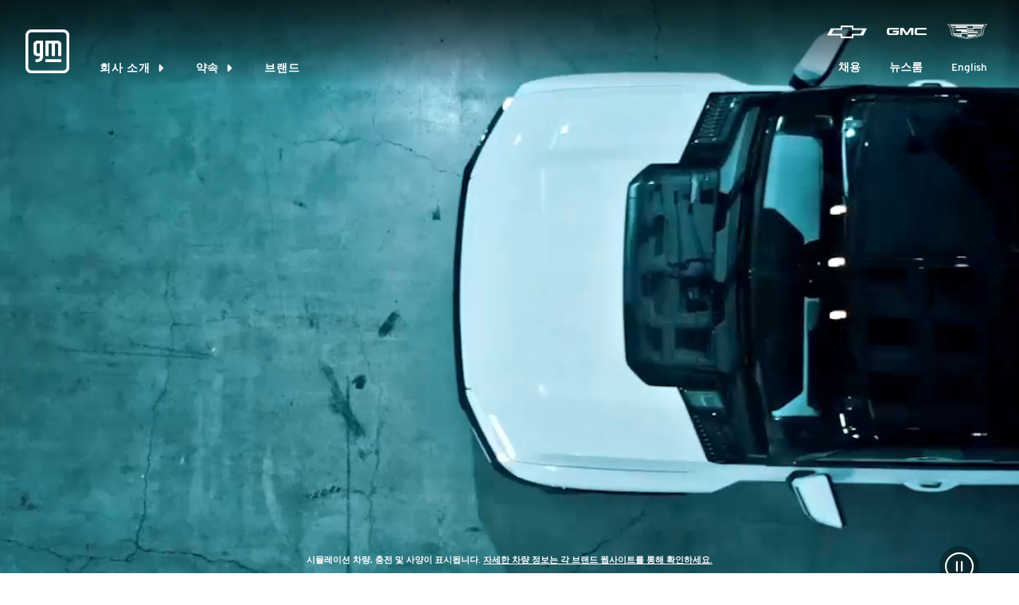

--- FILE ---
content_type: text/html;charset=utf-8
request_url: https://www.gm-korea.co.kr/ko/home.html?evar25=gmc_footer
body_size: 7689
content:
<!DOCTYPE html PUBLIC "-//W3C//DTD XHTML 1.0 Strict//EN" "http://www.w3.org/TR/xhtml1/DTD/xhtml1-strict.dtd">
<html xmlns="http://www.w3.org/1999/xhtml"  lang="" >

 












<head>
    <meta charset="utf-8" />
    <meta http-equiv="X-UA-Compatible" content="IE=edge,chrome=1">
    <meta name="viewport" content="initial-scale=1, minimum-scale=1">    
    <title>제너럴 모터스, 운송 및 기술의 한계를 뛰어넘다</title>
    <link rel="canonical" href=""/>
    
    <meta name="keywords" content="" />
    <meta name="description" content="제너럴 모터스는 캐딜락과 쉐보레의 모회사입니다. 제너럴 모터스의 풍부한 역사와 지역사회, 지속가능성, 혁신에 대한 헌신에 대해 알아보세요." />

	<meta property="og:image" content="https://www.gm-korea.co.kr/content/public/kr/ko/gm/home/jcr:content/image.img.png/1750880255422.png" >
    <meta property="og:image:width" content="638" >
	<meta property="og:url" content="https://www.gm-korea.co.kr/public/kr/ko/gm/home.html" >
    <meta property="og:type" content="website" >
    <meta property="og:title" content="제너럴 모터스, 운송 및 기술의 한계를 뛰어넘다" >
    <meta property="og:description" content="제너럴 모터스는 캐딜락과 쉐보레의 모회사입니다. 제너럴 모터스의 풍부한 역사와 지역사회, 지속가능성, 혁신에 대한 헌신에 대해 알아보세요." >

    <script>
        
        document.documentElement.className+=' js';
        
        /*@cc_on(function(){var e=['abbr','article','aside','audio','canvas','details','figcaption','figure','footer','header','hgroup','mark','meter','nav','output','progress','section','summary','time','video'];for (var i = e.length; i-- > 0;) document.createElement(e[i]);})();@*/
		var gnhdiag = gnhdiag || {};
		gnhdiag.server = '1b058';
    </script>
	
    <link href="/etc/designs/gbs.css" rel="stylesheet" type="text/css"/>

    
    

	
    

   
    



	
    
        <script src="/content/dam/company/analytics/datalayer/data-layer-media.js"></script>
<script src="https://assets.adobedtm.com/1e3680924141/31a77547a2ba/launch-bc0521b47283.min.js" defer></script>
    	
	
	
	<meta name="google-site-verification" content="LepbUnbWR_VDEM8a2kfb6xMPumQxnr1_D4BxE3hq7Jk" />
<meta name="naver-site-verification" content="fb5fa69e52a73b4c22ad16aecf7ad316a8033d2b" />
<link rel="apple-touch-icon" href="/content/dam/company/img/global/en/gm/favicons/black/icon-192.png">
<link rel="apple-touch-icon" sizes="16x16" href="/content/dam/company/img/global/en/gm/favicons/black/icon-16.png">
<link rel="apple-touch-icon" sizes="32x32" href="/content/dam/company/img/global/en/gm/favicons/black/icon-32.png">
<link rel="apple-touch-icon" sizes="180x180" href="/content/dam/company/img/global/en/gm/favicons/black/icon-180.png">
<link rel="apple-touch-icon" sizes="192x192" href="/content/dam/company/img/global/en/gm/favicons/black/icon-192.png">
<link rel="mask-icon" href="/content/dam/company/img/global/en/gm/favicons/black/favicon.svg" color="#000">
<link rel="icon" type="image/x-icon" href="/content/dam/company/img/global/en/gm/favicons/black/favicon.ico"/>
<link rel="icon" type="image/png" sizes="16x16" href="/content/dam/company/img/global/en/gm/favicons/black/icon-16.png">
<link rel="icon" type="image/png" sizes="32x32" href="/content/dam/company/img/global/en/gm/favicons/black/icon-32.png">
<link rel="icon" type="image/png" sizes="180x180" href="/content/dam/company/img/global/en/gm/favicons/black/icon-180.png">
<link rel="icon" type="image/png" sizes="192x192" href="/content/dam/company/img/global/en/gm/favicons/black/icon-192.png">
<style>
.investor-legal-footer {display:none;}

@media screen and (max-width: 1024px) {
	.gbs-page-body {
		
	}
}
</style>
<style>
.light-grey {background: #f2f3f5;}
.full-image .columns{padding: 0 !important;}
.image-disclaimer{position: relative;}
.image-disclaimer small{position: absolute; bottom: 0; margin: 0 0 10px; left: 0; width: 100%; text-align: center; color: #fff; font-weight: 500; padding: 0 .5rem; font-size: 0.5rem;}
.full-background{background-size: cover; background-repeat: no-repeat; background-position: center; position: relative;}
.full-background:before{content: ""; position: absolute; top: 0; left: 0; width: 100%; height: 100%; background: radial-gradient(circle, rgba(0,0,0,0.8) 0%, rgba(0,0,0,0) 100%);}
.full-background .row{position: relative; z-index: 2;}
.full-background .tag{font-size: .875rem; text-transform: uppercase; font-weight: 800;}

@media only screen and (min-width: 768px) {
.round-corners img{border-radius: 10px;}
.image-disclaimer small{padding: 0 2rem; font-size: .8rem;}
.full-image .columns{padding: 0 .9375rem;}
}

@media only screen and (max-width: 1024px) {
.no-hero{padding-top: 3rem !important;}
}
</style>

	
	
	
    
</head>







<body>
	
	
 









<!-- <script src="/etc/designs/gbs-system/clientlibs_jquery.min.js"></script>
-->



<link rel="stylesheet" href="/etc/designs/gbs-system/foundation624.min.css" type="text/css"/>
<script src="/etc.clientlibs/gbs/foundation6/clientlibs/granite/jquery.min.js"></script>
<script src="/etc/designs/gbs-system/foundation624.min.js"></script>




<link rel="stylesheet" href="/etc/designs/gbs-system/sites/components.min.css" type="text/css"/>
<script src="/etc/designs/gbs-system/sites/components.min.js"></script>



<script type="text/javascript" src="/etc/designs/gbs-system/moment/js/moment.min.js"></script>


    

<!-- Turn off Vue Errors-->


	<script type="text/javascript" src="/etc/designs/gbs-system/vue/js/vue-silent.js"></script>



<script type="text/javascript" src="/etc/designs/gbs-system/vue/js/httpVueLoader.js"></script>
<script type="text/javascript" src="/etc/designs/gbs-system/vue/js/vuelidate.min.js"></script>
<script type="text/javascript" src="/etc/designs/gbs-system/vue/js/validators.min.js"></script>
<script type="text/javascript" src="/etc/designs/gbs-system/vue/js/vue-util.js"></script>
<script type="text/javascript" src="/etc/designs/gbs-system/vue/js/vue-app.js"></script>
  

<script type="text/javascript">
    JSON.decode = function(str) { return JSON.parse(str); };
</script>

<!-- Include Socrates scripts -->



<!-- Include the custom css files -->

   
      <link rel="stylesheet" href="/etc/designs/gbs/sites/gmcom/core/css/gm_2021/foundation-GMcom-v6-2021.css"/>
   
      <link rel="stylesheet" href="/etc/designs/gbs/sites/gmcom/core/css/gm_2021/brightcove-single.css"/>
   
      <link rel="stylesheet" href="/etc/designs/gbs/sites/gmcom/core/css/gm_2021/foundation.min-v6-modified-2021.css"/>
   
      <link rel="stylesheet" href="/etc/designs/gbs/sites/gmcom/components/css/components-v9-2021.css"/>
   
      <link rel="stylesheet" href="/etc/designs/gbs/sites/gmcom/components/css/promos-v9.css"/>
   
      <link rel="stylesheet" href="/etc/designs/gbs/sites/gmcom/core/css/promos_gm.css"/>
   
      <link rel="stylesheet" href="/etc/designs/gbs/sites/gmcom/core/css/gmcom-global_v8.22.css"/>
   
      <link rel="stylesheet" href="/etc/designs/gbs/sites/gmcom/core/fonts/font-awesome/css/all.min.css"/>
   
      <link rel="stylesheet" href="/etc/designs/gbs/sites/gmcom/core/fonts/font-awesome/css/v4-shims.min.css"/>
   
      <link rel="stylesheet" href="/etc/designs/gbs/sites/gmcom/core/css/gm_2021/gmcom_2021_mol_detail.css"/>
   
      <link rel="stylesheet" href="/etc/designs/gbs/sites/gmcom/core/css/gm_2021/gm-newsroom-en.css"/>
   
      <link rel="stylesheet" href="/etc/designs/gbs/sites/gmcom/core/css/gm_korea.css"/>
   


 <!-- Include the custom js files -->

   
      <script type="text/javascript" src="/etc/designs/gbs/sites/gmcom/core/js/f6-temp-breakpoint-fix.js"></script>
   
      <script type="text/javascript" src="/etc/designs/gbs/sites/gbs/core/js/foundation.min-v6.js"></script>
   
      <script type="text/javascript" src="/etc/designs/gbs/sites/gmcom/core/js/components.js"></script>
   
      <script type="text/javascript" src="/etc/designs/gbs/sites/gmcom/core/js/nav/nav_2021_accessible/PopupMenuItemLinks.js"></script>
   
      <script type="text/javascript" src="/etc/designs/gbs/sites/gmcom/core/js/nav/nav_2021_accessible/PopupMenuLinks.js"></script>
   
      <script type="text/javascript" src="/etc/designs/gbs/sites/gmcom/core/js/nav/nav_2021_accessible/search-toggle.js"></script>
   


	
	








         


      








<header id="topBarCtrl">
	<app-template :user="user" :model="model"></app-template> 
	<div class="loadingTopBarDiv"></div>
</header>

<script type="text/javascript">
	var topBarCtrl = new Vue({
		el: '#topBarCtrl',
		components: {
			'app-template': window.httpVueLoader('/etc/designs/gbs/components/topbar/view/gm-co-kr/gm-korea-ko_navbar-prod.vue')
		},
		data: {
			
			
			user: {},
			
	model: {"title":"&amp;nbsp;","home":{"title":"제너럴 모터스, 운송 및 기술의 한계를 뛰어넘다","link":"/content/public/kr/ko/gm/home.html","pages":[{"title":"회사 개요 l  GM 한국사업장","link":"/content/public/kr/ko/gm/home/company.html","selected":"false","pages":[{"title":"제너럴 모터스 비전에 대해 더 알아보기","link":"/content/public/kr/ko/gm/home/company/about-us.html","selected":"false"},{"title":"한국사업장 ㅣ GM 한국사업장","link":"/content/public/kr/ko/gm/home/company/operations.html","selected":"false","pages":[{"title":"Technical Education CenterㅣGM 한국사업장","link":"/content/public/kr/ko/gm/home/company/operations/technical-education-center.html","selected":"false"}]},{"title":"리더십 구조 l GM 한국사업장","link":"/content/public/kr/ko/gm/home/company/leadership.html","selected":"false"},{"title":"문의 ㅣ GM 한국사업장","link":"/content/public/kr/ko/gm/home/company/contact-us.html","selected":"false"}]},{"title":"미래를 향한 우리의 약속| GM 한국사업장","link":"/content/public/kr/ko/gm/home/commitments.html","selected":"false","pages":[{"title":"전-전동화 미래를 위한 노력 l GM 한국사업장","link":"/content/public/kr/ko/gm/home/commitments/electrification.html","selected":"false"},{"title":"충돌사고 제로 (zero-collision) 의 미래 l 제너럴 모터스","link":"/content/public/kr/ko/gm/home/commitments/vehicle-safety.html","selected":"false"},{"title":"자율주행차량을 통한 교통체증 제로 l 제너럴 모터스","link":"/content/public/kr/ko/gm/home/commitments/path-to-autonomous.html","selected":"false"},{"title":"사회적 영향 | GM 한국사업장","link":"/content/public/kr/ko/gm/home/commitments/social-impact.html","selected":"false"},{"title":"Quality Report l GM 한국사업장","link":"/content/public/kr/ko/gm/home/commitments/quality-report.html","selected":"false"},{"title":"Safety Report l GM 한국사업장","link":"/content/public/kr/ko/gm/home/commitments/safety-report.html","selected":"false"}]},{"title":"GM 브랜드 전체 포트폴리오 보기 | GM 한국사업장","link":"/content/public/kr/ko/gm/home/gm-brands.html","selected":"false","pages":[{"title":"GM 글로벌 웹사이트 ㅣ GM 한국사업장","link":"/content/public/kr/ko/gm/home/gm-brands/gm-websites.html","selected":"false"}]},{"title":"사이트맵 | 제너럴모터스 한국사업장","link":"/content/public/kr/ko/gm/home/sitemap.html","selected":"false"},{"title":"404 페이지를 찾을 수 없음 ㅣ GM 한국사업장 ","link":"/content/public/kr/ko/gm/home/404.html","selected":"false"},{"title":"no_search","link":"/content/public/kr/ko/gm/home/no_search.html","selected":"false","pages":[{"title":"story-fragments","link":"/content/public/kr/ko/gm/home/no_search/story-fragments.html","selected":"false","pages":[{"title":"포용성을 바탕으로 한 혁신 추구","link":"/content/public/kr/ko/gm/home/no_search/story-fragments/most-inclusive-fragment.html","selected":"false"},{"title":"지속 가능성을 향한 여정","link":"/content/public/kr/ko/gm/home/no_search/story-fragments/driving-sustainable-fragment.html","selected":"false"},{"title":"함께 더 나은 미래를 위해","link":"/content/public/kr/ko/gm/home/no_search/story-fragments/collaborations.html","selected":"false"},{"title":"포용적인 솔루션을 위한 헌신","link":"/content/public/kr/ko/gm/home/no_search/story-fragments/inclusive-solutions.html","selected":"false"},{"title":"GM의 비전은 교통사고 제로(Zero Crashes), 탄소 배출 제로(Zero Emissions), 교통 체증 제로(Zero Congestion)가 가능한 세상을 실현하는 것입니다. ","link":"/content/public/kr/ko/gm/home/no_search/story-fragments/why-we-are-here.html","selected":"false"},{"title":"모빌리티 기술인력 양성","link":"/content/public/kr/ko/gm/home/no_search/story-fragments/nuturing-talent-for-the-mobility-industry.html","selected":"false"}]},{"title":"historical-fragments","link":"/content/public/kr/ko/gm/home/no_search/historical-fragments.html","selected":"false","pages":[{"title":"GM, 크루즈 인수","link":"/content/public/kr/ko/gm/home/no_search/historical-fragments/march-2016.html","selected":"false"},{"title":"팩토리 제로(Factory ZERO)","link":"/content/public/kr/ko/gm/home/no_search/historical-fragments/october-2020.html","selected":"false"},{"title":"무인 운전 테스트","link":"/content/public/kr/ko/gm/home/no_search/historical-fragments/december-2020.html","selected":"false"},{"title":"마이크로소프트사와의 협업","link":"/content/public/kr/ko/gm/home/no_search/historical-fragments/january-2021.html","selected":"false"}]},{"title":"SME Quotes","link":"/content/public/kr/ko/gm/home/no_search/sme-quotes.html","selected":"false"}]},{"title":"GM Corporate Newsroom | General Motors Korea","link":"/content/public/kr/ko/gm/home/newsroom.html","selected":"false"},{"title":"Privacy Statement | General Motors","link":"/content/public/kr/ko/gm/home/privacy-statement.html","selected":"false","pages":[{"title":"Privacy Statement | General Motors Korea","link":"/content/public/kr/ko/gm/home/privacy-statement/privacy-statement-3-1-141.html","selected":"false"},{"title":"Privacy Statement | General Motors Korea","link":"/content/public/kr/ko/gm/home/privacy-statement/privacy-statement-1-1-16.html","selected":"false"},{"title":"Privacy Statement | General Motors Korea","link":"/content/public/kr/ko/gm/home/privacy-statement/privacy-statement-4-8-16.html","selected":"false"},{"title":"Privacy Statement | General Motors Korea","link":"/content/public/kr/ko/gm/home/privacy-statement/privacy-statement-7-24-17.html","selected":"false"},{"title":"Privacy Statement | General Motors Korea","link":"/content/public/kr/ko/gm/home/privacy-statement/privacy-statement-8-16-17.html","selected":"false"},{"title":"Privacy Statement | General Motors Korea","link":"/content/public/kr/ko/gm/home/privacy-statement/privacy-statement-2-19-18.html","selected":"false"},{"title":"Privacy Statement | General Motors Korea","link":"/content/public/kr/ko/gm/home/privacy-statement/privacy-statement-3-12-19.html","selected":"false"},{"title":"Privacy Statement | General Motors Korea","link":"/content/public/kr/ko/gm/home/privacy-statement/privacy-statement-3-20-19.html","selected":"false"},{"title":"Privacy Statement | General Motors Korea","link":"/content/public/kr/ko/gm/home/privacy-statement/privacy-statement-5-23-19.html","selected":"false"},{"title":"Privacy Statement | General Motors Korea","link":"/content/public/kr/ko/gm/home/privacy-statement/privacy-statement-6-1-19.html","selected":"false"},{"title":"Privacy Statement | General Motors Korea","link":"/content/public/kr/ko/gm/home/privacy-statement/privacy-statement-7-16-19.html","selected":"false"},{"title":"Privacy Statement | General Motors Korea","link":"/content/public/kr/ko/gm/home/privacy-statement/privacy-statement-7-19-19.html","selected":"false"},{"title":"Privacy Statement | General Motors Korea","link":"/content/public/kr/ko/gm/home/privacy-statement/privacy-statement-10-11-19.html","selected":"false"},{"title":"Privacy Statement | General Motors Korea","link":"/content/public/kr/ko/gm/home/privacy-statement/privacy-statement-3-17-20.html","selected":"false"},{"title":"Privacy Statement | General Motors Korea","link":"/content/public/kr/ko/gm/home/privacy-statement/privacy-statement-4-8-21.html","selected":"false"},{"title":"Privacy Statement | General Motors Korea","link":"/content/public/kr/ko/gm/home/privacy-statement/privacy-statement-9-2-21.html","selected":"false"},{"title":"Privacy Statement | General Motors Korea","link":"/content/public/kr/ko/gm/home/privacy-statement/privacy-statement-1-17-22.html","selected":"false"},{"title":"Privacy Statement | General Motors Korea","link":"/content/public/kr/ko/gm/home/privacy-statement/privacy-statement-8-1-22.html","selected":"false"},{"title":"Privacy Statement | General Motors Korea","link":"/content/public/kr/ko/gm/home/privacy-statement/privacy-statement-10-18-22.html","selected":"false"},{"title":"Privacy Statement | General Motors Korea","link":"/content/public/kr/ko/gm/home/privacy-statement/privacy-statement-5-1-23.html","selected":"false"},{"title":"Privacy Statement | General Motors Korea","link":"/content/public/kr/ko/gm/home/privacy-statement/privacy-statement-5-21-23.html","selected":"false"},{"title":"Privacy Statement | General Motors Korea","link":"/content/public/kr/ko/gm/home/privacy-statement/privacy-statement-9-11-23.html","selected":"false"},{"title":"Privacy Statement | General Motors Korea","link":"/content/public/kr/ko/gm/home/privacy-statement/privacy-statement-10-12-23.html","selected":"false"},{"title":"Privacy Statement | General Motors Korea","link":"/content/public/kr/ko/gm/home/privacy-statement/privacy-statement-1-3-24.html","selected":"false"},{"title":"Privacy Statement | General Motors Korea","link":"/content/public/kr/ko/gm/home/privacy-statement/privacy-statement-3-11-24.html","selected":"false"},{"title":"Privacy Statement | General Motors Korea","link":"/content/public/kr/ko/gm/home/privacy-statement/privacy-statement-4-8-24.html","selected":"false"},{"title":"Privacy Statement | General Motors Korea","link":"/content/public/kr/ko/gm/home/privacy-statement/privacy-statement-8-14-24.html","selected":"false"}]}]}}
		},
		methods: {
		},
		mounted() {
		}
	});
</script>	

 

	
	


<div class="gbs-page-body" >
		<div class="par parsys"><div class="channelbox section">




<div id='main hero' class="" role="main" tabindex="0">
	
        
	
	<div class="parsys"><div class="channelbox section">




<div  class="" >
	
        
	
	<div class="parsys"><div class="rawhtml parbase section">

<!-- html component -->
<div class="raw_container">

<style>
	.hp-hero {
	position: relative;
	height: calc(100vh - 179px);
	min-height: 800px;
	}
	.hp-hero__wrapper {
	position: relative;
	width: 100%;
	height: 100%;
	}
	.hp-hero__file {
	position: absolute;
	top: 0;
	left: 0;
	width: 100%;
	height: 100%;
	object-fit: cover;
	object-position: center;
	}
	.hp-hero__content {
	position: absolute;
	height: 100%;
	width: 100%;
	top: 0;
	left: 0;
	display: flex;
	justify-content: center;
	align-items: center;
	z-index: 2;
	}
	.hp-hero__title {
	font-size: 3rem;
	font-weight: 700;
	color: #fff !important;
	line-height: 1;
	text-align: center;
	}
	.hp-hero__title span{color: #05C3DD;}
	.hp-hero__disclaimer {
	color: #fff !important;
	font-size: .7rem;
	position: absolute;
	bottom: 0rem;
	left: 0;
	width: 100%;
	text-align: center;
	z-index: 3;
	font-weight: 600;
	}
	.hp-hero__disclaimer a {
	color: #fff;
	transition: 300ms;
	}
	.hp-hero__disclaimer a:focus,
	.hp-hero__disclaimer a:hover {
	color: #45e8fd !important;
	}
	.hp-hero__pause {
	width: 50px;
	height: 50px;
	position: absolute;
	bottom: 4rem;
	right: 50px;
	z-index: 3;
	background: rgba(0, 0, 0, 0.3);
	border-radius: 100%;
	transition: 300ms;
	}
	.hp-hero__pause::before {
	content: "\f28b";
	font-family: "Font Awesome 5 Pro";
	width: 100%;
	height: 100%;
	display: flex;
	justify-content: center;
	align-items: center;
	font-size: 2.25rem;
	color: #fff;
	font-weight: 300;
	position: absolute;
	top: 0;
	left: 0;
	}
	.hp-hero__pause:hover {
	background: rgba(145, 242, 254, 1)
	}
	.hp-hero__pause.is-paused::before {
	content: "\f144"
	}
	@media screen and (min-width: 768px) {
	.hp-hero {
	height: calc(100vh - 143px);
	}
	.hp-hero__title {
	font-size: 5rem;
	}
	.hp-hero__disclaimer {
	bottom: 4rem;
	}
	}
</style>
<div class="hp-hero" id="top-section">
	<div class="hp-hero__wrapper">
		<video autoplay muted loop playsinline aria-hidden="true" class="hp-hero__file" id="hero-video">
			<source src="/content/dam/company/img/us/en/gmcom/Masthead-Change-the%20World---Video.mp4"
				type="video/mp4" />
		</video>
	</div>
	<!-- div class="hp-hero__content small-10 medium-10 large-10 columns">
		<h1 class="hp-hero__title"><span>ev</span>erybody in.</h1>
	</div -->
	<p class="hp-hero__disclaimer">
		시뮬레이션 차량, 충전 및 사양이 표시됩니다. <a onclick="defvideoClick(1)">자세한 차량 정보는 각 브랜드 웹사이트를 통해 확인하세요.</a>
	</p>
	<button type="button" class="hp-hero__pause" onClick="pauseVideo(this)"></button>
</div>
<!-- definitions reveal-->
<div class="reveal" id="defvideomodal" data-reveal role="dialog" aria-labelledby="dialog-title"
	aria-describedby="dialog1-desc">
	<div class="modal-header">
		<button class="close-button" data-close="" aria-label="Close Window" type="button">
		<i class="fal fa-times-circle"></i>
		</button>
	</div>
	<div class="global-sites__popup-body">
		<div class="row">
			<div class="large-10 medium-10 small-11 columns p-a-2 large-centered medium-centered small-centered">
				<h3 id="dialog-title"></h3>
				<div class="def-video-container" id="dialog-desc">
					<ol>
						<li data-target="1" class="">
							본 홈페이지 내 수록된 차량, 충전 및 사양은 모의 제품이거나 시제품일 수 있으며, 변경될 수 있습니다. 일부 제품은 현재 제공되지 않거나 사양 적용이 제한될 수 있습니다. 자세한 차량의 가용성, 사양 및 제한사양에 대한 내용은 브랜드 웹사이트 및 차량 매뉴얼을 참조하세요.
						</li>
					</ol>
				</div>
			</div>
		</div>
	</div>
</div>
<script>
	function defvideoClick(target) {
		$(".def-video-container li").removeClass("def-active");
		$(".def-video-container li[data-target='" + target + "']").addClass("def-active");
		$("#defvideomodal").foundation("open");
	}
	function pauseVideo(event) {
		var target = $(event);
		if (target.hasClass("is-paused")) {
			$("#hero-video").trigger('play');
			target.removeClass("is-paused")
		} else {
			$("#hero-video").trigger('pause');
			target.addClass("is-paused")
		}
	}
</script>

</div>
<!-- end html component -->    
							</div>

</div>
 
</div>


</div>
<div class="channelbox section">




<div  class="p-t-3 p-b-3" style="background: linear-gradient(90deg, rgba(14,53,96,1) 0%, rgba(0,114,206,1) 100%);">
	
        
	
	<div class="parsys"><div class="rown section">



<div  class="row text-white" >

<div  class="large-10 medium-10 small-10 columns small-centered medium-centered large-centered" >
	<div class="par_1 parsys"><div class="rte text parbase section">

<div class="text"><h3 style="text-align: center;">We pioneer the innovations that move and connect people to what matters.</h3>
</div>
</div>

</div>
 
</div></div>
</div>

</div>
 
</div>


</div>
<div class="channelbox section">




<div  class="light-grey p-t-5 p-b-2 small-p-t-0 full-image" >
	
        
	
	<div class="parsys"><div class="rown section">



<div  class="row " >

<div  class="large-10 medium-10 small-12 columns small-centered medium-centered large-center" >
	<div class="par_1 parsys"><div class="channelbox section">




<div  class="round-corners image-disclaimer" >
	
        
	
	<div class="parsys"><div class="rawhtml parbase section">

<!-- html component -->
<div class="raw_container">

<div class="image parbase section">
<div>
<img src="/content/dam/company/korea/img/electrification-full-lineup-2024-2000x600.jpg" alt="2024 EV Line-up"/>
</div>
<small>Simulated, preproduction or concept products shown and subject to change. Certain products not currently available or subject to limited availability. See vehicle websites for details.</small>
</div>

</div>
<!-- end html component -->    
							</div>

</div>
 
</div>


</div>

</div>
 
</div></div>
</div>

</div>
 
</div>


</div>
<div class="channelbox section">




<div  class="light-grey p-b-3" >
	
        
	
	<div class="parsys"><div class="rown section">



<div  class="row " >

<div  class="large-10 medium-10 small-10 columns small-centered medium-centered large-center" >
	<div class="par_1 parsys"><div class="rte text parbase section">

<div class="text"><p class="storylisting-tag__container">전기차 라인업</p>
<h2>GM의 전기차 라인업은 모두를 위한 것입니다.</h2>
<p>GM은 퍼포먼스 차량부터 업무용 트럭, 일상적인 용도부터 상업적인 용도로 쓰이는 차량까지, 전기차로 쉽게 전환할 수 있도록 앞장서고 있습니다.</p>
<p><a href="/content/public/kr/ko/gm/home/commitments/electrification.html" class="button stat-button-link" data-dtm="”ev">더 알아보기</a></p>
</div>
</div>

</div>
 
</div></div>
</div>

</div>
 
</div>


</div>
<div class="channelbox section">




<div  class="p-t-4 p-b-4 full-background" data-interchange="[/content/dam/company/img/us/en/gmcom/homepage-2023/Why-Were-Here-Mobile.jpg, small], [/content/dam/company/img/us/en/gmcom/homepage-2023/Why-Were-Here-Mobile.jpg, medium], [/content/dam/company/img/us/en/gmcom/homepage-2023/Why-Were-here-Desktop.jpg, large]">
	
        
	
	<div class="parsys"><div class="rown section">



<div  class="row text-white" >

<div  class="large-5 medium-8 small-10 columns small-centered medium-centered large-centered" >
	<div class="par_1 parsys"><div class="rte text parbase section">

<div class="text"><p style="text-align: center;" class="tag">Why we're here</p>
<h3 style="text-align: center;" class="p-b-1">GM의 비전은 교통사고 제로(Zero Crashes), 탄소 배출 제로(Zero Emissions), 교통 체증 제로(Zero Congestion)가 가능한 세상을 실현하는 것입니다.</h3>
<p style="text-align: center;"><a href="/content/public/kr/ko/gm/home/company/about-us.html" class="button hollow button__white stat-button-link" data-dtm="why we are here">더 알아보기</a></p>
</div>
</div>

</div>
 
</div></div>
</div>

</div>
 
</div>


</div>

</div>
 
</div>


</div>
<div class="channelbox section">




<div  class="dark-blue" >
	
        
	
	<div class="parsys"><div class="molnewslisting parbase section">






















<div class="loadingContainer">

<div id="bodyContainerpar_molnewslisting_1017315778_036b9111_6952_4930_8f81_aa044860f027" >
<app-template :jsonurl="jsonUrl" :user="user" :model="model" :pagesize="pageSize" :pageindex="pageIndex" :limit="limit" :isloading="isLoading" :newspath="newsPath" @nextpage="nextPage" @previouspage="previousPage" @gotopage="gotoPage" @loadmore="loadMore" @morenewslink="moreNewsLink"></app-template>
</div>
<div id="loadingDivpar_molnewslisting_1017315778_036b9111_6952_4930_8f81_aa044860f027" class="loadingComponentDiv"></div>
</div>

<script type="text/javascript">
	var par_molnewslisting_1017315778_036b9111_6952_4930_8f81_aa044860f027Ctrl = new Vue({
		el: '#bodyContainerpar_molnewslisting_1017315778_036b9111_6952_4930_8f81_aa044860f027',
		components: {
			'app-template': window.httpVueLoader('/etc/designs/gbs/components/molnewslisting/view/mol-listing-hp-2023-kr-ko.vue')
		},
		data: { 
			jsonUrl: '/public/kr/ko/gm/home/_jcr_content/par/channelbox/par/molnewslisting_1017315778' + '.list.html',
			user: (typeof socrates !== 'undefined' && socrates && socrates.user && socrates.user.getCurrentUser() ?  socrates.user.getCurrentUser() : {}),			
			limit: 18,
			pageSize: '18',
			pageIndex: 0,
			isLoading: false,
			newsPath: '/content/public/kr/ko/gm/home',
			model: {},
			moreNewsLink: ""
		},
		methods: {			
			nextPage: function() {
				this.databind(true, false, this.pageIndex + 1);
			},			
			previousPage: function() {
				this.databind(true, false, this.pageIndex - 1);
			},			
			gotoPage: function(pageIndex) {
				this.databind(true, false, pageIndex);			
			},
			loadMore: function() {
				this.databind(false, false, this.pageIndex + 1);		
			},
			databind : function(clearData, isInitial, pageIndex) {

				if(this.isLoading 
						|| pageIndex < 0  
						|| (this.model.totalPages && pageIndex >= this.model.totalPages)) {
					return;
				}

				this.isLoading = true;

				this.toggleLoadingComponent(true, 'bodyContainerpar_molnewslisting_1017315778_036b9111_6952_4930_8f81_aa044860f027', 'loadingDivpar_molnewslisting_1017315778_036b9111_6952_4930_8f81_aa044860f027', isInitial, '');
				
				let jsonUrl = this.jsonUrl;
				jsonUrl += "/" + this.limit;
				jsonUrl += "/" + this.pageSize;
				jsonUrl += "/" + pageIndex + "/news.json.html";

                var categoryTagFilter = '';
                var tagFilter = '';
                
                if (categoryTagFilter.length > 0) {
                    jsonUrl += "?categorytag=" + categoryTagFilter;
                }
               
				
				fetch(jsonUrl)
				.then(function(response){
					return response.json();
				})
				.then((data) => {
					this.isLoading = false;
					this.pageIndex = pageIndex;
					
					if (clearData && this.model.newsitems) {
						this.model.newsitems = [];
					}
					
					if (this.model.newsitems) {
						this.model.newsitems = this.model.newsitems.concat(data.newsitems);
					} else {
						this.model = data;
					}
					
					this.model.pages = [];
					for(var i=0;i<this.model.totalPages;i++) {
						this.model.pages.push(i);
					}

					var controllerDivReady = setInterval(function(){
						if ($("#" + 'bodyContainerpar_molnewslisting_1017315778_036b9111_6952_4930_8f81_aa044860f027').length) {
							$("#" + 'bodyContainerpar_molnewslisting_1017315778_036b9111_6952_4930_8f81_aa044860f027').attr('data-copy-ready', '');
							clearInterval(controllerDivReady);
						}
					}, 100);

					this.toggleLoadingComponent(false, 'bodyContainerpar_molnewslisting_1017315778_036b9111_6952_4930_8f81_aa044860f027', 'loadingDivpar_molnewslisting_1017315778_036b9111_6952_4930_8f81_aa044860f027', isInitial, '');					
				})
				.catch(function (error){
					console.error(error);
				})  
			}
		},
		mounted() {
			this.databind(true, true, this.pageIndex);
		}
	});
	
</script>

</div>

</div>
 
</div>


</div>

</div>
 
 	</div>


	
	

         


      












<footer id="footerCtrl">
	<app-template :model="model"></app-template> 
</footer>

<script type="text/javascript">
	var footerCtrl = new Vue({
		el: '#footerCtrl',
		components: {
			'app-template': window.httpVueLoader('/etc/designs/gbs/components/footer/view/gm-cokr/gm_footer_kr-ko-prod.vue')
		},
		data: {
			model: {"title":"&amp;nbsp;","home":{"title":"제너럴 모터스, 운송 및 기술의 한계를 뛰어넘다","link":"/content/public/kr/ko/gm/home.html","pages":[{"title":"회사 개요 l  GM 한국사업장","link":"/content/public/kr/ko/gm/home/company.html","selected":"false","pages":[{"title":"제너럴 모터스 비전에 대해 더 알아보기","link":"/content/public/kr/ko/gm/home/company/about-us.html","selected":"false"},{"title":"한국사업장 ㅣ GM 한국사업장","link":"/content/public/kr/ko/gm/home/company/operations.html","selected":"false","pages":[{"title":"Technical Education CenterㅣGM 한국사업장","link":"/content/public/kr/ko/gm/home/company/operations/technical-education-center.html","selected":"false"}]},{"title":"리더십 구조 l GM 한국사업장","link":"/content/public/kr/ko/gm/home/company/leadership.html","selected":"false"},{"title":"문의 ㅣ GM 한국사업장","link":"/content/public/kr/ko/gm/home/company/contact-us.html","selected":"false"}]},{"title":"미래를 향한 우리의 약속| GM 한국사업장","link":"/content/public/kr/ko/gm/home/commitments.html","selected":"false","pages":[{"title":"전-전동화 미래를 위한 노력 l GM 한국사업장","link":"/content/public/kr/ko/gm/home/commitments/electrification.html","selected":"false"},{"title":"충돌사고 제로 (zero-collision) 의 미래 l 제너럴 모터스","link":"/content/public/kr/ko/gm/home/commitments/vehicle-safety.html","selected":"false"},{"title":"자율주행차량을 통한 교통체증 제로 l 제너럴 모터스","link":"/content/public/kr/ko/gm/home/commitments/path-to-autonomous.html","selected":"false"},{"title":"사회적 영향 | GM 한국사업장","link":"/content/public/kr/ko/gm/home/commitments/social-impact.html","selected":"false"},{"title":"Quality Report l GM 한국사업장","link":"/content/public/kr/ko/gm/home/commitments/quality-report.html","selected":"false"},{"title":"Safety Report l GM 한국사업장","link":"/content/public/kr/ko/gm/home/commitments/safety-report.html","selected":"false"}]},{"title":"GM 브랜드 전체 포트폴리오 보기 | GM 한국사업장","link":"/content/public/kr/ko/gm/home/gm-brands.html","selected":"false","pages":[{"title":"GM 글로벌 웹사이트 ㅣ GM 한국사업장","link":"/content/public/kr/ko/gm/home/gm-brands/gm-websites.html","selected":"false"}]},{"title":"사이트맵 | 제너럴모터스 한국사업장","link":"/content/public/kr/ko/gm/home/sitemap.html","selected":"false"},{"title":"404 페이지를 찾을 수 없음 ㅣ GM 한국사업장 ","link":"/content/public/kr/ko/gm/home/404.html","selected":"false"},{"title":"no_search","link":"/content/public/kr/ko/gm/home/no_search.html","selected":"false","pages":[{"title":"story-fragments","link":"/content/public/kr/ko/gm/home/no_search/story-fragments.html","selected":"false","pages":[{"title":"포용성을 바탕으로 한 혁신 추구","link":"/content/public/kr/ko/gm/home/no_search/story-fragments/most-inclusive-fragment.html","selected":"false"},{"title":"지속 가능성을 향한 여정","link":"/content/public/kr/ko/gm/home/no_search/story-fragments/driving-sustainable-fragment.html","selected":"false"},{"title":"함께 더 나은 미래를 위해","link":"/content/public/kr/ko/gm/home/no_search/story-fragments/collaborations.html","selected":"false"},{"title":"포용적인 솔루션을 위한 헌신","link":"/content/public/kr/ko/gm/home/no_search/story-fragments/inclusive-solutions.html","selected":"false"},{"title":"GM의 비전은 교통사고 제로(Zero Crashes), 탄소 배출 제로(Zero Emissions), 교통 체증 제로(Zero Congestion)가 가능한 세상을 실현하는 것입니다. ","link":"/content/public/kr/ko/gm/home/no_search/story-fragments/why-we-are-here.html","selected":"false"},{"title":"모빌리티 기술인력 양성","link":"/content/public/kr/ko/gm/home/no_search/story-fragments/nuturing-talent-for-the-mobility-industry.html","selected":"false"}]},{"title":"historical-fragments","link":"/content/public/kr/ko/gm/home/no_search/historical-fragments.html","selected":"false","pages":[{"title":"GM, 크루즈 인수","link":"/content/public/kr/ko/gm/home/no_search/historical-fragments/march-2016.html","selected":"false"},{"title":"팩토리 제로(Factory ZERO)","link":"/content/public/kr/ko/gm/home/no_search/historical-fragments/october-2020.html","selected":"false"},{"title":"무인 운전 테스트","link":"/content/public/kr/ko/gm/home/no_search/historical-fragments/december-2020.html","selected":"false"},{"title":"마이크로소프트사와의 협업","link":"/content/public/kr/ko/gm/home/no_search/historical-fragments/january-2021.html","selected":"false"}]},{"title":"SME Quotes","link":"/content/public/kr/ko/gm/home/no_search/sme-quotes.html","selected":"false"}]},{"title":"GM Corporate Newsroom | General Motors Korea","link":"/content/public/kr/ko/gm/home/newsroom.html","selected":"false"},{"title":"Privacy Statement | General Motors","link":"/content/public/kr/ko/gm/home/privacy-statement.html","selected":"false","pages":[{"title":"Privacy Statement | General Motors Korea","link":"/content/public/kr/ko/gm/home/privacy-statement/privacy-statement-3-1-141.html","selected":"false"},{"title":"Privacy Statement | General Motors Korea","link":"/content/public/kr/ko/gm/home/privacy-statement/privacy-statement-1-1-16.html","selected":"false"},{"title":"Privacy Statement | General Motors Korea","link":"/content/public/kr/ko/gm/home/privacy-statement/privacy-statement-4-8-16.html","selected":"false"},{"title":"Privacy Statement | General Motors Korea","link":"/content/public/kr/ko/gm/home/privacy-statement/privacy-statement-7-24-17.html","selected":"false"},{"title":"Privacy Statement | General Motors Korea","link":"/content/public/kr/ko/gm/home/privacy-statement/privacy-statement-8-16-17.html","selected":"false"},{"title":"Privacy Statement | General Motors Korea","link":"/content/public/kr/ko/gm/home/privacy-statement/privacy-statement-2-19-18.html","selected":"false"},{"title":"Privacy Statement | General Motors Korea","link":"/content/public/kr/ko/gm/home/privacy-statement/privacy-statement-3-12-19.html","selected":"false"},{"title":"Privacy Statement | General Motors Korea","link":"/content/public/kr/ko/gm/home/privacy-statement/privacy-statement-3-20-19.html","selected":"false"},{"title":"Privacy Statement | General Motors Korea","link":"/content/public/kr/ko/gm/home/privacy-statement/privacy-statement-5-23-19.html","selected":"false"},{"title":"Privacy Statement | General Motors Korea","link":"/content/public/kr/ko/gm/home/privacy-statement/privacy-statement-6-1-19.html","selected":"false"},{"title":"Privacy Statement | General Motors Korea","link":"/content/public/kr/ko/gm/home/privacy-statement/privacy-statement-7-16-19.html","selected":"false"},{"title":"Privacy Statement | General Motors Korea","link":"/content/public/kr/ko/gm/home/privacy-statement/privacy-statement-7-19-19.html","selected":"false"},{"title":"Privacy Statement | General Motors Korea","link":"/content/public/kr/ko/gm/home/privacy-statement/privacy-statement-10-11-19.html","selected":"false"},{"title":"Privacy Statement | General Motors Korea","link":"/content/public/kr/ko/gm/home/privacy-statement/privacy-statement-3-17-20.html","selected":"false"},{"title":"Privacy Statement | General Motors Korea","link":"/content/public/kr/ko/gm/home/privacy-statement/privacy-statement-4-8-21.html","selected":"false"},{"title":"Privacy Statement | General Motors Korea","link":"/content/public/kr/ko/gm/home/privacy-statement/privacy-statement-9-2-21.html","selected":"false"},{"title":"Privacy Statement | General Motors Korea","link":"/content/public/kr/ko/gm/home/privacy-statement/privacy-statement-1-17-22.html","selected":"false"},{"title":"Privacy Statement | General Motors Korea","link":"/content/public/kr/ko/gm/home/privacy-statement/privacy-statement-8-1-22.html","selected":"false"},{"title":"Privacy Statement | General Motors Korea","link":"/content/public/kr/ko/gm/home/privacy-statement/privacy-statement-10-18-22.html","selected":"false"},{"title":"Privacy Statement | General Motors Korea","link":"/content/public/kr/ko/gm/home/privacy-statement/privacy-statement-5-1-23.html","selected":"false"},{"title":"Privacy Statement | General Motors Korea","link":"/content/public/kr/ko/gm/home/privacy-statement/privacy-statement-5-21-23.html","selected":"false"},{"title":"Privacy Statement | General Motors Korea","link":"/content/public/kr/ko/gm/home/privacy-statement/privacy-statement-9-11-23.html","selected":"false"},{"title":"Privacy Statement | General Motors Korea","link":"/content/public/kr/ko/gm/home/privacy-statement/privacy-statement-10-12-23.html","selected":"false"},{"title":"Privacy Statement | General Motors Korea","link":"/content/public/kr/ko/gm/home/privacy-statement/privacy-statement-1-3-24.html","selected":"false"},{"title":"Privacy Statement | General Motors Korea","link":"/content/public/kr/ko/gm/home/privacy-statement/privacy-statement-3-11-24.html","selected":"false"},{"title":"Privacy Statement | General Motors Korea","link":"/content/public/kr/ko/gm/home/privacy-statement/privacy-statement-4-8-24.html","selected":"false"},{"title":"Privacy Statement | General Motors Korea","link":"/content/public/kr/ko/gm/home/privacy-statement/privacy-statement-8-14-24.html","selected":"false"}]}]}}
		},
		methods: {
		},
		mounted() {
			
		}
	});
</script>	



	
    
    
    

<script>
	$(document).ready(function(){
        setTimeout(function() {
            jQuery(document).foundation();
        }, 100);
	
		setTimeout(gbsInitFoundation(), 1000);
	});
	
    var _gbsInitFoundationCount = 0;
    function gbsInitFoundation() {
    	
    	if(_gbsInitFoundationCount > 3){
    		return;
    	}
    	
    	jQuery(document).foundation();
    	
    	setTimeout(gbsInitFoundation, 5000);
    	
    	_gbsInitFoundationCount++;
    }
    
</script>

	
</body>

</html>


--- FILE ---
content_type: text/html
request_url: https://www.gm-korea.co.kr/public/kr/ko/gm/home/_jcr_content/par/channelbox/par/molnewslisting_1017315778.list.html/18/18/0/news.json.html
body_size: 4361
content:
{"allowUrlParamFilter":false,"paramFilter":null,"totalRecords":18,"totalPages":1,"pageSize":18,"pageIndex":0,"newsitems":[{"rawCategoryTags":[],"rawTags":["Global:BreakingNews","Mapping_Tags:Locales/kr/ko","AP:KR/KO/NewsTab/NewsReleases","media:public","Mapping_Tags:Brands/Cadillac"],"title":"캐딜락 F1 팀, 리저브 드라이버로 \u2018저우 관위\u2019 영입 2026년 데뷔 라인업 강화","subtitle":null,"summary":"캐딜락 포뮬러 1 팀(Cadillac Formula 1® Team, 이하 캐딜락 F1 팀)은 오는 2026년 팀의 성공적인 F1 데뷔를 위해 중국 출신의 스타 드라이버 저우 관위(Zhou Guanyu)를 리저브 드라이버(Reserve Driver)로 영입했다고 밝혔다.","image":"/content/Pages/news/kr/ko/2026/jan/0107_Jan_Cadillac_F1/jcr:content/image.img.jpg/1767759332775.jpg","redirectTarget":"","brand":"Chevrolet","publishdate":"2026-01-07T08:45:00-05:00","url":"/content/public/kr/ko/gm/home.detail.html/Pages/news/kr/ko/2026/jan/0107_Jan_Cadillac_F1.html","brightcoveAccount":"","brightcovePlayerType":"player","brightcoveVideoId":"","brightcovePlaylistId":"","categoryTags":[]},{"rawCategoryTags":[],"rawTags":["Global:BreakingNews","Mapping_Tags:Locales/kr/ko","AP:KR/KO/NewsTab/NewsReleases","Mapping_Tags:Brands/Chevrolet","media:public"],"title":"2026년, 쉐보레와 함께 새로운 시작을! 쉐보레, 1월 새해 첫 특별 프로모션 실시","subtitle":null,"summary":"글로벌 브랜드 쉐보레(Chevrolet)가 2026년 새해를 맞아 1월 한 달간 전 차종을 대상으로 금융 및 할인 혜택을 제공하는 특별 프로모션을 운영한다. 쉐보레는 새해의 출발점에서 주요 차종의 상품성과 구매 패턴을 고려한 실질적 혜택을 마련하는 등 고객들에게 보다 합리적인 선택 기준을 제시한다.","image":"/content/Pages/news/kr/ko/2025/dec/0106_chevy_promotion_Jan/jcr:content/image.img.jpg/1767660281642.jpg","redirectTarget":"","brand":"Chevrolet","publishdate":"2026-01-06T08:00:00-05:00","url":"/content/public/kr/ko/gm/home.detail.html/Pages/news/kr/ko/2025/dec/0106_chevy_promotion_Jan.html","brightcoveAccount":"","brightcovePlayerType":"","brightcoveVideoId":"","brightcovePlaylistId":"","categoryTags":[]},{"rawCategoryTags":[],"rawTags":["Global:BreakingNews","Mapping_Tags:Locales/kr/ko","AP:KR/KO/NewsTab/NewsReleases","Mapping_Tags:Brands/GM","Mapping_Tags:Categories","Mapping_Tags:Brands"],"title":"GM 한국사업장, 2025년 총 462,310대 판매","subtitle":null,"summary":"GM 한국사업장이 2025년 한 해 동안 총 462,310대(완성차 기준 \u2013 내수 15,094대, 수출 447,216대)를 판매했다.","image":"/content/Pages/news/kr/ko/2025/dec/0105_gm_sales_performance/jcr:content/image.img.jpg/1767599767905.jpg","redirectTarget":"","brand":"GM","publishdate":"2026-01-05T09:30:00-05:00","url":"/content/public/kr/ko/gm/home.detail.html/Pages/news/kr/ko/2025/dec/0105_gm_sales_performance.html","brightcoveAccount":"","brightcovePlayerType":"player","brightcoveVideoId":"","brightcovePlaylistId":"","categoryTags":[]},{"rawCategoryTags":[],"rawTags":["Global:BreakingNews","Mapping_Tags:Locales/kr/ko","AP:KR/KO/NewsTab/NewsReleases","media:public","Mapping_Tags:Brands/Cadillac"],"title":"\u201c새해의 시작을 프리미엄 혜택으로\u201d 캐딜락 1월 한정 특별 프로모션 실시","subtitle":null,"summary":"럭셔리 자동차 브랜드 캐딜락이 2026년 병오년(丙午年)을 맞아 1월 한정 특별 프로모션을 선보인다. 붉은 말의 역동성과 에너지를 상징하는 해의 시작에 맞춰 마련된 이번 프로모션은 캐딜락의 플래그십 SUV와 럭셔리 전동화 모델을 합리적인 조건으로 경험할 수 있도록 구성됐다.","image":"/content/Pages/news/kr/ko/2025/dec/0102_Jan_Cadillac_promo/jcr:content/image.img.jpg/1767321748217.jpg","redirectTarget":"","brand":"Chevrolet","publishdate":"2026-01-02T08:45:00-05:00","url":"/content/public/kr/ko/gm/home.detail.html/Pages/news/kr/ko/2025/dec/0102_Jan_Cadillac_promo.html","brightcoveAccount":"","brightcovePlayerType":"player","brightcoveVideoId":"","brightcovePlaylistId":"","categoryTags":[]},{"rawCategoryTags":[],"rawTags":["Global:BreakingNews","Mapping_Tags:Locales/kr/ko","AP:KR/KO/NewsTab/NewsReleases","Mapping_Tags:Brands/GMC","Mapping_Tags:Categories","Mapping_Tags:Brands"],"title":"서울 도심에 깜짝 등장한 허머 EV를 찾아라! GMC, \u2018허머 인 더 시티(HUMMER IN THE CITY)\u2019 이벤트로 브랜드 활동 본격화","subtitle":null,"summary":"제너럴 모터스의 프리미엄 SUV·픽업 브랜드 GMC가 허머 EV를 필두로 한국 시장에서의 브랜드 활동을 본격화한다. 티저 영상 공개와 '허머 인 더 시티(HUMMER IN THE CITY)' 이벤트를 통해 허머 EV의 압도적 존재감을 강조하며 브랜드 모멘텀을 강화해 나간다는 계획이다. ","image":"/content/Pages/news/kr/ko/2025/dec/1217_GMC_HUMMER-IN-THE-CITY/jcr:content/image.img.jpg/1765939531455.jpg","redirectTarget":"","brand":"GMC","publishdate":"2025-12-17T08:30:00-05:00","url":"/content/public/kr/ko/gm/home.detail.html/Pages/news/kr/ko/2025/dec/1217_GMC_HUMMER-IN-THE-CITY.html","brightcoveAccount":"","brightcovePlayerType":"","brightcoveVideoId":"","brightcovePlaylistId":"","categoryTags":[]},{"rawCategoryTags":[],"rawTags":["Global:BreakingNews","Mapping_Tags:Locales/kr/ko","AP:KR/KO/NewsTab/NewsReleases","Mapping_Tags:Brands/GM","Mapping_Tags:Categories","Mapping_Tags:Brands"],"title":"GM 한국사업장, 미래 위한 주요 이정표 제시하며 GM 內 \u2018생산·기술·브랜드\u2019 핵심 거점 역할 재확인","subtitle":null,"summary":"제너럴 모터스(General Motors, 이하 GM) 한국사업장은 12월 15일, 인천 서구 청라국제도시에 위치한 GM 청라 주행시험장의 타운홀에서 \u2018GM 한국사업장 2026 비즈니스 전략 컨퍼런스\u2019를 개최하며 청라 주행시험장 내에 새롭게 구축한 버추얼 엔지니어링 랩(Virtual Engineering Lab)의 그랜드 오프닝을 기념하고 GM 한국사업장의 2026년도 비즈니스 전략과 핵심 이정표를 공유했다.","image":"/content/Pages/news/kr/ko/2025/dec/1215_gm_2025_Vision-Conference/jcr:content/image.img.jpg/1765845694795.jpg","redirectTarget":"","brand":"GM","publishdate":"2025-12-15T09:15:00-05:00","url":"/content/public/kr/ko/gm/home.detail.html/Pages/news/kr/ko/2025/dec/1215_gm_2025_Vision-Conference.html","brightcoveAccount":"","brightcovePlayerType":"player","brightcoveVideoId":"","brightcovePlaylistId":"","categoryTags":[]},{"rawCategoryTags":[],"rawTags":["Global:BreakingNews","Mapping_Tags:Locales/kr/ko","AP:KR/KO/NewsTab/NewsReleases","Mapping_Tags:Brands/GM","Mapping_Tags:Categories","Mapping_Tags:Brands"],"title":"지엠한마음재단코리아, 2025년 여성 및 다문화 기관 지원사업 발대식 개최","subtitle":null,"summary":"지엠한마음재단코리아(이하 한마음재단)는 지난 12월 12일 인천 계양구가족센터에서 \u20182025년 여성 및 다문화 기관 지원사업\u2019 발대식을 개최했다. ","image":"/content/Pages/news/kr/ko/2025/dec/1214_gm_2025/jcr:content/image.img.jpg/1765790047801.jpg","redirectTarget":"","brand":"GM","publishdate":"2025-12-14T09:15:00-05:00","url":"/content/public/kr/ko/gm/home.detail.html/Pages/news/kr/ko/2025/dec/1214_gm_2025.html","brightcoveAccount":"","brightcovePlayerType":"player","brightcoveVideoId":"","brightcovePlaylistId":"","categoryTags":[]},{"rawCategoryTags":[],"rawTags":["Global:BreakingNews","Mapping_Tags:Locales/kr/ko","AP:KR/KO/NewsTab/NewsReleases","Mapping_Tags:Brands/GM","Mapping_Tags:Categories","Mapping_Tags:Brands"],"title":"제너럴 모터스, \u20182025 GM 테크 데이\u2019 개최, 미래 모빌리티 핵심 기술 전사에 공유","subtitle":null,"summary":"제너럴 모터스(General Motors, 이하 GM)는 12월 11일, 인천 부평 홍보관에서 \u20182025 GM 테크 익스피리언스 데이(이하, GM 테크 데이)\u2019를 개최하고, 슈퍼크루즈(Super Cruise), 배터리기술, 소프트웨어 정의 차량(SDV) 등 GM의 핵심 미래 기술을 폭넓게 공유했다.","image":"/content/Pages/news/kr/ko/2025/dec/1212_gm_2025_GMTX-Day/jcr:content/image.img.jpg/1765502372245.jpg","redirectTarget":"","brand":"GM","publishdate":"2025-12-12T09:15:00-05:00","url":"/content/public/kr/ko/gm/home.detail.html/Pages/news/kr/ko/2025/dec/1212_gm_2025_GMTX-Day.html","brightcoveAccount":"","brightcovePlayerType":"player","brightcoveVideoId":"","brightcovePlaylistId":"","categoryTags":[]},{"rawCategoryTags":[],"rawTags":["Global:BreakingNews","Mapping_Tags:Locales/kr/ko","AP:KR/KO/NewsTab/NewsReleases","Mapping_Tags:Brands/GM","Mapping_Tags:Categories","Mapping_Tags:Brands"],"title":"GM 한국사업장, 협신회와 함께 사랑의 선물상자 만들기 행사 개최","subtitle":null,"summary":"GM 한국사업장과 국내 GM 협력사 모임인 협신회는 12월 10일 인천시 부평구 GM 한국사업장 본사 홍보관 대강당에서 \u2018사랑의 선물상자 만들기\u2019 행사를 개최했다. ","image":"/content/Pages/news/kr/ko/2025/dec/1211_gm_2025_Gift-Box-Event/jcr:content/image.img.jpg/1765456009331.jpg","redirectTarget":"","brand":"GM","publishdate":"2025-12-11T09:15:00-05:00","url":"/content/public/kr/ko/gm/home.detail.html/Pages/news/kr/ko/2025/dec/1211_gm_2025_Gift-Box-Event.html","brightcoveAccount":"","brightcovePlayerType":"player","brightcoveVideoId":"","brightcovePlaylistId":"","categoryTags":[]},{"rawCategoryTags":[],"rawTags":["Global:BreakingNews","Mapping_Tags:Locales/kr/ko","AP:KR/KO/NewsTab/NewsReleases","Mapping_Tags:Brands/GM","Mapping_Tags:Categories","Mapping_Tags:Brands"],"title":"GM 한국사업장, 품질 높은 고객 서비스로 증명된 협력 서비스 네트워크와 함께 내수시장에 대한 의지 재확인","subtitle":null,"summary":"GM 한국사업장은 12월 9일 인천 부평구 인천삼산월드체육관에서 전국 협력 서비스 네트워크 관계자를 대상으로 협력 서비스 중심의 운영 체계 강화 방침을 공식 발표하며 내수 시장에 대한 의지를 재확인했다.","image":"/content/Pages/news/kr/ko/2025/dec/1210_gm_2025_Domestic-Market/jcr:content/image.img.jpg/1765367670974.jpg","redirectTarget":"","brand":"GM","publishdate":"2025-12-10T09:15:00-05:00","url":"/content/public/kr/ko/gm/home.detail.html/Pages/news/kr/ko/2025/dec/1210_gm_2025_Domestic-Market.html","brightcoveAccount":"","brightcovePlayerType":"player","brightcoveVideoId":"","brightcovePlaylistId":"","categoryTags":[]},{"rawCategoryTags":[],"rawTags":["Global:BreakingNews","Mapping_Tags:Locales/kr/ko","AP:KR/KO/NewsTab/NewsReleases","Mapping_Tags:Brands/GM","Mapping_Tags:Categories","Mapping_Tags:Brands"],"title":"GM 한국사업장, 11월 총 43,799대 판매","subtitle":null,"summary":"GM 한국사업장이 11월 한 달 동안 총 43,799대(완성차 기준 \u2013 내수 973대, 수출 42,826대)를 판매하며 올해 3~6월에 이어 다섯 번째로 월 4만대 이상의 실적을 달성했다. ","image":"/content/Pages/news/kr/ko/2025/dec/1201_gm_sales_performance/jcr:content/image.img.jpg/1764578938972.jpg","redirectTarget":"","brand":"GM","publishdate":"2025-12-01T09:30:00-05:00","url":"/content/public/kr/ko/gm/home.detail.html/Pages/news/kr/ko/2025/dec/1201_gm_sales_performance.html","brightcoveAccount":"","brightcovePlayerType":"player","brightcoveVideoId":"","brightcovePlaylistId":"","categoryTags":[]},{"rawCategoryTags":[],"rawTags":["Global:BreakingNews","Mapping_Tags:Locales/kr/ko","AP:KR/KO/NewsTab/NewsReleases","Mapping_Tags:Brands/GM","Mapping_Tags:Categories","Mapping_Tags:Brands"],"title":"지엠한마음재단코리아, 지역사회 취약계층 위한 2025 김장김치 나눔 행사 개최","subtitle":null,"summary":"지엠한마음재단코리아(이하 한마음재단)는 11월 29일, 부평구자원봉사센터에서 \u20182025 사랑의 김장김치 나눔 행사\u2019를 개최하고, 총 830박스(10kg 기준)의 김장김치를 인천 지역 사회복지기관에 전달했다.","image":"/content/Pages/news/kr/ko/2025/dec/1201_gm_2025_Kimchi-Sharing-Event/jcr:content/image.img.jpg/1764552610776.jpg","redirectTarget":"","brand":"GM","publishdate":"2025-12-01T09:15:00-05:00","url":"/content/public/kr/ko/gm/home.detail.html/Pages/news/kr/ko/2025/dec/1201_gm_2025_Kimchi-Sharing-Event.html","brightcoveAccount":"","brightcovePlayerType":"player","brightcoveVideoId":"","brightcovePlaylistId":"","categoryTags":[]},{"rawCategoryTags":[],"rawTags":["Global:BreakingNews","Mapping_Tags:Locales/kr/ko","AP:KR/KO/NewsTab/NewsReleases","media:public","Mapping_Tags:Brands/Cadillac"],"title":"\"한 해의 마무리를 럭셔리하게\" 캐딜락, 12월 연말 특별 프로모션 실시","subtitle":null,"summary":"럭셔리 자동차 브랜드 캐딜락이 한 해를 마무리하며 고객 성원의 감사의 마음을 담아 12월 연말 특별 프로모션을 선보인다. 이번 프로모션은 브랜드의 대표 라인업을 대상으로 실속 있는 금융 혜택과 차별화된 서비스를 제공하여 캐딜락만의 럭셔리 경험을 만끽할 수 있도록 구성했다.","image":"/content/Pages/news/kr/ko/2025/dec/1201_December_Cadillac_promo/jcr:content/image.img.jpg/1764551818590.jpg","redirectTarget":"","brand":"Chevrolet","publishdate":"2025-12-01T08:45:00-05:00","url":"/content/public/kr/ko/gm/home.detail.html/Pages/news/kr/ko/2025/dec/1201_December_Cadillac_promo.html","brightcoveAccount":"","brightcovePlayerType":"player","brightcoveVideoId":"","brightcovePlaylistId":"","categoryTags":[]},{"rawCategoryTags":[],"rawTags":["Global:BreakingNews","Mapping_Tags:Locales/kr/ko","AP:KR/KO/NewsTab/NewsReleases","Mapping_Tags:Brands/Chevrolet","media:public"],"title":"쉐보레가 준비한 특별한 연말 선물! 쉐보레, 12월 특별 프로모션 및 '윈터 럭키 드라이브' 이벤트 실시","subtitle":null,"summary":"글로벌 브랜드 쉐보레(Chevrolet)가 연말 시즌을 맞아 12월 한 달간 풍성한 경품을 증정하는 \u2018윈터 럭키 드라이브(Winter Lucky Drive)\u2019 이벤트와 함께, 전 차종을 대상으로 금융 및 할인 혜택을 제공하는 특별 프로모션을 운영한다.","image":"/content/Pages/news/kr/ko/2025/dec/1201_chevy_promotion_Dec/jcr:content/image.img.jpg/1764551243583.jpg","redirectTarget":"","brand":"Chevrolet","publishdate":"2025-12-01T08:00:00-05:00","url":"/content/public/kr/ko/gm/home.detail.html/Pages/news/kr/ko/2025/dec/1201_chevy_promotion_Dec.html","brightcoveAccount":"","brightcovePlayerType":"","brightcoveVideoId":"","brightcovePlaylistId":"","categoryTags":[]},{"rawCategoryTags":[],"rawTags":["Global:BreakingNews","Mapping_Tags:Locales/kr/ko","AP:KR/KO/NewsTab/NewsReleases","media:public","Mapping_Tags:Brands/Cadillac"],"title":"캐딜락, 2026년 상반기까지 3개 전시장 신설 계획 12월 송파 시작으로 수도권 서부, 부산에 순차적으로 개소","subtitle":null,"summary":"럭셔리 브랜드 캐딜락이 고객 접점 강화를 위해 12월 서울 송파 전시장 신규 오픈을 시작으로, 2026년 상반기 수도권 서부·부산에 전시장을 추가 오픈하며 전국 세일즈 네트워크 확장에 본격 나선다.","image":"/content/Pages/news/kr/ko/2025/nov/1128_November_Cadillac_showroom/jcr:content/image.img.jpg/1764292695503.jpg","redirectTarget":"","brand":"Cadillac","publishdate":"2025-11-28T08:45:00-05:00","url":"/content/public/kr/ko/gm/home.detail.html/Pages/news/kr/ko/2025/nov/1128_November_Cadillac_showroom.html","brightcoveAccount":"","brightcovePlayerType":"player","brightcoveVideoId":"","brightcovePlaylistId":"","categoryTags":[]},{"rawCategoryTags":[],"rawTags":["Global:BreakingNews","Mapping_Tags:Locales/kr/ko","AP:KR/KO/NewsTab/NewsReleases","Mapping_Tags:Brands/GM","Mapping_Tags:Categories","Mapping_Tags:Brands"],"title":"지엠한마음재단코리아, 지역사회 복지시설에 쉐보레 트랙스 크로스오버 5대 기증\u2026 이동의 한계를 넘어, 더 넓은 세상으로!","subtitle":null,"summary":"지엠한마음재단코리아(이하 한마음재단)가 인천, 창원, 보령 지역의 복지시설 5곳에 쉐보레 트랙스 크로스오버 5대를 전달했다. 이번 기증은 단순한 차량 지원을 넘어, 이동의 제약으로부터 자유롭지 못했던 이웃들이 더 넓은 세상과 연결될 수 있도록 돕는 \u2018일상의 변화\u2019에 방점을 두고 있다.","image":"/content/Pages/news/kr/ko/2025/nov/1127_gm_2025_Local-Community-Welfare-Centers/jcr:content/image.img.jpg/1764204600866.jpg","redirectTarget":"","brand":"GM","publishdate":"2025-11-27T09:15:00-05:00","url":"/content/public/kr/ko/gm/home.detail.html/Pages/news/kr/ko/2025/nov/1127_gm_2025_Local-Community-Welfare-Centers.html","brightcoveAccount":"","brightcovePlayerType":"player","brightcoveVideoId":"","brightcovePlaylistId":"","categoryTags":[]},{"rawCategoryTags":[],"rawTags":["Global:BreakingNews","Mapping_Tags:Locales/kr/ko","AP:KR/KO/NewsTab/NewsReleases","Mapping_Tags:Brands/GM","Mapping_Tags:Categories","Mapping_Tags:Brands"],"title":"제너럴 모터스, \u20182025 SWE 코리아 컨퍼런스\u2019 참가 통해 여성 엔지니어 연결과 성장 지원!","subtitle":null,"summary":"제너럴 모터스(이하 GM)는 여성 엔지니어들의 연결과 성장을 촉진하기 위해 지난 19일 \u20182025 SWE 코리아 컨퍼런스\u2019를 개최했다고 밝혔다. SWE(Society of Women Engineers) 코리아가 주관한 이번 컨퍼런스에는 GM, HP 등 국내 여러 기업의 엔지니어 150명 이상이 참석했으며, \u201c연결의 힘: We Engineer\u201d를 주제로 기술·경험·문화를 공유하는 기회를 마련했다.","image":"/content/Pages/news/kr/ko/2025/nov/1121_gm_2025-SWE-Korea/jcr:content/image.img.jpg/1763680277491.jpg","redirectTarget":"","brand":"GM","publishdate":"2025-11-21T09:00:00-05:00","url":"/content/public/kr/ko/gm/home.detail.html/Pages/news/kr/ko/2025/nov/1121_gm_2025-SWE-Korea.html","brightcoveAccount":"","brightcovePlayerType":"player","brightcoveVideoId":"","brightcovePlaylistId":"","categoryTags":[]},{"rawCategoryTags":[],"rawTags":["Global:BreakingNews","Mapping_Tags:Locales/kr/ko","AP:KR/KO/NewsTab/NewsReleases","media:public","Mapping_Tags:Brands/Cadillac"],"title":"\u201c시대를 앞서는 움직임, 국내 최초 풀사이즈 전기 SUV\u201d 캐딜락, 순수 전동화 모델 \u2018에스컬레이드 IQ\u2019 국내 출시!","subtitle":null,"summary":"럭셔리 자동차 브랜드 캐딜락이 브랜드의 플래그십 SUV \u2018에스컬레이드\u2019를 순수 전기 모델로 새롭게 재해석한 \u2018에스컬레이드 IQ(ESCALADE IQ)\u2019를 국내에 공식 출시하고 20일부터 본격적인 판매에 돌입한다.","image":"/content/Pages/news/kr/ko/2025/nov/1119_November_Cadillac_EscaladeIQ/jcr:content/image.img.jpg/1763542874247.jpg","redirectTarget":"","brand":"Cadillac","publishdate":"2025-11-19T08:45:00-05:00","url":"/content/public/kr/ko/gm/home.detail.html/Pages/news/kr/ko/2025/nov/1119_November_Cadillac_EscaladeIQ.html","brightcoveAccount":"","brightcovePlayerType":"player","brightcoveVideoId":"","brightcovePlaylistId":"","categoryTags":[]}]}





























--- FILE ---
content_type: text/css
request_url: https://www.gm-korea.co.kr/etc/designs/gbs-system/sites/components.min.css
body_size: 512
content:
.favorites-section{color:#45494c}
.favorites-all{background-color:#e2e5ea;margin-top:45px;margin-bottom:45px;padding-top:20px;padding-bottom:20px}
.favorites__category-panel{background:#fff;padding:8px;border-radius:2px;margin-bottom:10px}
.favorites__toppicks-bar{background-color:#e2e5ea;border-radius:2px;height:42px}
.favorites__toppicks-bar .favorites--item{width:160px;text-align:center}
.favorites .button{background:#134a9c;border-radius:2px}
.favorites-buttons .button{background:#134a9c;border-radius:2px}
.favorites--item{width:100%;padding:3px 3px;font-size:.9rem}
.favorites--item a{background:#f5f5f5;border-radius:2px;color:#3d3f47;border:2px solid #f5f5f5}
.favorites--item img{max-width:18px;max-height:18px}
.favorites--item a:hover{border:2px solid #fbfbfb}
.menu>li.favorites--item>a{display:block;padding:.4rem .5rem;line-height:1}
.favorites--item.empty a{color:#c2c7cf;border:2px dashed #c2c7cf;font-size:.9rem;font-weight:bold}
.favorites--item.empty a:hover{cursor:default}
.menu>li.favorites--brand-icon>a{padding:0rem .5rem}
.favorites .favorites--edit-button a{font-size:.9rem}
.favorites .favorites--edit-button a{color:#1b44a1}
.favorites.is-editable .favorites--edit-button a{color:#c9cad4;cursor:default}
.favorites .favorites--brand-icon a{color:#1b44a1}
.favorites--item__add-button a{color:#a0aec5}
.favorites__category-panel.is-editable a .item-star{color:#fff}
.favorites__category-panel.is-editable a:hover .item-star{color:#134a9c}
.favorites__category-panel.is-editable .checked a .item-star{color:#134a9c}
.favorites--info-panel{background:#f5f5f5;padding:37px}
.favorites__category-panel .lead{font-size:140%}
.favorites-mode-buttons .button{width:130px}
.button.favorites-button-complete{background-color:green}
.edit-category-button{padding:3px}
.delete-category-button{padding:3px}
.favorites-modal-items__delete .favorites--item a{color:#e2b1b1}
.favorites-modal-items__delete .favorites--item a{color:#e2b1b1}
.favorites-modal-items__delete .favorites--category-title{color:#d85050}
.favorites-editable-items{background:#f5f5f5;border-radius:2px;color:#3d3f47;border:2px solid #f5f5f5}
.favorite-editing-tools a{opacity:#a0aec5}
.favorite-editing-tools a:hover{color:#a0aec5}
.favorite-editing-tools a:hover.favorite-delete-link{color:red}
.favorites-modal-items .favorites-editable-items{padding:.4rem .5rem}
.favorites.favorites__category-panel a:hover{border:2px solid #f5f5f5}

--- FILE ---
content_type: text/css
request_url: https://www.gm-korea.co.kr/etc/designs/gbs/sites/gmcom/core/css/gm_2021/foundation-GMcom-v6-2021.css
body_size: 17695
content:

@media print, screen and (min-width: 48em){
	.reveal,.reveal.tiny,.reveal.small,.reveal.large{
		right:auto;
		left:auto;
		margin:0 auto
}
}
/*! normalize-scss | MIT/GPLv2 License | bit.ly/normalize-scss */
html{
	font-family:sans-serif;
	line-height:1.15;
	-ms-text-size-adjust:100%;
	-webkit-text-size-adjust:100%
}
body{
	margin:0
}
article,aside,footer,header,nav,section{
	display:block
}
h1{
	font-size:2em;
	margin:0.67em 0
}
figcaption,figure{
	display:block
}
figure{
	margin:1em 40px
}
hr{
	box-sizing:content-box;
	height:0;
	overflow:visible
}
main{
	display:block
}
pre{
	font-family:monospace, monospace;
	font-size:1em
}
a{
	background-color:transparent;
	-webkit-text-decoration-skip:objects
}
a:active,a:hover{
	outline-width:0
}
abbr[title]{
	border-bottom:none;
	text-decoration:underline;
	text-decoration:underline dotted
}
b,strong{
	font-weight:inherit
}
b,strong{
	font-weight:bolder
}
code,kbd,samp{
	font-family:monospace, monospace;
	font-size:1em
}
dfn{
	font-style:italic
}
mark{
	background-color:#ff0;
	color:#000
}
small{
	font-size:80%
}
sub,sup{
	font-size:75%;
	line-height:0;
	position:relative;
	vertical-align:baseline
}
sub{
	bottom:-0.25em
}
sup{
	top:-0.5em
}
audio,video{
	display:inline-block
}
audio:not([controls]){
	display:none;
	height:0
}
img{
	border-style:none
}
svg:not(:root){
	overflow:hidden
}
button,input,optgroup,select,textarea{
	font-family:sans-serif;
	font-size:100%;
	line-height:1.15;
	margin:0
}
button{
	overflow:visible
}
button,select{
	text-transform:none
}
button,html [type="button"],[type="reset"],[type="submit"]{
	-webkit-appearance:button
}
button::-moz-focus-inner,[type="button"]::-moz-focus-inner,[type="reset"]::-moz-focus-inner,[type="submit"]::-moz-focus-inner{
	border-style:none;
	padding:0
}
button:-moz-focusring,[type="button"]:-moz-focusring,[type="reset"]:-moz-focusring,[type="submit"]:-moz-focusring{
	outline:1px dotted ButtonText
}
input{
	overflow:visible
}
[type="checkbox"],[type="radio"]{
	box-sizing:border-box;
	padding:0
}
[type="number"]::-webkit-inner-spin-button,[type="number"]::-webkit-outer-spin-button{
	height:auto
}
[type="search"]{
	-webkit-appearance:textfield;
	outline-offset:-2px
}
[type="search"]::-webkit-search-cancel-button,[type="search"]::-webkit-search-decoration{
	-webkit-appearance:none
}
::-webkit-file-upload-button{
	-webkit-appearance:button;
	font:inherit
}
fieldset{
	border:1px solid #c0c0c0;
	margin:0 2px;
	padding:0.35em 0.625em 0.75em
}
legend{
	box-sizing:border-box;
	display:table;
	max-width:100%;
	padding:0;
	color:inherit;
	white-space:normal
}
progress{
	display:inline-block;
	vertical-align:baseline
}
textarea{
	overflow:auto
}
details{
	display:block
}
summary{
	display:list-item
}
menu{
	display:block
}
canvas{
	display:inline-block
}
template{
	display:none
}
[hidden]{
	display:none
}
.foundation-mq{
	font-family:"small=0em&medium=48em&large=60em&xlarge=75em&xxlarge=93.75em"
}
html{
	box-sizing:border-box;
	font-size:100%
}
*,*::before,*::after{
	box-sizing:inherit
}
body{
	margin:0;
	padding:0;
	background:#fefefe;
	font-family:"Helvetica Neue",Helvetica,Roboto,Arial,sans-serif;
	font-weight:normal;
	line-height:1.5;
	color:#0a0a0a;
	-webkit-font-smoothing:antialiased;
	-moz-osx-font-smoothing:grayscale
}
img{
	display:inline-block;
	vertical-align:middle;
	max-width:100%;
	height:auto;
	-ms-interpolation-mode:bicubic
}
textarea{
	height:auto;
	min-height:50px;
	border-radius:0
}
select{
	box-sizing:border-box;
	width:100%;
	border-radius:0
}
.map_canvas img,.map_canvas embed,.map_canvas object,.mqa-display img,.mqa-display embed,.mqa-display object{
	max-width:none !important
}
button{
	padding:0;
	-webkit-appearance:none;
	-moz-appearance:none;
	appearance:none;
	border:0;
	border-radius:0;
	background:transparent;
	line-height:1;
	cursor:auto
}
[data-whatinput='mouse'] button{
	outline:0
}
pre{
	overflow:auto
}
button,input,optgroup,select,textarea{
	font-family:inherit
}
.is-visible{
	display:block !important
}
.is-hidden{
	display:none !important
}
.row{
	max-width:93.75rem;
	margin-right:auto;
	margin-left:auto
}
.row::before,.row::after{
	display:table;
	content:' '
}
.row::after{
	clear:both
}
.row.collapse>.column,.row.collapse>.columns{
	padding-right:0;
	padding-left:0
}
.row .row{
	margin-right:-.625rem;
	margin-left:-.625rem
}
@media print, screen and (min-width: 48em){
	.row .row{
		margin-right:-.9375rem;
		margin-left:-.9375rem
}
}
@media print, screen and (min-width: 60em){
	.row .row{
		margin-right:-.9375rem;
		margin-left:-.9375rem
}
}
@media screen and (min-width: 75em){
	.row .row{
		margin-right:-.9375rem;
		margin-left:-.9375rem
}
}
@media screen and (min-width: 93.75em){
	.row .row{
		margin-right:-.9375rem;
		margin-left:-.9375rem
}
}
.row .row.collapse{
	margin-right:0;
	margin-left:0
}
.row.expanded{
	max-width:none
}
.row.expanded .row{
	margin-right:auto;
	margin-left:auto
}
.row:not(.expanded) .row{
	max-width:none
}
.row.gutter-small>.column,.row.gutter-small>.columns{
	padding-right:.625rem;
	padding-left:.625rem
}
.row.gutter-medium>.column,.row.gutter-medium>.columns{
	padding-right:.9375rem;
	padding-left:.9375rem
}
.column,.columns{
	width:100%;
	float:left;
	padding-right:.625rem;
	padding-left:.625rem
}
@media print, screen and (min-width: 48em){
	.column,.columns{
		padding-right:.9375rem;
		padding-left:.9375rem
}
}
.column:last-child:not(:first-child),.columns:last-child:not(:first-child){
	float:right
}
.column.end:last-child:last-child,.end.columns:last-child:last-child{
	float:right; /* changed 11-17-20 to pull coumns to right when incomplete */
}
.column.row.row,.row.row.columns{
	float:none
}
.row .column.row.row,.row .row.row.columns{
	margin-right:0;
	margin-left:0;
	padding-right:0;
	padding-left:0
}
.small-1{
	width:8.33333%
}
.small-push-1{
	position:relative;
	left:8.33333%
}
.small-pull-1{
	position:relative;
	left:-8.33333%
}
.small-offset-0{
	margin-left:0%
}
.small-2{
	width:16.66667%
}
.small-push-2{
	position:relative;
	left:16.66667%
}
.small-pull-2{
	position:relative;
	left:-16.66667%
}
.small-offset-1{
	margin-left:8.33333%
}
.small-3{
	width:25%
}
.small-push-3{
	position:relative;
	left:25%
}
.small-pull-3{
	position:relative;
	left:-25%
}
.small-offset-2{
	margin-left:16.66667%
}
.small-4{
	width:33.33333%
}
.small-push-4{
	position:relative;
	left:33.33333%
}
.small-pull-4{
	position:relative;
	left:-33.33333%
}
.small-offset-3{
	margin-left:25%
}
.small-5{
	width:41.66667%
}
.small-push-5{
	position:relative;
	left:41.66667%
}
.small-pull-5{
	position:relative;
	left:-41.66667%
}
.small-offset-4{
	margin-left:33.33333%
}
.small-6{
	width:50%
}
.small-push-6{
	position:relative;
	left:50%
}
.small-pull-6{
	position:relative;
	left:-50%
}
.small-offset-5{
	margin-left:41.66667%
}
.small-7{
	width:58.33333%
}
.small-push-7{
	position:relative;
	left:58.33333%
}
.small-pull-7{
	position:relative;
	left:-58.33333%
}
.small-offset-6{
	margin-left:50%
}
.small-8{
	width:66.66667%
}
.small-push-8{
	position:relative;
	left:66.66667%
}
.small-pull-8{
	position:relative;
	left:-66.66667%
}
.small-offset-7{
	margin-left:58.33333%
}
.small-9{
	width:75%
}
.small-push-9{
	position:relative;
	left:75%
}
.small-pull-9{
	position:relative;
	left:-75%
}
.small-offset-8{
	margin-left:66.66667%
}
.small-10{
	width:83.33333%
}
.small-push-10{
	position:relative;
	left:83.33333%
}
.small-pull-10{
	position:relative;
	left:-83.33333%
}
.small-offset-9{
	margin-left:75%
}
.small-11{
	width:91.66667%
}
.small-push-11{
	position:relative;
	left:91.66667%
}
.small-pull-11{
	position:relative;
	left:-91.66667%
}
.small-offset-10{
	margin-left:83.33333%
}
.small-12{
	width:100%
}
.small-offset-11{
	margin-left:91.66667%
}
.small-up-1>.column,.small-up-1>.columns{
	float:left;
	width:100%
}
.small-up-1>.column:nth-of-type(1n),.small-up-1>.columns:nth-of-type(1n){
	clear:none
}
.small-up-1>.column:nth-of-type(1n+1),.small-up-1>.columns:nth-of-type(1n+1){
	clear:both
}
.small-up-1>.column:last-child,.small-up-1>.columns:last-child{
	float:left
}
.small-up-2>.column,.small-up-2>.columns{
	float:left;
	width:50%
}
.small-up-2>.column:nth-of-type(1n),.small-up-2>.columns:nth-of-type(1n){
	clear:none
}
.small-up-2>.column:nth-of-type(2n+1),.small-up-2>.columns:nth-of-type(2n+1){
	clear:both
}
.small-up-2>.column:last-child,.small-up-2>.columns:last-child{
	float:left
}
.small-up-3>.column,.small-up-3>.columns{
	float:left;
	width:33.33333%
}
.small-up-3>.column:nth-of-type(1n),.small-up-3>.columns:nth-of-type(1n){
	clear:none
}
.small-up-3>.column:nth-of-type(3n+1),.small-up-3>.columns:nth-of-type(3n+1){
	clear:both
}
.small-up-3>.column:last-child,.small-up-3>.columns:last-child{
	float:left
}
.small-up-4>.column,.small-up-4>.columns{
	float:left;
	width:25%
}
.small-up-4>.column:nth-of-type(1n),.small-up-4>.columns:nth-of-type(1n){
	clear:none
}
.small-up-4>.column:nth-of-type(4n+1),.small-up-4>.columns:nth-of-type(4n+1){
	clear:both
}
.small-up-4>.column:last-child,.small-up-4>.columns:last-child{
	float:left
}
.small-up-5>.column,.small-up-5>.columns{
	float:left;
	width:20%
}
.small-up-5>.column:nth-of-type(1n),.small-up-5>.columns:nth-of-type(1n){
	clear:none
}
.small-up-5>.column:nth-of-type(5n+1),.small-up-5>.columns:nth-of-type(5n+1){
	clear:both
}
.small-up-5>.column:last-child,.small-up-5>.columns:last-child{
	float:left
}
.small-up-6>.column,.small-up-6>.columns{
	float:left;
	width:16.66667%
}
.small-up-6>.column:nth-of-type(1n),.small-up-6>.columns:nth-of-type(1n){
	clear:none
}
.small-up-6>.column:nth-of-type(6n+1),.small-up-6>.columns:nth-of-type(6n+1){
	clear:both
}
.small-up-6>.column:last-child,.small-up-6>.columns:last-child{
	float:left
}
.small-up-7>.column,.small-up-7>.columns{
	float:left;
	width:14.28571%
}
.small-up-7>.column:nth-of-type(1n),.small-up-7>.columns:nth-of-type(1n){
	clear:none
}
.small-up-7>.column:nth-of-type(7n+1),.small-up-7>.columns:nth-of-type(7n+1){
	clear:both
}
.small-up-7>.column:last-child,.small-up-7>.columns:last-child{
	float:left
}
.small-up-8>.column,.small-up-8>.columns{
	float:left;
	width:12.5%
}
.small-up-8>.column:nth-of-type(1n),.small-up-8>.columns:nth-of-type(1n){
	clear:none
}
.small-up-8>.column:nth-of-type(8n+1),.small-up-8>.columns:nth-of-type(8n+1){
	clear:both
}
.small-up-8>.column:last-child,.small-up-8>.columns:last-child{
	float:left
}
.small-collapse>.column,.small-collapse>.columns{
	padding-right:0;
	padding-left:0
}
.small-collapse .row{
	margin-right:0;
	margin-left:0
}
.expanded.row .small-collapse.row{
	margin-right:0;
	margin-left:0
}
.small-uncollapse>.column,.small-uncollapse>.columns{
	padding-right:.625rem;
	padding-left:.625rem
}
.small-centered{
	margin-right:auto;
	margin-left:auto
}
.small-centered,.small-centered:last-child:not(:first-child){
	float:none;
	clear:both
}
.small-uncentered,.small-push-0,.small-pull-0{
	position:static;
	float:left;
	margin-right:0;
	margin-left:0
}
@media print, screen and (min-width: 48em){
	.medium-1{
		width:8.33333%
}
	.medium-push-1{
		position:relative;
		left:8.33333%
}
	.medium-pull-1{
		position:relative;
		left:-8.33333%
}
	.medium-offset-0{
		margin-left:0%
}
	.medium-2{
		width:16.66667%
}
	.medium-push-2{
		position:relative;
		left:16.66667%
}
	.medium-pull-2{
		position:relative;
		left:-16.66667%
}
	.medium-offset-1{
		margin-left:8.33333%
}
	.medium-3{
		width:25%
}
	.medium-push-3{
		position:relative;
		left:25%
}
	.medium-pull-3{
		position:relative;
		left:-25%
}
	.medium-offset-2{
		margin-left:16.66667%
}
	.medium-4{
		width:33.33333%
}
	.medium-push-4{
		position:relative;
		left:33.33333%
}
	.medium-pull-4{
		position:relative;
		left:-33.33333%
}
	.medium-offset-3{
		margin-left:25%
}
	.medium-5{
		width:41.66667%
}
	.medium-push-5{
		position:relative;
		left:41.66667%
}
	.medium-pull-5{
		position:relative;
		left:-41.66667%
}
	.medium-offset-4{
		margin-left:33.33333%
}
	.medium-6{
		width:50%
}
	.medium-push-6{
		position:relative;
		left:50%
}
	.medium-pull-6{
		position:relative;
		left:-50%
}
	.medium-offset-5{
		margin-left:41.66667%
}
	.medium-7{
		width:58.33333%
}
	.medium-push-7{
		position:relative;
		left:58.33333%
}
	.medium-pull-7{
		position:relative;
		left:-58.33333%
}
	.medium-offset-6{
		margin-left:50%
}
	.medium-8{
		width:66.66667%
}
	.medium-push-8{
		position:relative;
		left:66.66667%
}
	.medium-pull-8{
		position:relative;
		left:-66.66667%
}
	.medium-offset-7{
		margin-left:58.33333%
}
	.medium-9{
		width:75%
}
	.medium-push-9{
		position:relative;
		left:75%
}
	.medium-pull-9{
		position:relative;
		left:-75%
}
	.medium-offset-8{
		margin-left:66.66667%
}
	.medium-10{
		width:83.33333%
}
	.medium-push-10{
		position:relative;
		left:83.33333%
}
	.medium-pull-10{
		position:relative;
		left:-83.33333%
}
	.medium-offset-9{
		margin-left:75%
}
	.medium-11{
		width:91.66667%
}
	.medium-push-11{
		position:relative;
		left:91.66667%
}
	.medium-pull-11{
		position:relative;
		left:-91.66667%
}
	.medium-offset-10{
		margin-left:83.33333%
}
	.medium-12{
		width:100%
}
	.medium-offset-11{
		margin-left:91.66667%
}
	.medium-up-1>.column,.medium-up-1>.columns{
		float:left;
		width:100%
}
	.medium-up-1>.column:nth-of-type(1n),.medium-up-1>.columns:nth-of-type(1n){
		clear:none
}
	.medium-up-1>.column:nth-of-type(1n+1),.medium-up-1>.columns:nth-of-type(1n+1){
		clear:both
}
	.medium-up-1>.column:last-child,.medium-up-1>.columns:last-child{
		float:left
}
	.medium-up-2>.column,.medium-up-2>.columns{
		float:left;
		width:50%
}
	.medium-up-2>.column:nth-of-type(1n),.medium-up-2>.columns:nth-of-type(1n){
		clear:none
}
	.medium-up-2>.column:nth-of-type(2n+1),.medium-up-2>.columns:nth-of-type(2n+1){
		clear:both
}
	.medium-up-2>.column:last-child,.medium-up-2>.columns:last-child{
		float:left
}
	.medium-up-3>.column,.medium-up-3>.columns{
		float:left;
		width:33.33333%
}
	.medium-up-3>.column:nth-of-type(1n),.medium-up-3>.columns:nth-of-type(1n){
		clear:none
}
	.medium-up-3>.column:nth-of-type(3n+1),.medium-up-3>.columns:nth-of-type(3n+1){
		clear:both
}
	.medium-up-3>.column:last-child,.medium-up-3>.columns:last-child{
		float:left
}
	.medium-up-4>.column,.medium-up-4>.columns{
		float:left;
		width:25%
}
	.medium-up-4>.column:nth-of-type(1n),.medium-up-4>.columns:nth-of-type(1n){
		clear:none
}
	.medium-up-4>.column:nth-of-type(4n+1),.medium-up-4>.columns:nth-of-type(4n+1){
		clear:both
}
	.medium-up-4>.column:last-child,.medium-up-4>.columns:last-child{
		float:left
}
	.medium-up-5>.column,.medium-up-5>.columns{
		float:left;
		width:20%
}
	.medium-up-5>.column:nth-of-type(1n),.medium-up-5>.columns:nth-of-type(1n){
		clear:none
}
	.medium-up-5>.column:nth-of-type(5n+1),.medium-up-5>.columns:nth-of-type(5n+1){
		clear:both
}
	.medium-up-5>.column:last-child,.medium-up-5>.columns:last-child{
		float:left
}
	.medium-up-6>.column,.medium-up-6>.columns{
		float:left;
		width:16.66667%
}
	.medium-up-6>.column:nth-of-type(1n),.medium-up-6>.columns:nth-of-type(1n){
		clear:none
}
	.medium-up-6>.column:nth-of-type(6n+1),.medium-up-6>.columns:nth-of-type(6n+1){
		clear:both
}
	.medium-up-6>.column:last-child,.medium-up-6>.columns:last-child{
		float:left
}
	.medium-up-7>.column,.medium-up-7>.columns{
		float:left;
		width:14.28571%
}
	.medium-up-7>.column:nth-of-type(1n),.medium-up-7>.columns:nth-of-type(1n){
		clear:none
}
	.medium-up-7>.column:nth-of-type(7n+1),.medium-up-7>.columns:nth-of-type(7n+1){
		clear:both
}
	.medium-up-7>.column:last-child,.medium-up-7>.columns:last-child{
		float:left
}
	.medium-up-8>.column,.medium-up-8>.columns{
		float:left;
		width:12.5%
}
	.medium-up-8>.column:nth-of-type(1n),.medium-up-8>.columns:nth-of-type(1n){
		clear:none
}
	.medium-up-8>.column:nth-of-type(8n+1),.medium-up-8>.columns:nth-of-type(8n+1){
		clear:both
}
	.medium-up-8>.column:last-child,.medium-up-8>.columns:last-child{
		float:left
}
	.medium-collapse>.column,.medium-collapse>.columns{
		padding-right:0;
		padding-left:0
}
	.medium-collapse .row{
		margin-right:0;
		margin-left:0
}
	.expanded.row .medium-collapse.row{
		margin-right:0;
		margin-left:0
}
	.medium-uncollapse>.column,.medium-uncollapse>.columns{
		padding-right:.9375rem;
		padding-left:.9375rem
}
	.medium-centered{
		margin-right:auto;
		margin-left:auto
}
	.medium-centered,.medium-centered:last-child:not(:first-child){
		float:none;
		clear:both
}
	.medium-uncentered,.medium-push-0,.medium-pull-0{
		position:static;
		float:left;
		margin-right:0;
		margin-left:0
}
}
@media print, screen and (min-width: 60em){
	.large-1{
		width:8.33333%
}
	.large-push-1{
		position:relative;
		left:8.33333%
}
	.large-pull-1{
		position:relative;
		left:-8.33333%
}
	.large-offset-0{
		margin-left:0%
}
	.large-2{
		width:16.66667%
}
	.large-push-2{
		position:relative;
		left:16.66667%
}
	.large-pull-2{
		position:relative;
		left:-16.66667%
}
	.large-offset-1{
		margin-left:8.33333%
}
	.large-3{
		width:25%
}
	.large-push-3{
		position:relative;
		left:25%
}
	.large-pull-3{
		position:relative;
		left:-25%
}
	.large-offset-2{
		margin-left:16.66667%
}
	.large-4{
		width:33.33333%
}
	.large-push-4{
		position:relative;
		left:33.33333%
}
	.large-pull-4{
		position:relative;
		left:-33.33333%
}
	.large-offset-3{
		margin-left:25%
}
	.large-5{
		width:41.66667%
}
	.large-push-5{
		position:relative;
		left:41.66667%
}
	.large-pull-5{
		position:relative;
		left:-41.66667%
}
	.large-offset-4{
		margin-left:33.33333%
}
	.large-6{
		width:50%
}
	.large-push-6{
		position:relative;
		left:50%
}
	.large-pull-6{
		position:relative;
		left:-50%
}
	.large-offset-5{
		margin-left:41.66667%
}
	.large-7{
		width:58.33333%
}
	.large-push-7{
		position:relative;
		left:58.33333%
}
	.large-pull-7{
		position:relative;
		left:-58.33333%
}
	.large-offset-6{
		margin-left:50%
}
	.large-8{
		width:66.66667%
}
	.large-push-8{
		position:relative;
		left:66.66667%
}
	.large-pull-8{
		position:relative;
		left:-66.66667%
}
	.large-offset-7{
		margin-left:58.33333%
}
	.large-9{
		width:75%
}
	.large-push-9{
		position:relative;
		left:75%
}
	.large-pull-9{
		position:relative;
		left:-75%
}
	.large-offset-8{
		margin-left:66.66667%
}
	.large-10{
		width:83.33333%
}
	.large-push-10{
		position:relative;
		left:83.33333%
}
	.large-pull-10{
		position:relative;
		left:-83.33333%
}
	.large-offset-9{
		margin-left:75%
}
	.large-11{
		width:91.66667%
}
	.large-push-11{
		position:relative;
		left:91.66667%
}
	.large-pull-11{
		position:relative;
		left:-91.66667%
}
	.large-offset-10{
		margin-left:83.33333%
}
	.large-12{
		width:100%
}
	.large-offset-11{
		margin-left:91.66667%
}
	.large-up-1>.column,.large-up-1>.columns{
		float:left;
		width:100%
}
	.large-up-1>.column:nth-of-type(1n),.large-up-1>.columns:nth-of-type(1n){
		clear:none
}
	.large-up-1>.column:nth-of-type(1n+1),.large-up-1>.columns:nth-of-type(1n+1){
		clear:both
}
	.large-up-1>.column:last-child,.large-up-1>.columns:last-child{
		float:left
}
	.large-up-2>.column,.large-up-2>.columns{
		float:left;
		width:50%
}
	.large-up-2>.column:nth-of-type(1n),.large-up-2>.columns:nth-of-type(1n){
		clear:none
}
	.large-up-2>.column:nth-of-type(2n+1),.large-up-2>.columns:nth-of-type(2n+1){
		clear:both
}
	.large-up-2>.column:last-child,.large-up-2>.columns:last-child{
		float:left
}
	.large-up-3>.column,.large-up-3>.columns{
		float:left;
		width:33.33333%
}
	.large-up-3>.column:nth-of-type(1n),.large-up-3>.columns:nth-of-type(1n){
		clear:none
}
	.large-up-3>.column:nth-of-type(3n+1),.large-up-3>.columns:nth-of-type(3n+1){
		clear:both
}
	.large-up-3>.column:last-child,.large-up-3>.columns:last-child{
		float:left
}
	.large-up-4>.column,.large-up-4>.columns{
		float:left;
		width:25%
}
	.large-up-4>.column:nth-of-type(1n),.large-up-4>.columns:nth-of-type(1n){
		clear:none
}
	.large-up-4>.column:nth-of-type(4n+1),.large-up-4>.columns:nth-of-type(4n+1){
		clear:both
}
	.large-up-4>.column:last-child,.large-up-4>.columns:last-child{
		float:left
}
	.large-up-5>.column,.large-up-5>.columns{
		float:left;
		width:20%
}
	.large-up-5>.column:nth-of-type(1n),.large-up-5>.columns:nth-of-type(1n){
		clear:none
}
	.large-up-5>.column:nth-of-type(5n+1),.large-up-5>.columns:nth-of-type(5n+1){
		clear:both
}
	.large-up-5>.column:last-child,.large-up-5>.columns:last-child{
		float:left
}
	.large-up-6>.column,.large-up-6>.columns{
		float:left;
		width:16.66667%
}
	.large-up-6>.column:nth-of-type(1n),.large-up-6>.columns:nth-of-type(1n){
		clear:none
}
	.large-up-6>.column:nth-of-type(6n+1),.large-up-6>.columns:nth-of-type(6n+1){
		clear:both
}
	.large-up-6>.column:last-child,.large-up-6>.columns:last-child{
		float:left
}
	.large-up-7>.column,.large-up-7>.columns{
		float:left;
		width:14.28571%
}
	.large-up-7>.column:nth-of-type(1n),.large-up-7>.columns:nth-of-type(1n){
		clear:none
}
	.large-up-7>.column:nth-of-type(7n+1),.large-up-7>.columns:nth-of-type(7n+1){
		clear:both
}
	.large-up-7>.column:last-child,.large-up-7>.columns:last-child{
		float:left
}
	.large-up-8>.column,.large-up-8>.columns{
		float:left;
		width:12.5%
}
	.large-up-8>.column:nth-of-type(1n),.large-up-8>.columns:nth-of-type(1n){
		clear:none
}
	.large-up-8>.column:nth-of-type(8n+1),.large-up-8>.columns:nth-of-type(8n+1){
		clear:both
}
	.large-up-8>.column:last-child,.large-up-8>.columns:last-child{
		float:left
}
	.large-collapse>.column,.large-collapse>.columns{
		padding-right:0;
		padding-left:0
}
	.large-collapse .row{
		margin-right:0;
		margin-left:0
}
	.expanded.row .large-collapse.row{
		margin-right:0;
		margin-left:0
}
	.large-uncollapse>.column,.large-uncollapse>.columns{
		padding-right:.9375rem;
		padding-left:.9375rem
}
	.large-centered{
		margin-right:auto;
		margin-left:auto
}
	.large-centered,.large-centered:last-child:not(:first-child){
		float:none;
		clear:both
}
	.large-uncentered,.large-push-0,.large-pull-0{
		position:static;
		float:left;
		margin-right:0;
		margin-left:0
}
}
@media screen and (min-width: 75em){
	.xlarge-1{
		width:8.33333%
}
	.xlarge-push-1{
		position:relative;
		left:8.33333%
}
	.xlarge-pull-1{
		position:relative;
		left:-8.33333%
}
	.xlarge-offset-0{
		margin-left:0%
}
	.xlarge-2{
		width:16.66667%
}
	.xlarge-push-2{
		position:relative;
		left:16.66667%
}
	.xlarge-pull-2{
		position:relative;
		left:-16.66667%
}
	.xlarge-offset-1{
		margin-left:8.33333%
}
	.xlarge-3{
		width:25%
}
	.xlarge-push-3{
		position:relative;
		left:25%
}
	.xlarge-pull-3{
		position:relative;
		left:-25%
}
	.xlarge-offset-2{
		margin-left:16.66667%
}
	.xlarge-4{
		width:33.33333%
}
	.xlarge-push-4{
		position:relative;
		left:33.33333%
}
	.xlarge-pull-4{
		position:relative;
		left:-33.33333%
}
	.xlarge-offset-3{
		margin-left:25%
}
	.xlarge-5{
		width:41.66667%
}
	.xlarge-push-5{
		position:relative;
		left:41.66667%
}
	.xlarge-pull-5{
		position:relative;
		left:-41.66667%
}
	.xlarge-offset-4{
		margin-left:33.33333%
}
	.xlarge-6{
		width:50%
}
	.xlarge-push-6{
		position:relative;
		left:50%
}
	.xlarge-pull-6{
		position:relative;
		left:-50%
}
	.xlarge-offset-5{
		margin-left:41.66667%
}
	.xlarge-7{
		width:58.33333%
}
	.xlarge-push-7{
		position:relative;
		left:58.33333%
}
	.xlarge-pull-7{
		position:relative;
		left:-58.33333%
}
	.xlarge-offset-6{
		margin-left:50%
}
	.xlarge-8{
		width:66.66667%
}
	.xlarge-push-8{
		position:relative;
		left:66.66667%
}
	.xlarge-pull-8{
		position:relative;
		left:-66.66667%
}
	.xlarge-offset-7{
		margin-left:58.33333%
}
	.xlarge-9{
		width:75%
}
	.xlarge-push-9{
		position:relative;
		left:75%
}
	.xlarge-pull-9{
		position:relative;
		left:-75%
}
	.xlarge-offset-8{
		margin-left:66.66667%
}
	.xlarge-10{
		width:83.33333%
}
	.xlarge-push-10{
		position:relative;
		left:83.33333%
}
	.xlarge-pull-10{
		position:relative;
		left:-83.33333%
}
	.xlarge-offset-9{
		margin-left:75%
}
	.xlarge-11{
		width:91.66667%
}
	.xlarge-push-11{
		position:relative;
		left:91.66667%
}
	.xlarge-pull-11{
		position:relative;
		left:-91.66667%
}
	.xlarge-offset-10{
		margin-left:83.33333%
}
	.xlarge-12{
		width:100%
}
	.xlarge-offset-11{
		margin-left:91.66667%
}
	.xlarge-up-1>.column,.xlarge-up-1>.columns{
		float:left;
		width:100%
}
	.xlarge-up-1>.column:nth-of-type(1n),.xlarge-up-1>.columns:nth-of-type(1n){
		clear:none
}
	.xlarge-up-1>.column:nth-of-type(1n+1),.xlarge-up-1>.columns:nth-of-type(1n+1){
		clear:both
}
	.xlarge-up-1>.column:last-child,.xlarge-up-1>.columns:last-child{
		float:left
}
	.xlarge-up-2>.column,.xlarge-up-2>.columns{
		float:left;
		width:50%
}
	.xlarge-up-2>.column:nth-of-type(1n),.xlarge-up-2>.columns:nth-of-type(1n){
		clear:none
}
	.xlarge-up-2>.column:nth-of-type(2n+1),.xlarge-up-2>.columns:nth-of-type(2n+1){
		clear:both
}
	.xlarge-up-2>.column:last-child,.xlarge-up-2>.columns:last-child{
		float:left
}
	.xlarge-up-3>.column,.xlarge-up-3>.columns{
		float:left;
		width:33.33333%
}
	.xlarge-up-3>.column:nth-of-type(1n),.xlarge-up-3>.columns:nth-of-type(1n){
		clear:none
}
	.xlarge-up-3>.column:nth-of-type(3n+1),.xlarge-up-3>.columns:nth-of-type(3n+1){
		clear:both
}
	.xlarge-up-3>.column:last-child,.xlarge-up-3>.columns:last-child{
		float:left
}
	.xlarge-up-4>.column,.xlarge-up-4>.columns{
		float:left;
		width:25%
}
	.xlarge-up-4>.column:nth-of-type(1n),.xlarge-up-4>.columns:nth-of-type(1n){
		clear:none
}
	.xlarge-up-4>.column:nth-of-type(4n+1),.xlarge-up-4>.columns:nth-of-type(4n+1){
		clear:both
}
	.xlarge-up-4>.column:last-child,.xlarge-up-4>.columns:last-child{
		float:left
}
	.xlarge-up-5>.column,.xlarge-up-5>.columns{
		float:left;
		width:20%
}
	.xlarge-up-5>.column:nth-of-type(1n),.xlarge-up-5>.columns:nth-of-type(1n){
		clear:none
}
	.xlarge-up-5>.column:nth-of-type(5n+1),.xlarge-up-5>.columns:nth-of-type(5n+1){
		clear:both
}
	.xlarge-up-5>.column:last-child,.xlarge-up-5>.columns:last-child{
		float:left
}
	.xlarge-up-6>.column,.xlarge-up-6>.columns{
		float:left;
		width:16.66667%
}
	.xlarge-up-6>.column:nth-of-type(1n),.xlarge-up-6>.columns:nth-of-type(1n){
		clear:none
}
	.xlarge-up-6>.column:nth-of-type(6n+1),.xlarge-up-6>.columns:nth-of-type(6n+1){
		clear:both
}
	.xlarge-up-6>.column:last-child,.xlarge-up-6>.columns:last-child{
		float:left
}
	.xlarge-up-7>.column,.xlarge-up-7>.columns{
		float:left;
		width:14.28571%
}
	.xlarge-up-7>.column:nth-of-type(1n),.xlarge-up-7>.columns:nth-of-type(1n){
		clear:none
}
	.xlarge-up-7>.column:nth-of-type(7n+1),.xlarge-up-7>.columns:nth-of-type(7n+1){
		clear:both
}
	.xlarge-up-7>.column:last-child,.xlarge-up-7>.columns:last-child{
		float:left
}
	.xlarge-up-8>.column,.xlarge-up-8>.columns{
		float:left;
		width:12.5%
}
	.xlarge-up-8>.column:nth-of-type(1n),.xlarge-up-8>.columns:nth-of-type(1n){
		clear:none
}
	.xlarge-up-8>.column:nth-of-type(8n+1),.xlarge-up-8>.columns:nth-of-type(8n+1){
		clear:both
}
	.xlarge-up-8>.column:last-child,.xlarge-up-8>.columns:last-child{
		float:left
}
	.xlarge-collapse>.column,.xlarge-collapse>.columns{
		padding-right:0;
		padding-left:0
}
	.xlarge-collapse .row{
		margin-right:0;
		margin-left:0
}
	.expanded.row .xlarge-collapse.row{
		margin-right:0;
		margin-left:0
}
	.xlarge-uncollapse>.column,.xlarge-uncollapse>.columns{
		padding-right:.9375rem;
		padding-left:.9375rem
}
	.xlarge-centered{
		margin-right:auto;
		margin-left:auto
}
	.xlarge-centered,.xlarge-centered:last-child:not(:first-child){
		float:none;
		clear:both
}
	.xlarge-uncentered,.xlarge-push-0,.xlarge-pull-0{
		position:static;
		float:left;
		margin-right:0;
		margin-left:0
}
}
@media screen and (min-width: 93.75em){
	.xxlarge-1{
		width:8.33333%
}
	.xxlarge-push-1{
		position:relative;
		left:8.33333%
}
	.xxlarge-pull-1{
		position:relative;
		left:-8.33333%
}
	.xxlarge-offset-0{
		margin-left:0%
}
	.xxlarge-2{
		width:16.66667%
}
	.xxlarge-push-2{
		position:relative;
		left:16.66667%
}
	.xxlarge-pull-2{
		position:relative;
		left:-16.66667%
}
	.xxlarge-offset-1{
		margin-left:8.33333%
}
	.xxlarge-3{
		width:25%
}
	.xxlarge-push-3{
		position:relative;
		left:25%
}
	.xxlarge-pull-3{
		position:relative;
		left:-25%
}
	.xxlarge-offset-2{
		margin-left:16.66667%
}
	.xxlarge-4{
		width:33.33333%
}
	.xxlarge-push-4{
		position:relative;
		left:33.33333%
}
	.xxlarge-pull-4{
		position:relative;
		left:-33.33333%
}
	.xxlarge-offset-3{
		margin-left:25%
}
	.xxlarge-5{
		width:41.66667%
}
	.xxlarge-push-5{
		position:relative;
		left:41.66667%
}
	.xxlarge-pull-5{
		position:relative;
		left:-41.66667%
}
	.xxlarge-offset-4{
		margin-left:33.33333%
}
	.xxlarge-6{
		width:50%
}
	.xxlarge-push-6{
		position:relative;
		left:50%
}
	.xxlarge-pull-6{
		position:relative;
		left:-50%
}
	.xxlarge-offset-5{
		margin-left:41.66667%
}
	.xxlarge-7{
		width:58.33333%
}
	.xxlarge-push-7{
		position:relative;
		left:58.33333%
}
	.xxlarge-pull-7{
		position:relative;
		left:-58.33333%
}
	.xxlarge-offset-6{
		margin-left:50%
}
	.xxlarge-8{
		width:66.66667%
}
	.xxlarge-push-8{
		position:relative;
		left:66.66667%
}
	.xxlarge-pull-8{
		position:relative;
		left:-66.66667%
}
	.xxlarge-offset-7{
		margin-left:58.33333%
}
	.xxlarge-9{
		width:75%
}
	.xxlarge-push-9{
		position:relative;
		left:75%
}
	.xxlarge-pull-9{
		position:relative;
		left:-75%
}
	.xxlarge-offset-8{
		margin-left:66.66667%
}
	.xxlarge-10{
		width:83.33333%
}
	.xxlarge-push-10{
		position:relative;
		left:83.33333%
}
	.xxlarge-pull-10{
		position:relative;
		left:-83.33333%
}
	.xxlarge-offset-9{
		margin-left:75%
}
	.xxlarge-11{
		width:91.66667%
}
	.xxlarge-push-11{
		position:relative;
		left:91.66667%
}
	.xxlarge-pull-11{
		position:relative;
		left:-91.66667%
}
	.xxlarge-offset-10{
		margin-left:83.33333%
}
	.xxlarge-12{
		width:100%
}
	.xxlarge-offset-11{
		margin-left:91.66667%
}
	.xxlarge-up-1>.column,.xxlarge-up-1>.columns{
		float:left;
		width:100%
}
	.xxlarge-up-1>.column:nth-of-type(1n),.xxlarge-up-1>.columns:nth-of-type(1n){
		clear:none
}
	.xxlarge-up-1>.column:nth-of-type(1n+1),.xxlarge-up-1>.columns:nth-of-type(1n+1){
		clear:both
}
	.xxlarge-up-1>.column:last-child,.xxlarge-up-1>.columns:last-child{
		float:left
}
	.xxlarge-up-2>.column,.xxlarge-up-2>.columns{
		float:left;
		width:50%
}
	.xxlarge-up-2>.column:nth-of-type(1n),.xxlarge-up-2>.columns:nth-of-type(1n){
		clear:none
}
	.xxlarge-up-2>.column:nth-of-type(2n+1),.xxlarge-up-2>.columns:nth-of-type(2n+1){
		clear:both
}
	.xxlarge-up-2>.column:last-child,.xxlarge-up-2>.columns:last-child{
		float:left
}
	.xxlarge-up-3>.column,.xxlarge-up-3>.columns{
		float:left;
		width:33.33333%
}
	.xxlarge-up-3>.column:nth-of-type(1n),.xxlarge-up-3>.columns:nth-of-type(1n){
		clear:none
}
	.xxlarge-up-3>.column:nth-of-type(3n+1),.xxlarge-up-3>.columns:nth-of-type(3n+1){
		clear:both
}
	.xxlarge-up-3>.column:last-child,.xxlarge-up-3>.columns:last-child{
		float:left
}
	.xxlarge-up-4>.column,.xxlarge-up-4>.columns{
		float:left;
		width:25%
}
	.xxlarge-up-4>.column:nth-of-type(1n),.xxlarge-up-4>.columns:nth-of-type(1n){
		clear:none
}
	.xxlarge-up-4>.column:nth-of-type(4n+1),.xxlarge-up-4>.columns:nth-of-type(4n+1){
		clear:both
}
	.xxlarge-up-4>.column:last-child,.xxlarge-up-4>.columns:last-child{
		float:left
}
	.xxlarge-up-5>.column,.xxlarge-up-5>.columns{
		float:left;
		width:20%
}
	.xxlarge-up-5>.column:nth-of-type(1n),.xxlarge-up-5>.columns:nth-of-type(1n){
		clear:none
}
	.xxlarge-up-5>.column:nth-of-type(5n+1),.xxlarge-up-5>.columns:nth-of-type(5n+1){
		clear:both
}
	.xxlarge-up-5>.column:last-child,.xxlarge-up-5>.columns:last-child{
		float:left
}
	.xxlarge-up-6>.column,.xxlarge-up-6>.columns{
		float:left;
		width:16.66667%
}
	.xxlarge-up-6>.column:nth-of-type(1n),.xxlarge-up-6>.columns:nth-of-type(1n){
		clear:none
}
	.xxlarge-up-6>.column:nth-of-type(6n+1),.xxlarge-up-6>.columns:nth-of-type(6n+1){
		clear:both
}
	.xxlarge-up-6>.column:last-child,.xxlarge-up-6>.columns:last-child{
		float:left
}
	.xxlarge-up-7>.column,.xxlarge-up-7>.columns{
		float:left;
		width:14.28571%
}
	.xxlarge-up-7>.column:nth-of-type(1n),.xxlarge-up-7>.columns:nth-of-type(1n){
		clear:none
}
	.xxlarge-up-7>.column:nth-of-type(7n+1),.xxlarge-up-7>.columns:nth-of-type(7n+1){
		clear:both
}
	.xxlarge-up-7>.column:last-child,.xxlarge-up-7>.columns:last-child{
		float:left
}
	.xxlarge-up-8>.column,.xxlarge-up-8>.columns{
		float:left;
		width:12.5%
}
	.xxlarge-up-8>.column:nth-of-type(1n),.xxlarge-up-8>.columns:nth-of-type(1n){
		clear:none
}
	.xxlarge-up-8>.column:nth-of-type(8n+1),.xxlarge-up-8>.columns:nth-of-type(8n+1){
		clear:both
}
	.xxlarge-up-8>.column:last-child,.xxlarge-up-8>.columns:last-child{
		float:left
}
	.xxlarge-collapse>.column,.xxlarge-collapse>.columns{
		padding-right:0;
		padding-left:0
}
	.xxlarge-collapse .row{
		margin-right:0;
		margin-left:0
}
	.expanded.row .xxlarge-collapse.row{
		margin-right:0;
		margin-left:0
}
	.xxlarge-uncollapse>.column,.xxlarge-uncollapse>.columns{
		padding-right:.9375rem;
		padding-left:.9375rem
}
	.xxlarge-centered{
		margin-right:auto;
		margin-left:auto
}
	.xxlarge-centered,.xxlarge-centered:last-child:not(:first-child){
		float:none;
		clear:both
}
	.xxlarge-uncentered,.xxlarge-push-0,.xxlarge-pull-0{
		position:static;
		float:left;
		margin-right:0;
		margin-left:0
}
}
.column-block{
	margin-bottom:1.25rem
}
.column-block>:last-child{
	margin-bottom:0
}
@media print, screen and (min-width: 48em){
	.column-block{
		margin-bottom:1.875rem
}
	.column-block>:last-child{
		margin-bottom:0
}
}
div,dl,dt,dd,ul,ol,li,h1,h2,h3,h4,h5,h6,pre,form,p,blockquote,th,td{
	margin:0;
	padding:0
}
p{
	margin-bottom:1rem;
	font-size:inherit;
	line-height:1.6;
	text-rendering:optimizeLegibility
}
em,i{
	font-style:italic;
	line-height:inherit
}
strong,b{
	font-weight:bold;
	line-height:inherit
}
small{
	font-size:80%;
	line-height:inherit
}
h1,.h1,h2,.h2,h3,.h3,h4,.h4,h5,.h5,h6,.h6{
	font-family:"Helvetica Neue",Helvetica,Roboto,Arial,sans-serif;
	font-style:normal;
	font-weight:normal;
	color:inherit;
	text-rendering:optimizeLegibility
}
h1 small,.h1 small,h2 small,.h2 small,h3 small,.h3 small,h4 small,.h4 small,h5 small,.h5 small,h6 small,.h6 small{
	line-height:0;
	color:#cacaca
}
h1,.h1{
	font-size:1.5rem;
	line-height:1.4;
	margin-top:0;
	margin-bottom:.5rem
}
h2,.h2{
	font-size:1.25rem;
	line-height:1.4;
	margin-top:0;
	margin-bottom:.5rem
}
h3,.h3{
	font-size:1.1875rem;
	line-height:1.4;
	margin-top:0;
	margin-bottom:.5rem
}
h4,.h4{
	font-size:1.125rem;
	line-height:1.4;
	margin-top:0;
	margin-bottom:.5rem
}
h5,.h5{
	font-size:1.0625rem;
	line-height:1.4;
	margin-top:0;
	margin-bottom:.5rem
}
h6,.h6{
	font-size:1rem;
	line-height:1.4;
	margin-top:0;
	margin-bottom:.5rem
}
@media print, screen and (min-width: 48em){
	h1,.h1{
		font-size:3rem
}
	h2,.h2{
		font-size:2.5rem
}
	h3,.h3{
		font-size:1.9375rem
}
	h4,.h4{
		font-size:1.5625rem
}
	h5,.h5{
		font-size:1.25rem
}
	h6,.h6{
		font-size:1rem
}
}
a{
	line-height:inherit;
	color:#1779ba;
	text-decoration:none;
	cursor:pointer
}
a:hover,a:focus{
	color:#1468a0
}
a img{
	border:0
}
hr{
	clear:both;
	max-width:93.75rem;
	height:0;
	margin:1.25rem auto;
	border-top:0;
	border-right:0;
	border-bottom:1px solid #cacaca;
	border-left:0
}
ul,ol,dl{
	margin-bottom:1rem;
	list-style-position:outside;
	line-height:1.6
}
li{
	font-size:inherit
}
ul{
	margin-left:1.25rem;
	list-style-type:disc
}
ol{
	margin-left:1.25rem
}
ul ul,ol ul,ul ol,ol ol{
	margin-left:1.25rem;
	margin-bottom:0
}
dl{
	margin-bottom:1rem
}
dl dt{
	margin-bottom:.3rem;
	font-weight:bold
}
blockquote{
	margin:0 0 1rem;
	padding:.5625rem 1.25rem 0 1.1875rem;
	border-left:1px solid #cacaca
}
blockquote,blockquote p{
	line-height:1.6;
	color:#8a8a8a
}
cite{
	display:block;
	font-size:.8125rem;
	color:#8a8a8a
}
cite:before{
	content:"â€” "
}
abbr,abbr[title]{
	border-bottom:1px dotted #0a0a0a;
	cursor:help;
	text-decoration:none
}
figure{
	margin:0
}
code{
	padding:.125rem .3125rem .0625rem;
	border:1px solid #cacaca;
	background-color:#e6e6e6;
	font-family:Consolas,"Liberation Mono",Courier,monospace;
	font-weight:normal;
	color:#0a0a0a
}
kbd{
	margin:0;
	padding:.125rem .25rem 0;
	background-color:#e6e6e6;
	font-family:Consolas,"Liberation Mono",Courier,monospace;
	color:#0a0a0a
}
.subheader{
	margin-top:.2rem;
	margin-bottom:.5rem;
	font-weight:normal;
	line-height:1.4;
	color:#8a8a8a
}
.lead{
	font-size:125%;
	line-height:1.6
}
.stat{
	font-size:2.5rem;
	line-height:1
}
p+.stat{
	margin-top:-1rem
}
ul.no-bullet,ol.no-bullet{
	margin-left:0;
	list-style:none
}
.text-left{
	text-align:left
}
.text-right{
	text-align:right
}
.text-center{
	text-align:center
}
.text-justify{
	text-align:justify
}
@media print, screen and (min-width: 48em){
	.medium-text-left{
		text-align:left
}
	.medium-text-right{
		text-align:right
}
	.medium-text-center{
		text-align:center
}
	.medium-text-justify{
		text-align:justify
}
}
@media print, screen and (min-width: 60em){
	.large-text-left{
		text-align:left
}
	.large-text-right{
		text-align:right
}
	.large-text-center{
		text-align:center
}
	.large-text-justify{
		text-align:justify
}
}
@media screen and (min-width: 75em){
	.xlarge-text-left{
		text-align:left
}
	.xlarge-text-right{
		text-align:right
}
	.xlarge-text-center{
		text-align:center
}
	.xlarge-text-justify{
		text-align:justify
}
}
@media screen and (min-width: 93.75em){
	.xxlarge-text-left{
		text-align:left
}
	.xxlarge-text-right{
		text-align:right
}
	.xxlarge-text-center{
		text-align:center
}
	.xxlarge-text-justify{
		text-align:justify
}
}
.show-for-print{
	display:none !important
}
@media print{
	*{
		background:transparent !important;
		box-shadow:none !important;
		color:black !important;
		text-shadow:none !important
}
	.show-for-print{
		display:block !important
}
	.hide-for-print{
		display:none !important
}
	table.show-for-print{
		display:table !important
}
	thead.show-for-print{
		display:table-header-group !important
}
	tbody.show-for-print{
		display:table-row-group !important
}
	tr.show-for-print{
		display:table-row !important
}
	td.show-for-print{
		display:table-cell !important
}
	th.show-for-print{
		display:table-cell !important
}
	a,a:visited{
		text-decoration:underline
}
	a[href]:after{
		content:" (" attr(href) ")"
}
	.ir a:after,a[href^='javascript:']:after,a[href^='#']:after{
		content:''
}
	abbr[title]:after{
		content:" (" attr(title) ")"
}
	pre,blockquote{
		border:1px solid #8a8a8a;
		page-break-inside:avoid
}
	thead{
		display:table-header-group
}
	tr,img{
		page-break-inside:avoid
}
	img{
		max-width:100% !important
}
	@page{
		margin:0.5cm
}
	p,h2,h3{
		orphans:3;
		widows:3
}
	h2,h3{
		page-break-after:avoid
}
	.print-break-inside{
		page-break-inside:auto
}
}
.button{
	display:inline-block;
	vertical-align:middle;
	margin:0 0 1rem 0;
	font-family:inherit;
	/*padding:0.85em 1em; */
	-webkit-appearance:none;
	/*border:1px solid transparent;
	border-radius:0;
	transition:background-color 0.25s ease-out,color 0.25s ease-out;
	font-size:0.9rem;
	line-height:1;
	text-align:center;
	cursor:pointer;
	background-color:#1779ba;
	color:#fefefe*/
}
[data-whatinput='mouse'] .button{
	outline:0
}
.button:hover,.button:focus{
	/*background-color:#14679e;
	color:#fefefe*/
}
.button.tiny{
	font-size:.6rem
}
.button.small{
	font-size:.75rem
}
.button.large{
	font-size:1.25rem
}
.button.expanded{
	display:block;
	width:100%;
	margin-right:0;
	margin-left:0
}
.button.primary{
	background-color:#1779ba;
	color:#fefefe
}
.button.primary:hover,.button.primary:focus{
	background-color:#126195;
	color:#fefefe
}
.button.secondary{
	background-color:#767676;
	color:#fefefe
}
.button.secondary:hover,.button.secondary:focus{
	background-color:#5e5e5e;
	color:#fefefe
}
.button.success{
	background-color:#3adb76;
	color:#0a0a0a
}
.button.success:hover,.button.success:focus{
	background-color:#22bb5b;
	color:#0a0a0a
}
.button.warning{
	background-color:#ffae00;
	color:#0a0a0a
}
.button.warning:hover,.button.warning:focus{
	background-color:#cc8b00;
	color:#0a0a0a
}
.button.alert{
	background-color:#cc4b37;
	color:#fefefe
}
.button.alert:hover,.button.alert:focus{
	background-color:#a53b2a;
	color:#fefefe
}
.button.disabled,.button[disabled]{
	opacity:.25;
	cursor:not-allowed
}
.button.disabled,.button.disabled:hover,.button.disabled:focus,.button[disabled],.button[disabled]:hover,.button[disabled]:focus{
	background-color:#1779ba;
	color:#fefefe
}
.button.disabled.primary,.button[disabled].primary{
	opacity:.25;
	cursor:not-allowed
}
.button.disabled.primary,.button.disabled.primary:hover,.button.disabled.primary:focus,.button[disabled].primary,.button[disabled].primary:hover,.button[disabled].primary:focus{
	background-color:#1779ba;
	color:#fefefe
}
.button.disabled.secondary,.button[disabled].secondary{
	opacity:.25;
	cursor:not-allowed
}
.button.disabled.secondary,.button.disabled.secondary:hover,.button.disabled.secondary:focus,.button[disabled].secondary,.button[disabled].secondary:hover,.button[disabled].secondary:focus{
	background-color:#767676;
	color:#fefefe
}
.button.disabled.success,.button[disabled].success{
	opacity:.25;
	cursor:not-allowed
}
.button.disabled.success,.button.disabled.success:hover,.button.disabled.success:focus,.button[disabled].success,.button[disabled].success:hover,.button[disabled].success:focus{
	background-color:#3adb76;
	color:#0a0a0a
}
.button.disabled.warning,.button[disabled].warning{
	opacity:.25;
	cursor:not-allowed
}
.button.disabled.warning,.button.disabled.warning:hover,.button.disabled.warning:focus,.button[disabled].warning,.button[disabled].warning:hover,.button[disabled].warning:focus{
	background-color:#ffae00;
	color:#0a0a0a
}
.button.disabled.alert,.button[disabled].alert{
	opacity:.25;
	cursor:not-allowed
}
.button.disabled.alert,.button.disabled.alert:hover,.button.disabled.alert:focus,.button[disabled].alert,.button[disabled].alert:hover,.button[disabled].alert:focus{
	background-color:#cc4b37;
	color:#fefefe
}

.button.hollow,.button.hollow:hover,.button.hollow:focus{
	background-color:transparent
}
.button.hollow.disabled,.button.hollow.disabled:hover,.button.hollow.disabled:focus,.button.hollow[disabled],.button.hollow[disabled]:hover,.button.hollow[disabled]:focus{
	background-color:transparent
}

.button.hollow:hover.disabled,.button.hollow:hover[disabled],.button.hollow:focus.disabled,.button.hollow:focus[disabled]{
	border:1px solid #1779ba;
	color:#1779ba
}
.button.hollow.primary{
	border:1px solid #1779ba;
	color:#1779ba
}
.button.hollow.primary:hover,.button.hollow.primary:focus{
	border-color:#0c3d5d;
	color:#0c3d5d
}
.button.hollow.primary:hover.disabled,.button.hollow.primary:hover[disabled],.button.hollow.primary:focus.disabled,.button.hollow.primary:focus[disabled]{
	border:1px solid #1779ba;
	color:#1779ba
}
.button.hollow.secondary{
	border:1px solid #767676;
	color:#767676
}
.button.hollow.secondary:hover,.button.hollow.secondary:focus{
	border-color:#3b3b3b;
	color:#3b3b3b
}
.button.hollow.secondary:hover.disabled,.button.hollow.secondary:hover[disabled],.button.hollow.secondary:focus.disabled,.button.hollow.secondary:focus[disabled]{
	border:1px solid #767676;
	color:#767676
}
.button.hollow.success{
	border:1px solid #3adb76;
	color:#3adb76
}
.button.hollow.success:hover,.button.hollow.success:focus{
	border-color:#157539;
	color:#157539
}
.button.hollow.success:hover.disabled,.button.hollow.success:hover[disabled],.button.hollow.success:focus.disabled,.button.hollow.success:focus[disabled]{
	border:1px solid #3adb76;
	color:#3adb76
}
.button.hollow.warning{
	border:1px solid #ffae00;
	color:#ffae00
}
.button.hollow.warning:hover,.button.hollow.warning:focus{
	border-color:#805700;
	color:#805700
}
.button.hollow.warning:hover.disabled,.button.hollow.warning:hover[disabled],.button.hollow.warning:focus.disabled,.button.hollow.warning:focus[disabled]{
	border:1px solid #ffae00;
	color:#ffae00
}
.button.hollow.alert{
	border:1px solid #cc4b37;
	color:#cc4b37
}
.button.hollow.alert:hover,.button.hollow.alert:focus{
	border-color:#67251a;
	color:#67251a
}
.button.hollow.alert:hover.disabled,.button.hollow.alert:hover[disabled],.button.hollow.alert:focus.disabled,.button.hollow.alert:focus[disabled]{
	border:1px solid #cc4b37;
	color:#cc4b37
}
.button.clear{
	border:1px solid #1779ba;
	color:#1779ba
}
.button.clear,.button.clear:hover,.button.clear:focus{
	background-color:transparent
}
.button.clear.disabled,.button.clear.disabled:hover,.button.clear.disabled:focus,.button.clear[disabled],.button.clear[disabled]:hover,.button.clear[disabled]:focus{
	background-color:transparent
}
.button.clear:hover,.button.clear:focus{
	border-color:#0c3d5d;
	color:#0c3d5d
}
.button.clear:hover.disabled,.button.clear:hover[disabled],.button.clear:focus.disabled,.button.clear:focus[disabled]{
	border:1px solid #1779ba;
	color:#1779ba
}
.button.clear,.button.clear.disabled,.button.clear[disabled],.button.clear:hover,.button.clear:hover.disabled,.button.clear:hover[disabled],.button.clear:focus,.button.clear:focus.disabled,.button.clear:focus[disabled]{
	border-color:transparent
}
.button.clear.primary{
	border:1px solid #1779ba;
	color:#1779ba
}
.button.clear.primary:hover,.button.clear.primary:focus{
	border-color:#0c3d5d;
	color:#0c3d5d
}
.button.clear.primary:hover.disabled,.button.clear.primary:hover[disabled],.button.clear.primary:focus.disabled,.button.clear.primary:focus[disabled]{
	border:1px solid #1779ba;
	color:#1779ba
}
.button.clear.primary,.button.clear.primary.disabled,.button.clear.primary[disabled],.button.clear.primary:hover,.button.clear.primary:hover.disabled,.button.clear.primary:hover[disabled],.button.clear.primary:focus,.button.clear.primary:focus.disabled,.button.clear.primary:focus[disabled]{
	border-color:transparent
}
.button.clear.secondary{
	border:1px solid #767676;
	color:#767676
}
.button.clear.secondary:hover,.button.clear.secondary:focus{
	border-color:#3b3b3b;
	color:#3b3b3b
}
.button.clear.secondary:hover.disabled,.button.clear.secondary:hover[disabled],.button.clear.secondary:focus.disabled,.button.clear.secondary:focus[disabled]{
	border:1px solid #767676;
	color:#767676
}
.button.clear.secondary,.button.clear.secondary.disabled,.button.clear.secondary[disabled],.button.clear.secondary:hover,.button.clear.secondary:hover.disabled,.button.clear.secondary:hover[disabled],.button.clear.secondary:focus,.button.clear.secondary:focus.disabled,.button.clear.secondary:focus[disabled]{
	border-color:transparent
}
.button.clear.success{
	border:1px solid #3adb76;
	color:#3adb76
}
.button.clear.success:hover,.button.clear.success:focus{
	border-color:#157539;
	color:#157539
}
.button.clear.success:hover.disabled,.button.clear.success:hover[disabled],.button.clear.success:focus.disabled,.button.clear.success:focus[disabled]{
	border:1px solid #3adb76;
	color:#3adb76
}
.button.clear.success,.button.clear.success.disabled,.button.clear.success[disabled],.button.clear.success:hover,.button.clear.success:hover.disabled,.button.clear.success:hover[disabled],.button.clear.success:focus,.button.clear.success:focus.disabled,.button.clear.success:focus[disabled]{
	border-color:transparent
}
.button.clear.warning{
	border:1px solid #ffae00;
	color:#ffae00
}
.button.clear.warning:hover,.button.clear.warning:focus{
	border-color:#805700;
	color:#805700
}
.button.clear.warning:hover.disabled,.button.clear.warning:hover[disabled],.button.clear.warning:focus.disabled,.button.clear.warning:focus[disabled]{
	border:1px solid #ffae00;
	color:#ffae00
}
.button.clear.warning,.button.clear.warning.disabled,.button.clear.warning[disabled],.button.clear.warning:hover,.button.clear.warning:hover.disabled,.button.clear.warning:hover[disabled],.button.clear.warning:focus,.button.clear.warning:focus.disabled,.button.clear.warning:focus[disabled]{
	border-color:transparent
}
.button.clear.alert{
	border:1px solid #cc4b37;
	color:#cc4b37
}
.button.clear.alert:hover,.button.clear.alert:focus{
	border-color:#67251a;
	color:#67251a
}
.button.clear.alert:hover.disabled,.button.clear.alert:hover[disabled],.button.clear.alert:focus.disabled,.button.clear.alert:focus[disabled]{
	border:1px solid #cc4b37;
	color:#cc4b37
}
.button.clear.alert,.button.clear.alert.disabled,.button.clear.alert[disabled],.button.clear.alert:hover,.button.clear.alert:hover.disabled,.button.clear.alert:hover[disabled],.button.clear.alert:focus,.button.clear.alert:focus.disabled,.button.clear.alert:focus[disabled]{
	border-color:transparent
}
.button.dropdown::after{
	display:block;
	width:0;
	height:0;
	border:inset .4em;
	content:'';
	border-bottom-width:0;
	border-top-style:solid;
	border-color:#fefefe transparent transparent;
	position:relative;
	top:0.4em;
	display:inline-block;
	float:right;
	margin-left:1em
}
.button.dropdown.hollow::after{
	border-top-color:#1779ba
}
.button.dropdown.hollow.primary::after{
	border-top-color:#1779ba
}
.button.dropdown.hollow.secondary::after{
	border-top-color:#767676
}
.button.dropdown.hollow.success::after{
	border-top-color:#3adb76
}
.button.dropdown.hollow.warning::after{
	border-top-color:#ffae00
}
.button.dropdown.hollow.alert::after{
	border-top-color:#cc4b37
}
.button.arrow-only::after{
	top:-0.1em;
	float:none;
	margin-left:0
}
a.button:hover,a.button:focus{
	text-decoration:none
}
[type='text'],[type='password'],[type='date'],[type='datetime'],[type='datetime-local'],[type='month'],[type='week'],[type='email'],[type='number'],[type='search'],[type='tel'],[type='time'],[type='url'],[type='color'],textarea{
	display:block;
	box-sizing:border-box;
	width:100%;
	height:2.4375rem;
	margin:0 0 1rem;
	padding:.5rem;
	border:1px solid #cacaca;
	border-radius:0;
	background-color:#fefefe;
	box-shadow:inset 0 1px 2px rgba(10,10,10,0.1);
	font-family:inherit;
	font-size:1rem;
	font-weight:normal;
	line-height:1.5;
	color:#0a0a0a;
	transition:box-shadow 0.5s,border-color 0.25s ease-in-out;
	-webkit-appearance:none;
	-moz-appearance:none;
	appearance:none
}
[type='text']:focus,[type='password']:focus,[type='date']:focus,[type='datetime']:focus,[type='datetime-local']:focus,[type='month']:focus,[type='week']:focus,[type='email']:focus,[type='number']:focus,[type='search']:focus,[type='tel']:focus,[type='time']:focus,[type='url']:focus,[type='color']:focus,textarea:focus{
	outline:none;
	border:1px solid #8a8a8a;
	background-color:#fefefe;
	box-shadow:0 0 5px #cacaca;
	transition:box-shadow 0.5s,border-color 0.25s ease-in-out
}
textarea{
	max-width:100%
}
textarea[rows]{
	height:auto
}
input:-ms-input-placeholder,textarea:-ms-input-placeholder{
	color:#cacaca
}
input::placeholder,textarea::placeholder{
	color:#cacaca
}
input:disabled,input[readonly],textarea:disabled,textarea[readonly]{
	background-color:#e6e6e6;
	cursor:not-allowed
}
[type='submit'],[type='button']{
	-webkit-appearance:none;
	-moz-appearance:none;
	appearance:none;
	border-radius:0
}
input[type='search']{
	box-sizing:border-box
}
[type='file'],[type='checkbox'],[type='radio']{
	margin:0 0 1rem
}
[type='checkbox']+label,[type='radio']+label{
	display:inline-block;
	vertical-align:baseline;
	margin-left:.5rem;
	margin-right:1rem;
	margin-bottom:0
}
[type='checkbox']+label[for],[type='radio']+label[for]{
	cursor:pointer
}
label>[type='checkbox'],label>[type='radio']{
	margin-right:.5rem
}
[type='file']{
	width:100%
}
label{
	display:block;
	margin:0;
	font-size:.875rem;
	font-weight:normal;
	line-height:1.8;
	color:#0a0a0a
}
label.middle{
	margin:0 0 1rem;
	padding:.5625rem 0
}
.help-text{
	margin-top:-.5rem;
	font-size:.8125rem;
	font-style:italic;
	color:#0a0a0a
}
.input-group{
	display:table;
	width:100%;
	margin-bottom:1rem
}
.input-group>:first-child{
	border-radius:0 0 0 0
}
.input-group>:last-child>*{
	border-radius:0 0 0 0
}
.input-group-label,.input-group-field,.input-group-button,.input-group-button a,.input-group-button input,.input-group-button button,.input-group-button label{
	margin:0;
	white-space:nowrap;
	display:table-cell;
	vertical-align:middle
}
.input-group-label{
	padding:0 1rem;
	border:1px solid #cacaca;
	background:#e6e6e6;
	color:#0a0a0a;
	text-align:center;
	white-space:nowrap;
	width:1%;
	height:100%
}
.input-group-label:first-child{
	border-right:0
}
.input-group-label:last-child{
	border-left:0
}
.input-group-field{
	border-radius:0;
	height:2.5rem
}
.input-group-button{
	padding-top:0;
	padding-bottom:0;
	text-align:center;
	width:1%;
	height:100%
}
.input-group-button a,.input-group-button input,.input-group-button button,.input-group-button label{
	height:2.5rem;
	padding-top:0;
	padding-bottom:0;
	font-size:1rem
}
.input-group .input-group-button{
	display:table-cell
}
fieldset{
	margin:0;
	padding:0;
	border:0
}
legend{
	max-width:100%;
	margin-bottom:.5rem
}
.fieldset{
	margin:1.125rem 0;
	padding:1.25rem;
	border:1px solid #cacaca
}
.fieldset legend{
	margin:0;
	margin-left:-.1875rem;
	padding:0 .1875rem
}
select{
	height:2.4375rem;
	margin:0 0 1rem;
	padding:.5rem;
	-webkit-appearance:none;
	-moz-appearance:none;
	appearance:none;
	border:1px solid #cacaca;
	border-radius:0;
	background-color:#fefefe;
	font-family:inherit;
	font-size:1rem;
	font-weight:normal;
	line-height:1.5;
	color:#0a0a0a;
	background-image:url("data:image/svg+xml;utf8,<svg xmlns='http://www.w3.org/2000/svg' version='1.1' width='32' height='24' viewBox='0 0 32 24'><polygon points='0,0 32,0 16,24' style='fill: rgb%28138, 138, 138%29'></polygon></svg>");
	background-origin:content-box;
	background-position:right -1rem center;
	background-repeat:no-repeat;
	background-size:9px 6px;
	padding-right:1.5rem;
	transition:box-shadow 0.5s,border-color 0.25s ease-in-out;}
@media screen and (min-width: 0\0){
	select{
		background-image:url("[data-uri]")}
}
select:focus{
	outline:none;
	border:1px solid #8a8a8a;
	background-color:#fefefe;
	box-shadow:0 0 5px #cacaca;
	transition:box-shadow 0.5s,border-color 0.25s ease-in-out
}
select:disabled{
	background-color:#e6e6e6;
	cursor:not-allowed
}
select::-ms-expand{
	display:none
}
select[multiple]{
	height:auto;
	background-image:none
}
.is-invalid-input:not(:focus){
	border-color:#cc4b37;
	background-color:#f9ecea
}
.is-invalid-input:not(:focus):-ms-input-placeholder{
	color:#cc4b37
}
.is-invalid-input:not(:focus)::placeholder{
	color:#cc4b37
}
.is-invalid-label{
	color:#cc4b37
}
.form-error{
	display:none;
	margin-top:-.5rem;
	margin-bottom:1rem;
	font-size:.75rem;
	font-weight:bold;
	color:#cc4b37
}
.form-error.is-visible{
	display:block
}
.accordion{
	margin-left:0;
	background:#fefefe;
	list-style-type:none
}
.accordion[disabled] .accordion-title{
	cursor:not-allowed
}
.accordion-item:first-child>:first-child{
	border-radius:0 0 0 0
}
.accordion-item:last-child>:last-child{
	border-radius:0 0 0 0
}
.accordion-title{
	position:relative;
	display:block;
	padding:1.25rem 1rem;
	border:1px solid #e6e6e6;
	border-bottom:0;
	font-size:.75rem;
	line-height:1;
	color:#1779ba
}
:last-child:not(.is-active)>.accordion-title{
	border-bottom:1px solid #e6e6e6;
	border-radius:0 0 0 0
}
.accordion-title:hover,.accordion-title:focus{
	background-color:#e6e6e6
}
.accordion-title::before{
	position:absolute;
	top:50%;
	right:1rem;
	margin-top:-0.5rem;
	content:'+'
}
.is-active>.accordion-title::before{
	content:'\2013'
}
.accordion-content{
	display:none;
	padding:1rem;
	border:1px solid #e6e6e6;
	border-bottom:0;
	background-color:#fefefe;
	color:#0a0a0a
}
:last-child>.accordion-content:last-child{
	border-bottom:1px solid #e6e6e6
}
.accordion-menu li{
	width:100%
}
.accordion-menu a{
	padding:0.7rem 1rem
}
.accordion-menu .is-accordion-submenu a{
	padding:0.7rem 1rem
}
.accordion-menu .nested.is-accordion-submenu{
	margin-right:0;
	margin-left:1rem
}
.accordion-menu.align-right .nested.is-accordion-submenu{
	margin-right:1rem;
	margin-left:0
}
.accordion-menu .is-accordion-submenu-parent:not(.has-submenu-toggle)>a{
	position:relative
}
.accordion-menu .is-accordion-submenu-parent:not(.has-submenu-toggle)>a::after{
	display:block;
	width:0;
	height:0;
	border:inset 6px;
	content:'';
	border-bottom-width:0;
	border-top-style:solid;
	border-color:#1779ba transparent transparent;
	position:absolute;
	top:50%;
	margin-top:-3px;
	right:1rem
}
.accordion-menu.align-left .is-accordion-submenu-parent>a::after{
	left:auto;
	right:1rem
}
.accordion-menu.align-right .is-accordion-submenu-parent>a::after{
	right:auto;
	left:1rem
}
.accordion-menu .is-accordion-submenu-parent[aria-expanded='true']>a::after{
	-ms-transform:rotate(180deg);
	transform:rotate(180deg);
	-ms-transform-origin:50% 50%;
	transform-origin:50% 50%
}
.is-accordion-submenu-parent{
	position:relative
}
.has-submenu-toggle>a{
	margin-right:40px
}
.submenu-toggle{
	position:absolute;
	top:0;
	right:0;
	cursor:pointer;
	width:40px;
	height:40px
}
.submenu-toggle::after{
	display:block;
	width:0;
	height:0;
	border:inset 6px;
	content:'';
	border-bottom-width:0;
	border-top-style:solid;
	border-color:#1779ba transparent transparent;
	top:0;
	bottom:0;
	margin:auto
}
.submenu-toggle[aria-expanded='true']::after{
	-ms-transform:scaleY(-1);
	transform:scaleY(-1);
	-ms-transform-origin:50% 50%;
	transform-origin:50% 50%
}
.submenu-toggle-text{
	position:absolute !important;
	width:1px;
	height:1px;
	padding:0;
	overflow:hidden;
	clip:rect(0, 0, 0, 0);
	white-space:nowrap;
	-webkit-clip-path:inset(50%);
	clip-path:inset(50%);
	border:0
}
.badge{
	display:inline-block;
	min-width:2.1em;
	padding:.3em;
	border-radius:50%;
	font-size:.6rem;
	text-align:center;
	background:#1779ba;
	color:#fefefe
}
.badge.primary{
	background:#1779ba;
	color:#fefefe
}
.badge.secondary{
	background:#767676;
	color:#fefefe
}
.badge.success{
	background:#3adb76;
	color:#0a0a0a
}
.badge.warning{
	background:#ffae00;
	color:#0a0a0a
}
.badge.alert{
	background:#cc4b37;
	color:#fefefe
}
.breadcrumbs{
	margin:0 0 1rem 0;
	list-style:none
}
.breadcrumbs::before,.breadcrumbs::after{
	display:table;
	content:' '
}
.breadcrumbs::after{
	clear:both
}
.breadcrumbs li{
	float:left;
	font-size:.6875rem;
	color:#0a0a0a;
	cursor:default;
	text-transform:uppercase
}
.breadcrumbs li:not(:last-child)::after{
	position:relative;
	margin:0 .75rem;
	opacity:1;
	content:"/";
	color:#cacaca
}
.breadcrumbs a{
	color:#1779ba
}
.breadcrumbs a:hover{
	text-decoration:underline
}
.breadcrumbs .disabled{
	color:#cacaca;
	cursor:not-allowed
}
.button-group{
	margin-bottom:1rem;
	font-size:0
}
.button-group::before,.button-group::after{
	display:table;
	content:' '
}
.button-group::after{
	clear:both
}
.button-group .button{
	margin:0;
	margin-right:1px;
	margin-bottom:1px;
	font-size:0.9rem
}
.button-group .button:last-child{
	margin-right:0
}
.button-group.tiny .button{
	font-size:.6rem
}
.button-group.small .button{
	font-size:.75rem
}
.button-group.large .button{
	font-size:1.25rem
}
.button-group.expanded{
	margin-right:-1px
}
.button-group.expanded::before,.button-group.expanded::after{
	display:none
}
.button-group.expanded .button:first-child:last-child{
	width:100%
}
.button-group.expanded .button:first-child:nth-last-child(2),.button-group.expanded .button:first-child:nth-last-child(2):first-child:nth-last-child(2) ~ .button{
	display:inline-block;
	width:calc(50% - 1px);
	margin-right:1px
}
.button-group.expanded .button:first-child:nth-last-child(2):last-child,.button-group.expanded .button:first-child:nth-last-child(2):first-child:nth-last-child(2) ~ .button:last-child{
	margin-right:-6px
}
.button-group.expanded .button:first-child:nth-last-child(3),.button-group.expanded .button:first-child:nth-last-child(3):first-child:nth-last-child(3) ~ .button{
	display:inline-block;
	width:calc(33.33333% - 1px);
	margin-right:1px
}
.button-group.expanded .button:first-child:nth-last-child(3):last-child,.button-group.expanded .button:first-child:nth-last-child(3):first-child:nth-last-child(3) ~ .button:last-child{
	margin-right:-6px
}
.button-group.expanded .button:first-child:nth-last-child(4),.button-group.expanded .button:first-child:nth-last-child(4):first-child:nth-last-child(4) ~ .button{
	display:inline-block;
	width:calc(25% - 1px);
	margin-right:1px
}
.button-group.expanded .button:first-child:nth-last-child(4):last-child,.button-group.expanded .button:first-child:nth-last-child(4):first-child:nth-last-child(4) ~ .button:last-child{
	margin-right:-6px
}
.button-group.expanded .button:first-child:nth-last-child(5),.button-group.expanded .button:first-child:nth-last-child(5):first-child:nth-last-child(5) ~ .button{
	display:inline-block;
	width:calc(20% - 1px);
	margin-right:1px
}
.button-group.expanded .button:first-child:nth-last-child(5):last-child,.button-group.expanded .button:first-child:nth-last-child(5):first-child:nth-last-child(5) ~ .button:last-child{
	margin-right:-6px
}
.button-group.expanded .button:first-child:nth-last-child(6),.button-group.expanded .button:first-child:nth-last-child(6):first-child:nth-last-child(6) ~ .button{
	display:inline-block;
	width:calc(16.66667% - 1px);
	margin-right:1px
}
.button-group.expanded .button:first-child:nth-last-child(6):last-child,.button-group.expanded .button:first-child:nth-last-child(6):first-child:nth-last-child(6) ~ .button:last-child{
	margin-right:-6px
}
.button-group.primary .button{
	background-color:#1779ba;
	color:#fefefe
}
.button-group.primary .button:hover,.button-group.primary .button:focus{
	background-color:#126195;
	color:#fefefe
}
.button-group.secondary .button{
	background-color:#767676;
	color:#fefefe
}
.button-group.secondary .button:hover,.button-group.secondary .button:focus{
	background-color:#5e5e5e;
	color:#fefefe
}
.button-group.success .button{
	background-color:#3adb76;
	color:#0a0a0a
}
.button-group.success .button:hover,.button-group.success .button:focus{
	background-color:#22bb5b;
	color:#0a0a0a
}
.button-group.warning .button{
	background-color:#ffae00;
	color:#0a0a0a
}
.button-group.warning .button:hover,.button-group.warning .button:focus{
	background-color:#cc8b00;
	color:#0a0a0a
}
.button-group.alert .button{
	background-color:#cc4b37;
	color:#fefefe
}
.button-group.alert .button:hover,.button-group.alert .button:focus{
	background-color:#a53b2a;
	color:#fefefe
}
.button-group.stacked .button,.button-group.stacked-for-small .button,.button-group.stacked-for-medium .button{
	width:100%
}
.button-group.stacked .button:last-child,.button-group.stacked-for-small .button:last-child,.button-group.stacked-for-medium .button:last-child{
	margin-bottom:0
}
@media print, screen and (min-width: 48em){
	.button-group.stacked-for-small .button{
		width:auto;
		margin-bottom:0
}
}
@media print, screen and (min-width: 60em){
	.button-group.stacked-for-medium .button{
		width:auto;
		margin-bottom:0
}
}
@media screen and (max-width: 47.9375em){
	.button-group.stacked-for-small.expanded{
		display:block
}
	.button-group.stacked-for-small.expanded .button{
		display:block;
		margin-right:0
}
}
.callout{
	position:relative;
	margin:0 0 1rem 0;
	padding:1rem;
	border:1px solid rgba(10,10,10,0.25);
	border-radius:0;
	background-color:#fff;
	color:#0a0a0a
}
.callout>:first-child{
	margin-top:0
}
.callout>:last-child{
	margin-bottom:0
}
.callout.primary{
	background-color:#d7ecfa;
	color:#0a0a0a
}
.callout.secondary{
	background-color:#eaeaea;
	color:#0a0a0a
}
.callout.success{
	background-color:#e1faea;
	color:#0a0a0a
}
.callout.warning{
	background-color:#fff3d9;
	color:#0a0a0a
}
.callout.alert{
	background-color:#f7e4e1;
	color:#0a0a0a
}
.callout.small{
	padding-top:.5rem;
	padding-right:.5rem;
	padding-bottom:.5rem;
	padding-left:.5rem
}
.callout.large{
	padding-top:3rem;
	padding-right:3rem;
	padding-bottom:3rem;
	padding-left:3rem
}
.card{
	margin-bottom:1rem;
	border:1px solid #e6e6e6;
	border-radius:0;
	background:#fefefe;
	box-shadow:none;
	overflow:hidden;
	color:#0a0a0a
}
.card>:last-child{
	margin-bottom:0
}
.card-divider{
	padding:1rem;
	background:#e6e6e6
}
.card-divider>:last-child{
	margin-bottom:0
}
.card-section{
	padding:1rem
}
.card-section>:last-child{
	margin-bottom:0
}
.card-image{
	min-height:1px
}
.close-button{
	position:absolute;
	color:#8a8a8a;
	cursor:pointer
}
[data-whatinput='mouse'] .close-button{
	outline:0
}
.close-button:hover,.close-button:focus{
	color:#0a0a0a
}
.close-button.small{
	right:0.66rem;
	top:0.33em;
	font-size:1.5em;
	line-height:1
}
.close-button,.close-button.medium{
	right:1rem;
	top:0.5rem;
	font-size:2em;
	line-height:1
}
.menu{
	padding:0;
	margin:0;
	list-style:none;
	position:relative
}
[data-whatinput='mouse'] .menu li{
	outline:0
}
.menu a,.menu .button{
	line-height:1;
	text-decoration:none;
	display:block;
	padding:0.7rem 1rem
}
.menu input,.menu select,.menu a,.menu button{
	margin-bottom:0
}
.menu input{
	display:inline-block
}
.menu li,.menu.horizontal li{
	display:inline-block
}
.menu.vertical li{
	display:block
}
.menu.expanded{
	display:table;
	width:100%
}
.menu.expanded>li{
	display:table-cell;
	vertical-align:middle
}
.menu.simple li+li{
	margin-left:1rem
}
.menu.simple a{
	padding:0
}
@media print, screen and (min-width: 48em){
	.menu.medium-horizontal li{
		display:inline-block
}
	.menu.medium-vertical li{
		display:block
}
	.menu.medium-expanded{
		display:table;
		width:100%
}
	.menu.medium-expanded>li{
		display:table-cell;
		vertical-align:middle
}
	.menu.medium-simple{
		display:table;
		width:100%
}
	.menu.medium-simple>li{
		display:table-cell;
		vertical-align:middle
}
}
@media print, screen and (min-width: 60em){
	.menu.large-horizontal li{
		display:inline-block
}
	.menu.large-vertical li{
		display:block
}
	.menu.large-expanded{
		display:table;
		width:100%
}
	.menu.large-expanded>li{
		display:table-cell;
		vertical-align:middle
}
	.menu.large-simple{
		display:table;
		width:100%
}
	.menu.large-simple>li{
		display:table-cell;
		vertical-align:middle
}
}
@media screen and (min-width: 75em){
	.menu.xlarge-horizontal li{
		display:inline-block
}
	.menu.xlarge-vertical li{
		display:block
}
	.menu.xlarge-expanded{
		display:table;
		width:100%
}
	.menu.xlarge-expanded>li{
		display:table-cell;
		vertical-align:middle
}
	.menu.xlarge-simple{
		display:table;
		width:100%
}
	.menu.xlarge-simple>li{
		display:table-cell;
		vertical-align:middle
}
}
@media screen and (min-width: 93.75em){
	.menu.xxlarge-horizontal li{
		display:inline-block
}
	.menu.xxlarge-vertical li{
		display:block
}
	.menu.xxlarge-expanded{
		display:table;
		width:100%
}
	.menu.xxlarge-expanded>li{
		display:table-cell;
		vertical-align:middle
}
	.menu.xxlarge-simple{
		display:table;
		width:100%
}
	.menu.xxlarge-simple>li{
		display:table-cell;
		vertical-align:middle
}
}
.menu.nested{
	margin-right:0;
	margin-left:1rem
}
.menu.icons img,.menu.icons i,.menu.icons svg{
	vertical-align:middle
}
.menu.icons img+span,.menu.icons i+span,.menu.icons svg+span{
	vertical-align:middle
}
.menu.icon-top img,.menu.icon-top i,.menu.icon-top svg,.menu.icon-right img,.menu.icon-right i,.menu.icon-right svg,.menu.icon-bottom img,.menu.icon-bottom i,.menu.icon-bottom svg,.menu.icon-left img,.menu.icon-left i,.menu.icon-left svg{
	vertical-align:middle
}
.menu.icon-top img+span,.menu.icon-top i+span,.menu.icon-top svg+span,.menu.icon-right img+span,.menu.icon-right i+span,.menu.icon-right svg+span,.menu.icon-bottom img+span,.menu.icon-bottom i+span,.menu.icon-bottom svg+span,.menu.icon-left img+span,.menu.icon-left i+span,.menu.icon-left svg+span{
	vertical-align:middle
}
.menu.icon-left li a img,.menu.icon-left li a i,.menu.icon-left li a svg{
	margin-right:.25rem;
	display:inline-block
}
.menu.icon-right li a img,.menu.icon-right li a i,.menu.icon-right li a svg{
	margin-left:.25rem;
	display:inline-block
}
.menu.icon-top li a{
	text-align:center
}
.menu.icon-top li a img,.menu.icon-top li a i,.menu.icon-top li a svg{
	display:block;
	margin:0 auto .25rem
}
.menu.icon-bottom li a{
	text-align:center
}
.menu.icon-bottom li a img,.menu.icon-bottom li a i,.menu.icon-bottom li a svg{
	display:block;
	margin:.25rem auto 0
}
.menu .is-active>a{
	background:#1779ba;
	color:#fefefe
}
.menu .active>a{
	background:#1779ba;
	color:#fefefe
}
.menu.align-left{
	text-align:left
}
.menu.align-right{
	text-align:right
}
.menu.align-right .submenu li{
	text-align:left
}
.menu.align-right.vertical .submenu li{
	text-align:right
}
.menu.align-right .nested{
	margin-right:1rem;
	margin-left:0
}
.menu.align-center{
	text-align:center
}
.menu.align-center .submenu li{
	text-align:left
}
.menu .menu-text{
	padding:0.7rem 1rem;
	font-weight:bold;
	line-height:1;
	color:inherit
}
.menu-centered>.menu{
	text-align:center
}
.menu-centered>.menu .submenu li{
	text-align:left
}
.no-js [data-responsive-menu] ul{
	display:none
}
.menu-icon{
	position:relative;
	display:inline-block;
	vertical-align:middle;
	width:20px;
	height:16px;
	cursor:pointer
}
.menu-icon::after{
	position:absolute;
	top:0;
	left:0;
	display:block;
	width:100%;
	height:2px;
	background:#fefefe;
	box-shadow:0 7px 0 #fefefe,0 14px 0 #fefefe;
	content:''
}
.menu-icon:hover::after{
	background:#cacaca;
	box-shadow:0 7px 0 #cacaca,0 14px 0 #cacaca
}
.menu-icon.dark{
	position:relative;
	display:inline-block;
	vertical-align:middle;
	width:20px;
	height:16px;
	cursor:pointer
}
.menu-icon.dark::after{
	position:absolute;
	top:0;
	left:0;
	display:block;
	width:100%;
	height:2px;
	background:#0a0a0a;
	box-shadow:0 7px 0 #0a0a0a,0 14px 0 #0a0a0a;
	content:''
}
.menu-icon.dark:hover::after{
	background:#8a8a8a;
	box-shadow:0 7px 0 #8a8a8a,0 14px 0 #8a8a8a
}
.is-drilldown{
	position:relative;
	overflow:hidden
}
.is-drilldown li{
	display:block
}
.is-drilldown.animate-height{
	transition:height 0.5s
}
.drilldown a{
	padding:0.7rem 1rem;
	background:#fefefe
}
.drilldown .is-drilldown-submenu{
	position:absolute;
	top:0;
	left:100%;
	z-index:-1;
	width:100%;
	background:#fefefe;
	transition:transform 0.15s linear
}
.drilldown .is-drilldown-submenu.is-active{
	z-index:1;
	display:block;
	-ms-transform:translateX(-100%);
	transform:translateX(-100%)
}
.drilldown .is-drilldown-submenu.is-closing{
	-ms-transform:translateX(100%);
	transform:translateX(100%)
}
.drilldown .is-drilldown-submenu a{
	padding:0.7rem 1rem
}
.drilldown .nested.is-drilldown-submenu{
	margin-right:0;
	margin-left:0
}
.drilldown .drilldown-submenu-cover-previous{
	min-height:100%
}
.drilldown .is-drilldown-submenu-parent>a{
	position:relative
}
.drilldown .is-drilldown-submenu-parent>a::after{
	position:absolute;
	top:50%;
	margin-top:-6px;
	right:1rem;
	display:block;
	width:0;
	height:0;
	border:inset 6px;
	content:'';
	border-right-width:0;
	border-left-style:solid;
	border-color:transparent transparent transparent #1779ba
}
.drilldown.align-left .is-drilldown-submenu-parent>a::after{
	left:auto;
	right:1rem;
	display:block;
	width:0;
	height:0;
	border:inset 6px;
	content:'';
	border-right-width:0;
	border-left-style:solid;
	border-color:transparent transparent transparent #1779ba
}
.drilldown.align-right .is-drilldown-submenu-parent>a::after{
	right:auto;
	left:1rem;
	display:block;
	width:0;
	height:0;
	border:inset 6px;
	content:'';
	border-left-width:0;
	border-right-style:solid;
	border-color:transparent #1779ba transparent transparent
}
.drilldown .js-drilldown-back>a::before{
	display:block;
	width:0;
	height:0;
	border:inset 6px;
	content:'';
	border-left-width:0;
	border-right-style:solid;
	border-color:transparent #1779ba transparent transparent;
	border-left-width:0;
	display:inline-block;
	vertical-align:middle;
	margin-right:0.75rem;
	border-left-width:0
}
.dropdown-pane{
	position:absolute;
	z-index:10;
	width:300px;
	padding:1rem;
	visibility:hidden;
	display:none;
	border:1px solid #cacaca;
	border-radius:0;
	background-color:#fefefe;
	font-size:1rem
}
.dropdown-pane.is-opening{
	display:block
}
.dropdown-pane.is-open{
	visibility:visible;
	display:block
}
.dropdown-pane.tiny{
	width:100px
}
.dropdown-pane.small{
	width:200px
}
.dropdown-pane.large{
	width:400px
}
.dropdown.menu>li.opens-left>.is-dropdown-submenu{
	top:100%;
	right:0;
	left:auto
}
.dropdown.menu>li.opens-right>.is-dropdown-submenu{
	top:100%;
	right:auto;
	left:0
}
.dropdown.menu>li.is-dropdown-submenu-parent>a{
	position:relative;
	padding-right:1.5rem
}
.dropdown.menu>li.is-dropdown-submenu-parent>a::after{
	display:block;
	width:0;
	height:0;
	border:inset 6px;
	content:'';
	border-bottom-width:0;
	border-top-style:solid;
	border-color:#1779ba transparent transparent;
	right:5px;
	left:auto;
	margin-top:-3px
}
.dropdown.menu a{
	padding:0.7rem 1rem
}
[data-whatinput='mouse'] .dropdown.menu a{
	outline:0
}
.dropdown.menu .is-active>a{
	background:transparent;
	color:#1779ba
}
.no-js .dropdown.menu ul{
	display:none
}
.dropdown.menu .nested.is-dropdown-submenu{
	margin-right:0;
	margin-left:0
}
.dropdown.menu.vertical>li .is-dropdown-submenu{
	top:0
}
.dropdown.menu.vertical>li.opens-left>.is-dropdown-submenu{
	right:100%;
	left:auto;
	top:0
}
.dropdown.menu.vertical>li.opens-right>.is-dropdown-submenu{
	right:auto;
	left:100%
}
.dropdown.menu.vertical>li>a::after{
	right:14px
}
.dropdown.menu.vertical>li.opens-left>a::after{
	right:auto;
	left:5px;
	display:block;
	width:0;
	height:0;
	border:inset 6px;
	content:'';
	border-left-width:0;
	border-right-style:solid;
	border-color:transparent #1779ba transparent transparent
}
.dropdown.menu.vertical>li.opens-right>a::after{
	display:block;
	width:0;
	height:0;
	border:inset 6px;
	content:'';
	border-right-width:0;
	border-left-style:solid;
	border-color:transparent transparent transparent #1779ba
}
@media print, screen and (min-width: 48em){
	.dropdown.menu.medium-horizontal>li.opens-left>.is-dropdown-submenu{
		top:100%;
		right:0;
		left:auto
}
	.dropdown.menu.medium-horizontal>li.opens-right>.is-dropdown-submenu{
		top:100%;
		right:auto;
		left:0
}
	.dropdown.menu.medium-horizontal>li.is-dropdown-submenu-parent>a{
		position:relative;
		padding-right:1.5rem
}
	.dropdown.menu.medium-horizontal>li.is-dropdown-submenu-parent>a::after{
		display:block;
		width:0;
		height:0;
		border:inset 6px;
		content:'';
		border-bottom-width:0;
		border-top-style:solid;
		border-color:#1779ba transparent transparent;
		right:5px;
		left:auto;
		margin-top:-3px
}
	.dropdown.menu.medium-vertical>li .is-dropdown-submenu{
		top:0
}
	.dropdown.menu.medium-vertical>li.opens-left>.is-dropdown-submenu{
		right:100%;
		left:auto;
		top:0
}
	.dropdown.menu.medium-vertical>li.opens-right>.is-dropdown-submenu{
		right:auto;
		left:100%
}
	.dropdown.menu.medium-vertical>li>a::after{
		right:14px
}
	.dropdown.menu.medium-vertical>li.opens-left>a::after{
		right:auto;
		left:5px;
		display:block;
		width:0;
		height:0;
		border:inset 6px;
		content:'';
		border-left-width:0;
		border-right-style:solid;
		border-color:transparent #1779ba transparent transparent
}
	.dropdown.menu.medium-vertical>li.opens-right>a::after{
		display:block;
		width:0;
		height:0;
		border:inset 6px;
		content:'';
		border-right-width:0;
		border-left-style:solid;
		border-color:transparent transparent transparent #1779ba
}
}
@media print, screen and (min-width: 60em){
	.dropdown.menu.large-horizontal>li.opens-left>.is-dropdown-submenu{
		top:100%;
		right:0;
		left:auto
}
	.dropdown.menu.large-horizontal>li.opens-right>.is-dropdown-submenu{
		top:100%;
		right:auto;
		left:0
}
	.dropdown.menu.large-horizontal>li.is-dropdown-submenu-parent>a{
		position:relative;
		padding-right:1.5rem
}
	.dropdown.menu.large-horizontal>li.is-dropdown-submenu-parent>a::after{
		display:block;
		width:0;
		height:0;
		border:inset 6px;
		content:'';
		border-bottom-width:0;
		border-top-style:solid;
		border-color:#1779ba transparent transparent;
		right:5px;
		left:auto;
		margin-top:-3px
}
	.dropdown.menu.large-vertical>li .is-dropdown-submenu{
		top:0
}
	.dropdown.menu.large-vertical>li.opens-left>.is-dropdown-submenu{
		right:100%;
		left:auto;
		top:0
}
	.dropdown.menu.large-vertical>li.opens-right>.is-dropdown-submenu{
		right:auto;
		left:100%
}
	.dropdown.menu.large-vertical>li>a::after{
		right:14px
}
	.dropdown.menu.large-vertical>li.opens-left>a::after{
		right:auto;
		left:5px;
		display:block;
		width:0;
		height:0;
		border:inset 6px;
		content:'';
		border-left-width:0;
		border-right-style:solid;
		border-color:transparent #1779ba transparent transparent
}
	.dropdown.menu.large-vertical>li.opens-right>a::after{
		display:block;
		width:0;
		height:0;
		border:inset 6px;
		content:'';
		border-right-width:0;
		border-left-style:solid;
		border-color:transparent transparent transparent #1779ba
}
}
@media screen and (min-width: 75em){
	.dropdown.menu.xlarge-horizontal>li.opens-left>.is-dropdown-submenu{
		top:100%;
		right:0;
		left:auto
}
	.dropdown.menu.xlarge-horizontal>li.opens-right>.is-dropdown-submenu{
		top:100%;
		right:auto;
		left:0
}
	.dropdown.menu.xlarge-horizontal>li.is-dropdown-submenu-parent>a{
		position:relative;
		padding-right:1.5rem
}
	.dropdown.menu.xlarge-horizontal>li.is-dropdown-submenu-parent>a::after{
		display:block;
		width:0;
		height:0;
		border:inset 6px;
		content:'';
		border-bottom-width:0;
		border-top-style:solid;
		border-color:#1779ba transparent transparent;
		right:5px;
		left:auto;
		margin-top:-3px
}
	.dropdown.menu.xlarge-vertical>li .is-dropdown-submenu{
		top:0
}
	.dropdown.menu.xlarge-vertical>li.opens-left>.is-dropdown-submenu{
		right:100%;
		left:auto;
		top:0
}
	.dropdown.menu.xlarge-vertical>li.opens-right>.is-dropdown-submenu{
		right:auto;
		left:100%
}
	.dropdown.menu.xlarge-vertical>li>a::after{
		right:14px
}
	.dropdown.menu.xlarge-vertical>li.opens-left>a::after{
		right:auto;
		left:5px;
		display:block;
		width:0;
		height:0;
		border:inset 6px;
		content:'';
		border-left-width:0;
		border-right-style:solid;
		border-color:transparent #1779ba transparent transparent
}
	.dropdown.menu.xlarge-vertical>li.opens-right>a::after{
		display:block;
		width:0;
		height:0;
		border:inset 6px;
		content:'';
		border-right-width:0;
		border-left-style:solid;
		border-color:transparent transparent transparent #1779ba
}
}
@media screen and (min-width: 93.75em){
	.dropdown.menu.xxlarge-horizontal>li.opens-left>.is-dropdown-submenu{
		top:100%;
		right:0;
		left:auto
}
	.dropdown.menu.xxlarge-horizontal>li.opens-right>.is-dropdown-submenu{
		top:100%;
		right:auto;
		left:0
}
	.dropdown.menu.xxlarge-horizontal>li.is-dropdown-submenu-parent>a{
		position:relative;
		padding-right:1.5rem
}
	.dropdown.menu.xxlarge-horizontal>li.is-dropdown-submenu-parent>a::after{
		display:block;
		width:0;
		height:0;
		border:inset 6px;
		content:'';
		border-bottom-width:0;
		border-top-style:solid;
		border-color:#1779ba transparent transparent;
		right:5px;
		left:auto;
		margin-top:-3px
}
	.dropdown.menu.xxlarge-vertical>li .is-dropdown-submenu{
		top:0
}
	.dropdown.menu.xxlarge-vertical>li.opens-left>.is-dropdown-submenu{
		right:100%;
		left:auto;
		top:0
}
	.dropdown.menu.xxlarge-vertical>li.opens-right>.is-dropdown-submenu{
		right:auto;
		left:100%
}
	.dropdown.menu.xxlarge-vertical>li>a::after{
		right:14px
}
	.dropdown.menu.xxlarge-vertical>li.opens-left>a::after{
		right:auto;
		left:5px;
		display:block;
		width:0;
		height:0;
		border:inset 6px;
		content:'';
		border-left-width:0;
		border-right-style:solid;
		border-color:transparent #1779ba transparent transparent
}
	.dropdown.menu.xxlarge-vertical>li.opens-right>a::after{
		display:block;
		width:0;
		height:0;
		border:inset 6px;
		content:'';
		border-right-width:0;
		border-left-style:solid;
		border-color:transparent transparent transparent #1779ba
}
}
.dropdown.menu.align-right .is-dropdown-submenu.first-sub{
	top:100%;
	right:0;
	left:auto
}
.is-dropdown-menu.vertical{
	width:100px
}
.is-dropdown-menu.vertical.align-right{
	float:right
}
.is-dropdown-submenu-parent{
	position:relative
}
.is-dropdown-submenu-parent a::after{
	position:absolute;
	top:50%;
	right:5px;
	left:auto;
	margin-top:-6px
}
.is-dropdown-submenu-parent.opens-inner>.is-dropdown-submenu{
	top:100%;
	left:auto
}
.is-dropdown-submenu-parent.opens-left>.is-dropdown-submenu{
	right:100%;
	left:auto
}
.is-dropdown-submenu-parent.opens-right>.is-dropdown-submenu{
	right:auto;
	left:100%
}
.is-dropdown-submenu{
	position:absolute;
	top:0;
	left:100%;
	z-index:1;
	display:none;
	min-width:200px;
	border:1px solid #cacaca;
	background:#fefefe
}
.dropdown .is-dropdown-submenu a{
	padding:0.7rem 1rem
}
.is-dropdown-submenu .is-dropdown-submenu-parent>a::after{
	right:14px
}
.is-dropdown-submenu .is-dropdown-submenu-parent.opens-left>a::after{
	right:auto;
	left:5px;
	display:block;
	width:0;
	height:0;
	border:inset 6px;
	content:'';
	border-left-width:0;
	border-right-style:solid;
	border-color:transparent #1779ba transparent transparent
}
.is-dropdown-submenu .is-dropdown-submenu-parent.opens-right>a::after{
	display:block;
	width:0;
	height:0;
	border:inset 6px;
	content:'';
	border-right-width:0;
	border-left-style:solid;
	border-color:transparent transparent transparent #1779ba
}
.is-dropdown-submenu .is-dropdown-submenu{
	margin-top:-1px
}
.is-dropdown-submenu>li{
	width:100%
}
.is-dropdown-submenu.js-dropdown-active{
	display:block
}
.responsive-embed,.flex-video{
	position:relative;
	height:0;
	margin-bottom:1rem;
	padding-bottom:75%;
	overflow:hidden
}
.responsive-embed iframe,.responsive-embed object,.responsive-embed embed,.responsive-embed video,.flex-video iframe,.flex-video object,.flex-video embed,.flex-video video{
	position:absolute;
	top:0;
	left:0;
	width:100%;
	height:100%
}
.responsive-embed.widescreen,.flex-video.widescreen{
	padding-bottom:56.25%
}
.label{
	display:inline-block;
	padding:0.33333rem 0.5rem;
	border-radius:0;
	font-size:.8rem;
	line-height:1;
	white-space:nowrap;
	cursor:default;
	background:#1779ba;
	color:#fefefe
}
.label.primary{
	background:#1779ba;
	color:#fefefe
}
.label.secondary{
	background:#767676;
	color:#fefefe
}
.label.success{
	background:#3adb76;
	color:#0a0a0a
}
.label.warning{
	background:#ffae00;
	color:#0a0a0a
}
.label.alert{
	background:#cc4b37;
	color:#fefefe
}
.media-object{
	display:block;
	margin-bottom:1rem
}
.media-object img{
	max-width:none
}
@media screen and (max-width: 47.9375em){
	.media-object.stack-for-small .media-object-section{
		padding:0;
		padding-bottom:1rem;
		display:block
}
	.media-object.stack-for-small .media-object-section img{
		width:100%
}
}
.media-object-section{
	display:table-cell;
	vertical-align:top
}
.media-object-section:first-child{
	padding-right:1rem
}
.media-object-section:last-child:not(:nth-child(2)){
	padding-left:1rem
}
.media-object-section>:last-child{
	margin-bottom:0
}
.media-object-section.middle{
	vertical-align:middle
}
.media-object-section.bottom{
	vertical-align:bottom
}
.is-off-canvas-open{
	overflow:hidden
}
.js-off-canvas-overlay{
	position:absolute;
	top:0;
	left:0;
	z-index:11;
	width:100%;
	height:100%;
	transition:opacity .5s ease,visibility .5s ease;
	background:rgba(254,254,254,0.25);
	opacity:0;
	visibility:hidden;
	overflow:hidden
}
.js-off-canvas-overlay.is-visible{
	opacity:1;
	visibility:visible
}
.js-off-canvas-overlay.is-closable{
	cursor:pointer
}
.js-off-canvas-overlay.is-overlay-absolute{
	position:absolute
}
.js-off-canvas-overlay.is-overlay-fixed{
	position:fixed
}
.off-canvas-wrapper{
	position:relative;
	overflow:hidden
}
.off-canvas{
	position:fixed;
	z-index:12;
	transition:transform .5s ease;
	-webkit-backface-visibility:hidden;
	backface-visibility:hidden;
	background:#e6e6e6
}
[data-whatinput='mouse'] .off-canvas{
	outline:0
}
.off-canvas.is-transition-push{
	z-index:12
}
.off-canvas.is-closed{
	visibility:hidden
}
.off-canvas.is-transition-overlap{
	z-index:13
}
.off-canvas.is-transition-overlap.is-open{
	box-shadow:0 0 10px rgba(10,10,10,0.7)
}
.off-canvas.is-open{
	-ms-transform:translate(0, 0);
	transform:translate(0, 0)
}
.off-canvas-absolute{
	position:absolute;
	z-index:12;
	transition:transform .5s ease;
	-webkit-backface-visibility:hidden;
	backface-visibility:hidden;
	background:#e6e6e6
}
[data-whatinput='mouse'] .off-canvas-absolute{
	outline:0
}
.off-canvas-absolute.is-transition-push{
	z-index:12
}
.off-canvas-absolute.is-closed{
	visibility:hidden
}
.off-canvas-absolute.is-transition-overlap{
	z-index:13
}
.off-canvas-absolute.is-transition-overlap.is-open{
	box-shadow:0 0 10px rgba(10,10,10,0.7)
}
.off-canvas-absolute.is-open{
	-ms-transform:translate(0, 0);
	transform:translate(0, 0)
}
.position-left{
	top:0;
	left:0;
	height:100%;
	overflow-y:auto;
	width:250px;
	-ms-transform:translateX(-250px);
	transform:translateX(-250px)
}
.off-canvas-content .off-canvas.position-left{
	-ms-transform:translateX(-250px);
	transform:translateX(-250px)
}
.off-canvas-content .off-canvas.position-left.is-transition-overlap.is-open{
	-ms-transform:translate(0, 0);
	transform:translate(0, 0)
}
.off-canvas-content.is-open-left.has-transition-push{
	-ms-transform:translateX(250px);
	transform:translateX(250px)
}
.position-left.is-transition-push{
	box-shadow:inset -13px 0 20px -13px rgba(10,10,10,0.25)
}
.position-right{
	top:0;
	right:0;
	height:100%;
	overflow-y:auto;
	width:250px;
	-ms-transform:translateX(250px);
	transform:translateX(250px)
}
.off-canvas-content .off-canvas.position-right{
	-ms-transform:translateX(250px);
	transform:translateX(250px)
}
.off-canvas-content .off-canvas.position-right.is-transition-overlap.is-open{
	-ms-transform:translate(0, 0);
	transform:translate(0, 0)
}
.off-canvas-content.is-open-right.has-transition-push{
	-ms-transform:translateX(-250px);
	transform:translateX(-250px)
}
.position-right.is-transition-push{
	box-shadow:inset 13px 0 20px -13px rgba(10,10,10,0.25)
}
.position-top{
	top:0;
	left:0;
	width:100%;
	overflow-x:auto;
	height:250px;
	-ms-transform:translateY(-250px);
	transform:translateY(-250px)
}
.off-canvas-content .off-canvas.position-top{
	-ms-transform:translateY(-250px);
	transform:translateY(-250px)
}
.off-canvas-content .off-canvas.position-top.is-transition-overlap.is-open{
	-ms-transform:translate(0, 0);
	transform:translate(0, 0)
}
.off-canvas-content.is-open-top.has-transition-push{
	-ms-transform:translateY(250px);
	transform:translateY(250px)
}
.position-top.is-transition-push{
	box-shadow:inset 0 -13px 20px -13px rgba(10,10,10,0.25)
}
.position-bottom{
	bottom:0;
	left:0;
	width:100%;
	overflow-x:auto;
	height:250px;
	-ms-transform:translateY(250px);
	transform:translateY(250px)
}
.off-canvas-content .off-canvas.position-bottom{
	-ms-transform:translateY(250px);
	transform:translateY(250px)
}
.off-canvas-content .off-canvas.position-bottom.is-transition-overlap.is-open{
	-ms-transform:translate(0, 0);
	transform:translate(0, 0)
}
.off-canvas-content.is-open-bottom.has-transition-push{
	-ms-transform:translateY(-250px);
	transform:translateY(-250px)
}
.position-bottom.is-transition-push{
	box-shadow:inset 0 13px 20px -13px rgba(10,10,10,0.25)
}
.off-canvas-content{
	-ms-transform:none;
	transform:none;
	transition:transform .5s ease;
	-webkit-backface-visibility:hidden;
	backface-visibility:hidden
}
.off-canvas-content.has-transition-push{
	-ms-transform:translate(0, 0);
	transform:translate(0, 0)
}
.off-canvas-content .off-canvas.is-open{
	-ms-transform:translate(0, 0);
	transform:translate(0, 0)
}
@media print, screen and (min-width: 48em){
	.position-left.reveal-for-medium{
		-ms-transform:none;
		transform:none;
		z-index:12;
		transition:none;
		visibility:visible
}
	.position-left.reveal-for-medium .close-button{
		display:none
}
	.off-canvas-content .position-left.reveal-for-medium{
		-ms-transform:none;
		transform:none
}
	.off-canvas-content.has-reveal-left{
		margin-left:250px
}
	.position-left.reveal-for-medium ~ .off-canvas-content{
		margin-left:250px
}
	.position-right.reveal-for-medium{
		-ms-transform:none;
		transform:none;
		z-index:12;
		transition:none;
		visibility:visible
}
	.position-right.reveal-for-medium .close-button{
		display:none
}
	.off-canvas-content .position-right.reveal-for-medium{
		-ms-transform:none;
		transform:none
}
	.off-canvas-content.has-reveal-right{
		margin-right:250px
}
	.position-right.reveal-for-medium ~ .off-canvas-content{
		margin-right:250px
}
	.position-top.reveal-for-medium{
		-ms-transform:none;
		transform:none;
		z-index:12;
		transition:none;
		visibility:visible
}
	.position-top.reveal-for-medium .close-button{
		display:none
}
	.off-canvas-content .position-top.reveal-for-medium{
		-ms-transform:none;
		transform:none
}
	.off-canvas-content.has-reveal-top{
		margin-top:250px
}
	.position-top.reveal-for-medium ~ .off-canvas-content{
		margin-top:250px
}
	.position-bottom.reveal-for-medium{
		-ms-transform:none;
		transform:none;
		z-index:12;
		transition:none;
		visibility:visible
}
	.position-bottom.reveal-for-medium .close-button{
		display:none
}
	.off-canvas-content .position-bottom.reveal-for-medium{
		-ms-transform:none;
		transform:none
}
	.off-canvas-content.has-reveal-bottom{
		margin-bottom:250px
}
	.position-bottom.reveal-for-medium ~ .off-canvas-content{
		margin-bottom:250px
}
}
@media print, screen and (min-width: 60em){
	.position-left.reveal-for-large{
		-ms-transform:none;
		transform:none;
		z-index:12;
		transition:none;
		visibility:visible
}
	.position-left.reveal-for-large .close-button{
		display:none
}
	.off-canvas-content .position-left.reveal-for-large{
		-ms-transform:none;
		transform:none
}
	.off-canvas-content.has-reveal-left{
		margin-left:250px
}
	.position-left.reveal-for-large ~ .off-canvas-content{
		margin-left:250px
}
	.position-right.reveal-for-large{
		-ms-transform:none;
		transform:none;
		z-index:12;
		transition:none;
		visibility:visible
}
	.position-right.reveal-for-large .close-button{
		display:none
}
	.off-canvas-content .position-right.reveal-for-large{
		-ms-transform:none;
		transform:none
}
	.off-canvas-content.has-reveal-right{
		margin-right:250px
}
	.position-right.reveal-for-large ~ .off-canvas-content{
		margin-right:250px
}
	.position-top.reveal-for-large{
		-ms-transform:none;
		transform:none;
		z-index:12;
		transition:none;
		visibility:visible
}
	.position-top.reveal-for-large .close-button{
		display:none
}
	.off-canvas-content .position-top.reveal-for-large{
		-ms-transform:none;
		transform:none
}
	.off-canvas-content.has-reveal-top{
		margin-top:250px
}
	.position-top.reveal-for-large ~ .off-canvas-content{
		margin-top:250px
}
	.position-bottom.reveal-for-large{
		-ms-transform:none;
		transform:none;
		z-index:12;
		transition:none;
		visibility:visible
}
	.position-bottom.reveal-for-large .close-button{
		display:none
}
	.off-canvas-content .position-bottom.reveal-for-large{
		-ms-transform:none;
		transform:none
}
	.off-canvas-content.has-reveal-bottom{
		margin-bottom:250px
}
	.position-bottom.reveal-for-large ~ .off-canvas-content{
		margin-bottom:250px
}
}
@media screen and (min-width: 75em){
	.position-left.reveal-for-xlarge{
		-ms-transform:none;
		transform:none;
		z-index:12;
		transition:none;
		visibility:visible
}
	.position-left.reveal-for-xlarge .close-button{
		display:none
}
	.off-canvas-content .position-left.reveal-for-xlarge{
		-ms-transform:none;
		transform:none
}
	.off-canvas-content.has-reveal-left{
		margin-left:250px
}
	.position-left.reveal-for-xlarge ~ .off-canvas-content{
		margin-left:250px
}
	.position-right.reveal-for-xlarge{
		-ms-transform:none;
		transform:none;
		z-index:12;
		transition:none;
		visibility:visible
}
	.position-right.reveal-for-xlarge .close-button{
		display:none
}
	.off-canvas-content .position-right.reveal-for-xlarge{
		-ms-transform:none;
		transform:none
}
	.off-canvas-content.has-reveal-right{
		margin-right:250px
}
	.position-right.reveal-for-xlarge ~ .off-canvas-content{
		margin-right:250px
}
	.position-top.reveal-for-xlarge{
		-ms-transform:none;
		transform:none;
		z-index:12;
		transition:none;
		visibility:visible
}
	.position-top.reveal-for-xlarge .close-button{
		display:none
}
	.off-canvas-content .position-top.reveal-for-xlarge{
		-ms-transform:none;
		transform:none
}
	.off-canvas-content.has-reveal-top{
		margin-top:250px
}
	.position-top.reveal-for-xlarge ~ .off-canvas-content{
		margin-top:250px
}
	.position-bottom.reveal-for-xlarge{
		-ms-transform:none;
		transform:none;
		z-index:12;
		transition:none;
		visibility:visible
}
	.position-bottom.reveal-for-xlarge .close-button{
		display:none
}
	.off-canvas-content .position-bottom.reveal-for-xlarge{
		-ms-transform:none;
		transform:none
}
	.off-canvas-content.has-reveal-bottom{
		margin-bottom:250px
}
	.position-bottom.reveal-for-xlarge ~ .off-canvas-content{
		margin-bottom:250px
}
}
@media screen and (min-width: 93.75em){
	.position-left.reveal-for-xxlarge{
		-ms-transform:none;
		transform:none;
		z-index:12;
		transition:none;
		visibility:visible
}
	.position-left.reveal-for-xxlarge .close-button{
		display:none
}
	.off-canvas-content .position-left.reveal-for-xxlarge{
		-ms-transform:none;
		transform:none
}
	.off-canvas-content.has-reveal-left{
		margin-left:250px
}
	.position-left.reveal-for-xxlarge ~ .off-canvas-content{
		margin-left:250px
}
	.position-right.reveal-for-xxlarge{
		-ms-transform:none;
		transform:none;
		z-index:12;
		transition:none;
		visibility:visible
}
	.position-right.reveal-for-xxlarge .close-button{
		display:none
}
	.off-canvas-content .position-right.reveal-for-xxlarge{
		-ms-transform:none;
		transform:none
}
	.off-canvas-content.has-reveal-right{
		margin-right:250px
}
	.position-right.reveal-for-xxlarge ~ .off-canvas-content{
		margin-right:250px
}
	.position-top.reveal-for-xxlarge{
		-ms-transform:none;
		transform:none;
		z-index:12;
		transition:none;
		visibility:visible
}
	.position-top.reveal-for-xxlarge .close-button{
		display:none
}
	.off-canvas-content .position-top.reveal-for-xxlarge{
		-ms-transform:none;
		transform:none
}
	.off-canvas-content.has-reveal-top{
		margin-top:250px
}
	.position-top.reveal-for-xxlarge ~ .off-canvas-content{
		margin-top:250px
}
	.position-bottom.reveal-for-xxlarge{
		-ms-transform:none;
		transform:none;
		z-index:12;
		transition:none;
		visibility:visible
}
	.position-bottom.reveal-for-xxlarge .close-button{
		display:none
}
	.off-canvas-content .position-bottom.reveal-for-xxlarge{
		-ms-transform:none;
		transform:none
}
	.off-canvas-content.has-reveal-bottom{
		margin-bottom:250px
}
	.position-bottom.reveal-for-xxlarge ~ .off-canvas-content{
		margin-bottom:250px
}
}
@media print, screen and (min-width: 48em){
	.off-canvas.in-canvas-for-medium{
		visibility:visible;
		height:auto;
		position:static;
		background:inherit;
		width:inherit;
		overflow:inherit;
		transition:inherit
}
	.off-canvas.in-canvas-for-medium.position-left,.off-canvas.in-canvas-for-medium.position-right,.off-canvas.in-canvas-for-medium.position-top,.off-canvas.in-canvas-for-medium.position-bottom{
		box-shadow:none;
		-ms-transform:none;
		transform:none
}
	.off-canvas.in-canvas-for-medium .close-button{
		display:none
}
}
@media print, screen and (min-width: 60em){
	.off-canvas.in-canvas-for-large{
		visibility:visible;
		height:auto;
		position:static;
		background:inherit;
		width:inherit;
		overflow:inherit;
		transition:inherit
}
	.off-canvas.in-canvas-for-large.position-left,.off-canvas.in-canvas-for-large.position-right,.off-canvas.in-canvas-for-large.position-top,.off-canvas.in-canvas-for-large.position-bottom{
		box-shadow:none;
		-ms-transform:none;
		transform:none
}
	.off-canvas.in-canvas-for-large .close-button{
		display:none
}
}
@media screen and (min-width: 75em){
	.off-canvas.in-canvas-for-xlarge{
		visibility:visible;
		height:auto;
		position:static;
		background:inherit;
		width:inherit;
		overflow:inherit;
		transition:inherit
}
	.off-canvas.in-canvas-for-xlarge.position-left,.off-canvas.in-canvas-for-xlarge.position-right,.off-canvas.in-canvas-for-xlarge.position-top,.off-canvas.in-canvas-for-xlarge.position-bottom{
		box-shadow:none;
		-ms-transform:none;
		transform:none
}
	.off-canvas.in-canvas-for-xlarge .close-button{
		display:none
}
}
@media screen and (min-width: 93.75em){
	.off-canvas.in-canvas-for-xxlarge{
		visibility:visible;
		height:auto;
		position:static;
		background:inherit;
		width:inherit;
		overflow:inherit;
		transition:inherit
}
	.off-canvas.in-canvas-for-xxlarge.position-left,.off-canvas.in-canvas-for-xxlarge.position-right,.off-canvas.in-canvas-for-xxlarge.position-top,.off-canvas.in-canvas-for-xxlarge.position-bottom{
		box-shadow:none;
		-ms-transform:none;
		transform:none
}
	.off-canvas.in-canvas-for-xxlarge .close-button{
		display:none
}
}
.orbit{
	position:relative
}
.orbit-container{
	position:relative;
	height:0;
	margin:0;
	list-style:none;
	overflow:hidden
}
.orbit-slide{
	width:100%
}
.orbit-slide.no-motionui.is-active{
	top:0;
	left:0
}
.orbit-figure{
	margin:0
}
.orbit-image{
	width:100%;
	max-width:100%;
	margin:0
}

[data-whatinput='mouse'] .orbit-previous,[data-whatinput='mouse'] .orbit-next{
	outline:0
}

[data-whatinput='mouse'] .orbit-bullets{
	outline:0
}


.pagination{
	margin-left:0;
	margin-bottom:1rem
}
.pagination::before,.pagination::after{
	display:table;
	content:' '
}
.pagination::after{
	clear:both
}
.pagination li{
	margin-right:.0625rem;
	border-radius:0;
	font-size:.875rem;
	display:none
}
.pagination li:last-child,.pagination li:first-child{
	display:inline-block
}
@media print, screen and (min-width: 48em){
	.pagination li{
		display:inline-block
}
}
.pagination a,.pagination button{
	display:block;
	padding:.1875rem .625rem;
	border-radius:0;
	color:#0a0a0a
}
.pagination a:hover,.pagination button:hover{
	background:#e6e6e6
}
.pagination .current{
	padding:.1875rem .625rem;
	background:#1779ba;
	color:#fefefe;
	cursor:default
}
.pagination .disabled{
	padding:.1875rem .625rem;
	color:#cacaca;
	cursor:not-allowed
}
.pagination .disabled:hover{
	background:transparent
}
.pagination .ellipsis::after{
	padding:.1875rem .625rem;
	content:'\2026';
	color:#0a0a0a
}
.pagination-previous a::before,.pagination-previous.disabled::before{
	display:inline-block;
	margin-right:0.5rem;
	content:'\00ab'
}
.pagination-next a::after,.pagination-next.disabled::after{
	display:inline-block;
	margin-left:0.5rem;
	content:'\00bb'
}
.progress{
	height:1rem;
	margin-bottom:1rem;
	border-radius:0;
	background-color:#cacaca
}
.progress.primary .progress-meter{
	background-color:#1779ba
}
.progress.secondary .progress-meter{
	background-color:#767676
}
.progress.success .progress-meter{
	background-color:#3adb76
}
.progress.warning .progress-meter{
	background-color:#ffae00
}
.progress.alert .progress-meter{
	background-color:#cc4b37
}
.progress-meter{
	position:relative;
	display:block;
	width:0%;
	height:100%;
	background-color:#1779ba
}
.progress-meter-text{
	position:absolute;
	top:50%;
	left:50%;
	-ms-transform:translate(-50%, -50%);
	transform:translate(-50%, -50%);
	margin:0;
	font-size:0.75rem;
	font-weight:bold;
	color:#fefefe;
	white-space:nowrap
}
.slider{
	position:relative;
	height:.5rem;
	margin-top:1.25rem;
	margin-bottom:2.25rem;
	background-color:#e6e6e6;
	cursor:pointer;
	-webkit-user-select:none;
	-moz-user-select:none;
	-ms-user-select:none;
	user-select:none;
	-ms-touch-action:none;
	touch-action:none
}
.slider-fill{
	position:absolute;
	top:0;
	left:0;
	display:inline-block;
	max-width:100%;
	height:.5rem;
	background-color:#cacaca;
	transition:all 0.2s ease-in-out
}
.slider-fill.is-dragging{
	transition:all 0s linear
}
.slider-handle{
	position:absolute;
	top:50%;
	-ms-transform:translateY(-50%);
	transform:translateY(-50%);
	left:0;
	z-index:1;
	display:inline-block;
	width:1.4rem;
	height:1.4rem;
	border-radius:0;
	background-color:#1779ba;
	transition:all 0.2s ease-in-out;
	-ms-touch-action:manipulation;
	touch-action:manipulation
}
[data-whatinput='mouse'] .slider-handle{
	outline:0
}
.slider-handle:hover{
	background-color:#14679e
}
.slider-handle.is-dragging{
	transition:all 0s linear
}
.slider.disabled,.slider[disabled]{
	opacity:.25;
	cursor:not-allowed
}
.slider.vertical{
	display:inline-block;
	width:.5rem;
	height:12.5rem;
	margin:0 1.25rem;
	-ms-transform:scale(1, -1);
	transform:scale(1, -1)
}
.slider.vertical .slider-fill{
	top:0;
	width:.5rem;
	max-height:100%
}
.slider.vertical .slider-handle{
	position:absolute;
	top:0;
	left:50%;
	width:1.4rem;
	height:1.4rem;
	-ms-transform:translateX(-50%);
	transform:translateX(-50%)
}
.sticky-container{
	position:relative
}
.sticky{
	position:relative;
	z-index:0;
	transform:translate3d(0, 0, 0)
}
.sticky.is-stuck{
	position:fixed;
	z-index:5;
	width:100%
}
.sticky.is-stuck.is-at-top{
	top:0
}
.sticky.is-stuck.is-at-bottom{
	bottom:0
}
.sticky.is-anchored{
	position:relative;
	right:auto;
	left:auto
}
.sticky.is-anchored.is-at-bottom{
	bottom:0
}
body.is-reveal-open{
	overflow:hidden
}
html.is-reveal-open,html.is-reveal-open body{
	min-height:100%;
	overflow:hidden;
	position:fixed;
	-webkit-user-select:none;
	-moz-user-select:none;
	-ms-user-select:none;
	user-select:none
}
.reveal-overlay{
	position:fixed;
	top:0;
	right:0;
	bottom:0;
	left:0;
	z-index:1005;
	display:none;
	background-color:rgba(10,10,10,0.45);
	overflow-y:scroll
}
.reveal{
	z-index:1006;
	-webkit-backface-visibility:hidden;
	backface-visibility:hidden;
	display:none;
	padding:1rem;
	border:1px solid #cacaca;
	border-radius:0;
	background-color:#fefefe;
	position:relative;
	top:100px;
	margin-right:auto;
	margin-left:auto;
	overflow-y:auto
}
[data-whatinput='mouse'] .reveal{
	outline:0
}
@media print, screen and (min-width: 48em){
	.reveal{
		min-height:0
}
}
.reveal .column,.reveal .columns{
	min-width:0
}
.reveal>:last-child{
	margin-bottom:0
}
@media print, screen and (min-width: 48em){
	.reveal{
		width:600px;
		max-width:93.75rem
}
}
.reveal.collapse{
	padding:0
}
@media print, screen and (min-width: 48em){
	.reveal.tiny{
		width:30%;
		max-width:93.75rem
}
}
@media print, screen and (min-width: 48em){
	.reveal.small{
		width:50%;
		max-width:93.75rem
}
}
@media print, screen and (min-width: 48em){
	.reveal.large{
		width:90%;
		max-width:93.75rem
}
}
.reveal.full{
	top:0;
	left:0;
	width:100%;
	max-width:none;
	height:100%;
	height:100vh;
	min-height:100vh;
	margin-left:0;
	border:0;
	border-radius:0
}
@media screen and (max-width: 47.9375em){
	.reveal{
		top:0;
		left:0;
		width:100%;
		max-width:none;
		height:100%;
		height:100vh;
		min-height:100vh;
		margin-left:0;
		border:0;
		border-radius:0
}
}
.reveal.without-overlay{
	position:fixed
}
.switch{
	height:2rem;
	position:relative;
	margin-bottom:1rem;
	outline:0;
	font-size:.875rem;
	font-weight:bold;
	color:#fefefe;
	-webkit-user-select:none;
	-moz-user-select:none;
	-ms-user-select:none;
	user-select:none
}
.switch-input{
	position:absolute;
	margin-bottom:0;
	opacity:0
}
.switch-paddle{
	position:relative;
	display:block;
	width:4rem;
	height:2rem;
	border-radius:0;
	background:#cacaca;
	transition:all 0.25s ease-out;
	font-weight:inherit;
	color:inherit;
	cursor:pointer
}
input+.switch-paddle{
	margin:0
}
.switch-paddle::after{
	position:absolute;
	top:.25rem;
	left:.25rem;
	display:block;
	width:1.5rem;
	height:1.5rem;
	transform:translate3d(0, 0, 0);
	border-radius:0;
	background:#fefefe;
	transition:all 0.25s ease-out;
	content:''
}
input:checked ~ .switch-paddle{
	background:#1779ba
}
input:checked ~ .switch-paddle::after{
	left:2.25rem
}
[data-whatinput='mouse'] input:focus ~ .switch-paddle{
	outline:0
}
.switch-active,.switch-inactive{
	position:absolute;
	top:50%;
	-ms-transform:translateY(-50%);
	transform:translateY(-50%)
}
.switch-active{
	left:8%;
	display:none
}
input:checked+label>.switch-active{
	display:block
}
.switch-inactive{
	right:15%
}
input:checked+label>.switch-inactive{
	display:none
}
.switch.tiny{
	height:1.5rem
}
.switch.tiny .switch-paddle{
	width:3rem;
	height:1.5rem;
	font-size:.625rem
}
.switch.tiny .switch-paddle::after{
	top:.25rem;
	left:.25rem;
	width:1rem;
	height:1rem
}
.switch.tiny input:checked ~ .switch-paddle::after{
	left:1.75rem
}
.switch.small{
	height:1.75rem
}
.switch.small .switch-paddle{
	width:3.5rem;
	height:1.75rem;
	font-size:.75rem
}
.switch.small .switch-paddle::after{
	top:.25rem;
	left:.25rem;
	width:1.25rem;
	height:1.25rem
}
.switch.small input:checked ~ .switch-paddle::after{
	left:2rem
}
.switch.large{
	height:2.5rem
}
.switch.large .switch-paddle{
	width:5rem;
	height:2.5rem;
	font-size:1rem
}
.switch.large .switch-paddle::after{
	top:.25rem;
	left:.25rem;
	width:2rem;
	height:2rem
}
.switch.large input:checked ~ .switch-paddle::after{
	left:2.75rem
}
table{
	border-collapse:collapse;
	width:100%;
	margin-bottom:1rem;
	border-radius:0
}
table thead,table tbody,table tfoot{
	border:1px solid #f1f1f1;
	background-color:#fefefe
}
table caption{
	padding:.5rem .625rem .625rem;
	font-weight:bold
}
table thead{
	background:#f8f8f8;
	color:#0a0a0a
}
table tfoot{
	background:#f1f1f1;
	color:#0a0a0a
}
table thead tr,table tfoot tr{
	background:transparent
}
table thead th,table thead td,table tfoot th,table tfoot td{
	padding:.5rem .625rem .625rem;
	font-weight:bold;
	text-align:left
}
table tbody th,table tbody td{
	padding:.5rem .625rem .625rem
}
table tbody tr:nth-child(even){
	border-bottom:0;
	background-color:#f1f1f1
}
table.unstriped tbody{
	background-color:#fefefe
}
table.unstriped tbody tr{
	border-bottom:0;
	border-bottom:1px solid #f1f1f1;
	background-color:#fefefe
}
@media screen and (max-width: 59.9375em){
	table.stack thead{
		display:none
}
	table.stack tfoot{
		display:none
}
	table.stack tr,table.stack th,table.stack td{
		display:block
}
	table.stack td{
		border-top:0
}
}
table.scroll{
	display:block;
	width:100%;
	overflow-x:auto
}
table.hover thead tr:hover{
	background-color:#f3f3f3
}
table.hover tfoot tr:hover{
	background-color:#ececec
}
table.hover tbody tr:hover{
	background-color:#f9f9f9
}
table.hover:not(.unstriped) tr:nth-of-type(even):hover{
	background-color:#ececec
}
.table-scroll{
	overflow-x:auto
}
.table-scroll table{
	width:auto
}
.tabs{
	margin:0;
	border:1px solid #e6e6e6;
	background:#fefefe;
	list-style-type:none
}
.tabs::before,.tabs::after{
	display:table;
	content:' '
}
.tabs::after{
	clear:both
}
.tabs.vertical>li{
	display:block;
	float:none;
	width:auto
}
.tabs.simple>li>a{
	padding:0
}
.tabs.simple>li>a:hover{
	background:transparent
}
.tabs.primary{
	background:#1779ba
}
.tabs.primary>li>a{
	color:#fefefe
}
.tabs.primary>li>a:hover,.tabs.primary>li>a:focus{
	background:#1673b1
}
.tabs-title{
	float:left
}
.tabs-title>a{
	display:block;
	padding:1.25rem 1.5rem;
	font-size:.75rem;
	line-height:1;
	color:#1779ba
}
.tabs-title>a:hover{
	background:#fefefe;
	color:#1468a0
}
.tabs-title>a:focus,.tabs-title>a[aria-selected='true']{
	background:#e6e6e6;
	color:#1779ba
}
.tabs-content{
	border:1px solid #e6e6e6;
	border-top:0;
	background:#fefefe;
	color:#0a0a0a;
	transition:all 0.5s ease
}
.tabs-content.vertical{
	border:1px solid #e6e6e6;
	border-left:0
}
.tabs-panel{
	display:none;
	padding:1rem
}
.tabs-panel.is-active{
	display:block
}
.thumbnail{
	display:inline-block;
	max-width:100%;
	margin-bottom:1rem;
	border:solid 4px #fefefe;
	border-radius:0;
	box-shadow:0 0 0 1px rgba(10,10,10,0.2);
	line-height:0
}
a.thumbnail{
	transition:box-shadow 200ms ease-out
}
a.thumbnail:hover,a.thumbnail:focus{
	box-shadow:0 0 6px 1px rgba(23,121,186,0.5)
}
a.thumbnail image{
	box-shadow:none
}
.title-bar{
	padding:.5rem;
	background:#0a0a0a;
	color:#fefefe
}
.title-bar::before,.title-bar::after{
	display:table;
	content:' '
}
.title-bar::after{
	clear:both
}
.title-bar .menu-icon{
	margin-left:.25rem;
	margin-right:.25rem
}
.title-bar-left{
	float:left
}
.title-bar-right{
	float:right;
	text-align:right
}
.title-bar-title{
	display:inline-block;
	vertical-align:middle;
	font-weight:bold
}
.has-tip{
	position:relative;
	display:inline-block;
	border-bottom:dotted 1px #8a8a8a;
	font-weight:bold;
	cursor:help
}
.tooltip{
	position:absolute;
	top:calc(100% + .6495rem);
	z-index:1200;
	max-width:10rem;
	padding:.75rem;
	border-radius:0;
	background-color:#0a0a0a;
	font-size:80%;
	color:#fefefe
}
.tooltip::before{
	position:absolute
}
.tooltip.bottom::before{
	display:block;
	width:0;
	height:0;
	border:inset .75rem;
	content:'';
	border-top-width:0;
	border-bottom-style:solid;
	border-color:transparent transparent #0a0a0a;
	bottom:100%
}
.tooltip.bottom.align-center::before{
	left:50%;
	-ms-transform:translateX(-50%);
	transform:translateX(-50%)
}
.tooltip.top::before{
	display:block;
	width:0;
	height:0;
	border:inset .75rem;
	content:'';
	border-bottom-width:0;
	border-top-style:solid;
	border-color:#0a0a0a transparent transparent;
	top:100%;
	bottom:auto
}
.tooltip.top.align-center::before{
	left:50%;
	-ms-transform:translateX(-50%);
	transform:translateX(-50%)
}
.tooltip.left::before{
	display:block;
	width:0;
	height:0;
	border:inset .75rem;
	content:'';
	border-right-width:0;
	border-left-style:solid;
	border-color:transparent transparent transparent #0a0a0a;
	left:100%
}
.tooltip.left.align-center::before{
	bottom:auto;
	top:50%;
	-ms-transform:translateY(-50%);
	transform:translateY(-50%)
}
.tooltip.right::before{
	display:block;
	width:0;
	height:0;
	border:inset .75rem;
	content:'';
	border-left-width:0;
	border-right-style:solid;
	border-color:transparent #0a0a0a transparent transparent;
	right:100%;
	left:auto
}
.tooltip.right.align-center::before{
	bottom:auto;
	top:50%;
	-ms-transform:translateY(-50%);
	transform:translateY(-50%)
}
.tooltip.align-top::before{
	bottom:auto;
	top:10%
}
.tooltip.align-bottom::before{
	bottom:10%;
	top:auto
}
.tooltip.align-left::before{
	left:10%;
	right:auto
}
.tooltip.align-right::before{
	left:auto;
	right:10%
}
.top-bar{
	padding:.5rem
}
.top-bar::before,.top-bar::after{
	display:table;
	content:' '
}
.top-bar::after{
	clear:both
}
.top-bar,.top-bar ul{
	background-color:#e6e6e6
}
.top-bar input{
	max-width:200px;
	margin-right:1rem
}
.top-bar .input-group-field{
	width:100%;
	margin-right:0
}
.top-bar input.button{
	width:auto
}
.top-bar .top-bar-left,.top-bar .top-bar-right{
	width:100%
}
@media print, screen and (min-width: 48em){
	.top-bar .top-bar-left,.top-bar .top-bar-right{
		width:auto
}
}
@media screen and (max-width: 59.9375em){
	.top-bar.stacked-for-medium .top-bar-left,.top-bar.stacked-for-medium .top-bar-right{
		width:100%
}
}
@media screen and (max-width: 74.9375em){
	.top-bar.stacked-for-large .top-bar-left,.top-bar.stacked-for-large .top-bar-right{
		width:100%
}
}
@media screen and (max-width: 93.6875em){
	.top-bar.stacked-for-xlarge .top-bar-left,.top-bar.stacked-for-xlarge .top-bar-right{
		width:100%
}
}
.top-bar.stacked-for-xxlarge .top-bar-left,.top-bar.stacked-for-xxlarge .top-bar-right{
	width:100%
}
.top-bar-title{
	display:inline-block;
	float:left;
	padding:0.5rem 1rem 0.5rem 0
}
.top-bar-title .menu-icon{
	bottom:2px
}
.top-bar-left{
	float:left
}
.top-bar-right{
	float:right
}
.hide{
	display:none !important
}
.invisible{
	visibility:hidden
}
@media screen and (max-width: 47.9375em){
	.hide-for-small-only{
		display:none !important
}
}
@media screen and (max-width: 0em), screen and (min-width: 48em){
	.show-for-small-only{
		display:none !important
}
}
@media print, screen and (min-width: 48em){
	.hide-for-medium{
		display:none !important
}
}
@media screen and (max-width: 47.9375em){
	.show-for-medium{
		display:none !important
}
}
@media screen and (min-width: 48em) and (max-width: 59.9375em){
	.hide-for-medium-only{
		display:none !important
}
}
@media screen and (max-width: 47.9375em), screen and (min-width: 60em){
	.show-for-medium-only{
		display:none !important
}
}
@media print, screen and (min-width: 60em){
	.hide-for-large{
		display:none !important
}
}
@media screen and (max-width: 59.9375em){
	.show-for-large{
		display:none !important
}
}
@media screen and (min-width: 60em) and (max-width: 74.9375em){
	.hide-for-large-only{
		display:none !important
}
}
@media screen and (max-width: 59.9375em), screen and (min-width: 75em){
	.show-for-large-only{
		display:none !important
}
}
@media screen and (min-width: 75em){
	.hide-for-xlarge{
		display:none !important
}
}
@media screen and (max-width: 74.9375em){
	.show-for-xlarge{
		display:none !important
}
}
@media screen and (min-width: 75em) and (max-width: 93.6875em){
	.hide-for-xlarge-only{
		display:none !important
}
}
@media screen and (max-width: 74.9375em), screen and (min-width: 93.75em){
	.show-for-xlarge-only{
		display:none !important
}
}
@media screen and (min-width: 93.75em){
	.hide-for-xxlarge{
		display:none !important
}
}
@media screen and (max-width: 93.6875em){
	.show-for-xxlarge{
		display:none !important
}
}
@media screen and (min-width: 93.75em){
	.hide-for-xxlarge-only{
		display:none !important
}
}
@media screen and (max-width: 93.6875em){
	.show-for-xxlarge-only{
		display:none !important
}
}
.show-for-sr,.show-on-focus{
	position:absolute !important;
	width:1px;
	height:1px;
	padding:0;
	overflow:hidden;
	clip:rect(0, 0, 0, 0);
	white-space:nowrap;
	-webkit-clip-path:inset(50%);
	clip-path:inset(50%);
	border:0
}
.show-on-focus:active,.show-on-focus:focus{
	position:static !important;
	width:auto;
	height:auto;
	overflow:visible;
	clip:auto;
	white-space:normal;
	-webkit-clip-path:none;
	clip-path:none
}
.show-for-landscape,.hide-for-portrait{
	display:block !important
}
@media screen and (orientation: landscape){
	.show-for-landscape,.hide-for-portrait{
		display:block !important
}
}
@media screen and (orientation: portrait){
	.show-for-landscape,.hide-for-portrait{
		display:none !important
}
}
.hide-for-landscape,.show-for-portrait{
	display:none !important
}
@media screen and (orientation: landscape){
	.hide-for-landscape,.show-for-portrait{
		display:none !important
}
}
@media screen and (orientation: portrait){
	.hide-for-landscape,.show-for-portrait{
		display:block !important
}
}
.float-left{
	float:left !important
}
.float-right{
	float:right !important
}
.float-center{
	display:block;
	margin-right:auto;
	margin-left:auto
}
.clearfix::before,.clearfix::after{
	display:table;
	content:' '
}
.clearfix::after{
	clear:both
}
.align-right{
	-ms-flex-pack:end;
	justify-content:flex-end
}
.align-center{
	-ms-flex-pack:center;
	justify-content:center
}
.align-justify{
	-ms-flex-pack:justify;
	justify-content:space-between
}
.align-spaced{
	-ms-flex-pack:distribute;
	justify-content:space-around
}
.align-right.vertical.menu>li>a{
	-ms-flex-pack:end;
	justify-content:flex-end
}
.align-center.vertical.menu>li>a{
	-ms-flex-pack:center;
	justify-content:center
}
.align-top{
	-ms-flex-align:start;
	align-items:flex-start
}
.align-self-top{
	-ms-flex-item-align:start;
	align-self:flex-start
}
.align-bottom{
	-ms-flex-align:end;
	align-items:flex-end
}
.align-self-bottom{
	-ms-flex-item-align:end;
	align-self:flex-end
}
.align-middle{
	-ms-flex-align:center;
	align-items:center
}
.align-self-middle{
	-ms-flex-item-align:center;
	-ms-grid-row-align:center;
	align-self:center
}
.align-stretch{
	-ms-flex-align:stretch;
	align-items:stretch
}
.align-self-stretch{
	-ms-flex-item-align:stretch;
	-ms-grid-row-align:stretch;
	align-self:stretch
}
.align-center-middle{
	-ms-flex-pack:center;
	justify-content:center;
	-ms-flex-align:center;
	align-items:center;
	-ms-flex-line-pack:center;
	align-content:center
}
.small-order-1{
	-ms-flex-order:1;
	order:1
}
.small-order-2{
	-ms-flex-order:2;
	order:2
}
.small-order-3{
	-ms-flex-order:3;
	order:3
}
.small-order-4{
	-ms-flex-order:4;
	order:4
}
.small-order-5{
	-ms-flex-order:5;
	order:5
}
.small-order-6{
	-ms-flex-order:6;
	order:6
}
@media print, screen and (min-width: 48em){
	.medium-order-1{
		-ms-flex-order:1;
		order:1
}
	.medium-order-2{
		-ms-flex-order:2;
		order:2
}
	.medium-order-3{
		-ms-flex-order:3;
		order:3
}
	.medium-order-4{
		-ms-flex-order:4;
		order:4
}
	.medium-order-5{
		-ms-flex-order:5;
		order:5
}
	.medium-order-6{
		-ms-flex-order:6;
		order:6
}
}
@media print, screen and (min-width: 60em){
	.large-order-1{
		-ms-flex-order:1;
		order:1
}
	.large-order-2{
		-ms-flex-order:2;
		order:2
}
	.large-order-3{
		-ms-flex-order:3;
		order:3
}
	.large-order-4{
		-ms-flex-order:4;
		order:4
}
	.large-order-5{
		-ms-flex-order:5;
		order:5
}
	.large-order-6{
		-ms-flex-order:6;
		order:6
}
}
@media screen and (min-width: 75em){
	.xlarge-order-1{
		-ms-flex-order:1;
		order:1
}
	.xlarge-order-2{
		-ms-flex-order:2;
		order:2
}
	.xlarge-order-3{
		-ms-flex-order:3;
		order:3
}
	.xlarge-order-4{
		-ms-flex-order:4;
		order:4
}
	.xlarge-order-5{
		-ms-flex-order:5;
		order:5
}
	.xlarge-order-6{
		-ms-flex-order:6;
		order:6
}
}
@media screen and (min-width: 93.75em){
	.xxlarge-order-1{
		-ms-flex-order:1;
		order:1
}
	.xxlarge-order-2{
		-ms-flex-order:2;
		order:2
}
	.xxlarge-order-3{
		-ms-flex-order:3;
		order:3
}
	.xxlarge-order-4{
		-ms-flex-order:4;
		order:4
}
	.xxlarge-order-5{
		-ms-flex-order:5;
		order:5
}
	.xxlarge-order-6{
		-ms-flex-order:6;
		order:6
}
}
.flex-container{
	display:-ms-flexbox;
	display:flex
}
.flex-child-auto{
	-ms-flex:1 1 auto;
	flex:1 1 auto
}
.flex-child-grow{
	-ms-flex:1 0 auto;
	flex:1 0 auto
}
.flex-child-shrink{
	-ms-flex:0 1 auto;
	flex:0 1 auto
}
.flex-dir-row{
	-ms-flex-direction:row;
	flex-direction:row
}
.flex-dir-row-reverse{
	-ms-flex-direction:row-reverse;
	flex-direction:row-reverse
}
.flex-dir-column{
	-ms-flex-direction:column;
	flex-direction:column
}
.flex-dir-column-reverse{
	-ms-flex-direction:column-reverse;
	flex-direction:column-reverse
}
@media print, screen and (min-width: 48em){
	.medium-flex-container{
		display:-ms-flexbox;
		display:flex
}
	.medium-flex-child-auto{
		-ms-flex:1 1 auto;
		flex:1 1 auto
}
	.medium-flex-child-grow{
		-ms-flex:1 0 auto;
		flex:1 0 auto
}
	.medium-flex-child-shrink{
		-ms-flex:0 1 auto;
		flex:0 1 auto
}
	.medium-flex-dir-row{
		-ms-flex-direction:row;
		flex-direction:row
}
	.medium-flex-dir-row-reverse{
		-ms-flex-direction:row-reverse;
		flex-direction:row-reverse
}
	.medium-flex-dir-column{
		-ms-flex-direction:column;
		flex-direction:column
}
	.medium-flex-dir-column-reverse{
		-ms-flex-direction:column-reverse;
		flex-direction:column-reverse
}
}
@media print, screen and (min-width: 60em){
	.large-flex-container{
		display:-ms-flexbox;
		display:flex
}
	.large-flex-child-auto{
		-ms-flex:1 1 auto;
		flex:1 1 auto
}
	.large-flex-child-grow{
		-ms-flex:1 0 auto;
		flex:1 0 auto
}
	.large-flex-child-shrink{
		-ms-flex:0 1 auto;
		flex:0 1 auto
}
	.large-flex-dir-row{
		-ms-flex-direction:row;
		flex-direction:row
}
	.large-flex-dir-row-reverse{
		-ms-flex-direction:row-reverse;
		flex-direction:row-reverse
}
	.large-flex-dir-column{
		-ms-flex-direction:column;
		flex-direction:column
}
	.large-flex-dir-column-reverse{
		-ms-flex-direction:column-reverse;
		flex-direction:column-reverse
}
}
@media screen and (min-width: 75em){
	.xlarge-flex-container{
		display:-ms-flexbox;
		display:flex
}
	.xlarge-flex-child-auto{
		-ms-flex:1 1 auto;
		flex:1 1 auto
}
	.xlarge-flex-child-grow{
		-ms-flex:1 0 auto;
		flex:1 0 auto
}
	.xlarge-flex-child-shrink{
		-ms-flex:0 1 auto;
		flex:0 1 auto
}
	.xlarge-flex-dir-row{
		-ms-flex-direction:row;
		flex-direction:row
}
	.xlarge-flex-dir-row-reverse{
		-ms-flex-direction:row-reverse;
		flex-direction:row-reverse
}
	.xlarge-flex-dir-column{
		-ms-flex-direction:column;
		flex-direction:column
}
	.xlarge-flex-dir-column-reverse{
		-ms-flex-direction:column-reverse;
		flex-direction:column-reverse
}
}
@media screen and (min-width: 93.75em){
	.xxlarge-flex-container{
		display:-ms-flexbox;
		display:flex
}
	.xxlarge-flex-child-auto{
		-ms-flex:1 1 auto;
		flex:1 1 auto
}
	.xxlarge-flex-child-grow{
		-ms-flex:1 0 auto;
		flex:1 0 auto
}
	.xxlarge-flex-child-shrink{
		-ms-flex:0 1 auto;
		flex:0 1 auto
}
	.xxlarge-flex-dir-row{
		-ms-flex-direction:row;
		flex-direction:row
}
	.xxlarge-flex-dir-row-reverse{
		-ms-flex-direction:row-reverse;
		flex-direction:row-reverse
}
	.xxlarge-flex-dir-column{
		-ms-flex-direction:column;
		flex-direction:column
}
	.xxlarge-flex-dir-column-reverse{
		-ms-flex-direction:column-reverse;
		flex-direction:column-reverse
}
}
.slide-in-down.mui-enter{
	transition-duration:500ms;
	transition-timing-function:linear;
	-ms-transform:translateY(-100%);
	transform:translateY(-100%);
	transition-property:transform, opacity;
	-webkit-backface-visibility:hidden;
	backface-visibility:hidden
}
.slide-in-down.mui-enter.mui-enter-active{
	-ms-transform:translateY(0);
	transform:translateY(0)
}
.slide-in-left.mui-enter{
	transition-duration:500ms;
	transition-timing-function:linear;
	-ms-transform:translateX(-100%);
	transform:translateX(-100%);
	transition-property:transform, opacity;
	-webkit-backface-visibility:hidden;
	backface-visibility:hidden
}
.slide-in-left.mui-enter.mui-enter-active{
	-ms-transform:translateX(0);
	transform:translateX(0)
}
.slide-in-up.mui-enter{
	transition-duration:500ms;
	transition-timing-function:linear;
	-ms-transform:translateY(100%);
	transform:translateY(100%);
	transition-property:transform, opacity;
	-webkit-backface-visibility:hidden;
	backface-visibility:hidden
}
.slide-in-up.mui-enter.mui-enter-active{
	-ms-transform:translateY(0);
	transform:translateY(0)
}
.slide-in-right.mui-enter{
	transition-duration:500ms;
	transition-timing-function:linear;
	-ms-transform:translateX(100%);
	transform:translateX(100%);
	transition-property:transform, opacity;
	-webkit-backface-visibility:hidden;
	backface-visibility:hidden
}
.slide-in-right.mui-enter.mui-enter-active{
	-ms-transform:translateX(0);
	transform:translateX(0)
}
.slide-out-down.mui-leave{
	transition-duration:500ms;
	transition-timing-function:linear;
	-ms-transform:translateY(0);
	transform:translateY(0);
	transition-property:transform, opacity;
	-webkit-backface-visibility:hidden;
	backface-visibility:hidden
}
.slide-out-down.mui-leave.mui-leave-active{
	-ms-transform:translateY(100%);
	transform:translateY(100%)
}
.slide-out-right.mui-leave{
	transition-duration:500ms;
	transition-timing-function:linear;
	-ms-transform:translateX(0);
	transform:translateX(0);
	transition-property:transform, opacity;
	-webkit-backface-visibility:hidden;
	backface-visibility:hidden
}
.slide-out-right.mui-leave.mui-leave-active{
	-ms-transform:translateX(100%);
	transform:translateX(100%)
}
.slide-out-up.mui-leave{
	transition-duration:500ms;
	transition-timing-function:linear;
	-ms-transform:translateY(0);
	transform:translateY(0);
	transition-property:transform, opacity;
	-webkit-backface-visibility:hidden;
	backface-visibility:hidden
}
.slide-out-up.mui-leave.mui-leave-active{
	-ms-transform:translateY(-100%);
	transform:translateY(-100%)
}
.slide-out-left.mui-leave{
	transition-duration:500ms;
	transition-timing-function:linear;
	-ms-transform:translateX(0);
	transform:translateX(0);
	transition-property:transform, opacity;
	-webkit-backface-visibility:hidden;
	backface-visibility:hidden
}
.slide-out-left.mui-leave.mui-leave-active{
	-ms-transform:translateX(-100%);
	transform:translateX(-100%)
}
.fade-in.mui-enter{
	transition-duration:500ms;
	transition-timing-function:linear;
	opacity:0;
	transition-property:opacity
}
.fade-in.mui-enter.mui-enter-active{
	opacity:1
}
.fade-out.mui-leave{
	transition-duration:500ms;
	transition-timing-function:linear;
	opacity:1;
	transition-property:opacity
}
.fade-out.mui-leave.mui-leave-active{
	opacity:0
}
.hinge-in-from-top.mui-enter{
	transition-duration:500ms;
	transition-timing-function:linear;
	transform:perspective(2000px) rotateX(-90deg);
	-ms-transform-origin:top;
	transform-origin:top;
	transition-property:transform, opacity;
	opacity:0
}
.hinge-in-from-top.mui-enter.mui-enter-active{
	transform:perspective(2000px) rotate(0deg);
	opacity:1
}
.hinge-in-from-right.mui-enter{
	transition-duration:500ms;
	transition-timing-function:linear;
	transform:perspective(2000px) rotateY(-90deg);
	-ms-transform-origin:right;
	transform-origin:right;
	transition-property:transform, opacity;
	opacity:0
}
.hinge-in-from-right.mui-enter.mui-enter-active{
	transform:perspective(2000px) rotate(0deg);
	opacity:1
}
.hinge-in-from-bottom.mui-enter{
	transition-duration:500ms;
	transition-timing-function:linear;
	transform:perspective(2000px) rotateX(90deg);
	-ms-transform-origin:bottom;
	transform-origin:bottom;
	transition-property:transform, opacity;
	opacity:0
}
.hinge-in-from-bottom.mui-enter.mui-enter-active{
	transform:perspective(2000px) rotate(0deg);
	opacity:1
}
.hinge-in-from-left.mui-enter{
	transition-duration:500ms;
	transition-timing-function:linear;
	transform:perspective(2000px) rotateY(90deg);
	-ms-transform-origin:left;
	transform-origin:left;
	transition-property:transform, opacity;
	opacity:0
}
.hinge-in-from-left.mui-enter.mui-enter-active{
	transform:perspective(2000px) rotate(0deg);
	opacity:1
}
.hinge-in-from-middle-x.mui-enter{
	transition-duration:500ms;
	transition-timing-function:linear;
	transform:perspective(2000px) rotateX(-90deg);
	-ms-transform-origin:center;
	transform-origin:center;
	transition-property:transform, opacity;
	opacity:0
}
.hinge-in-from-middle-x.mui-enter.mui-enter-active{
	transform:perspective(2000px) rotate(0deg);
	opacity:1
}
.hinge-in-from-middle-y.mui-enter{
	transition-duration:500ms;
	transition-timing-function:linear;
	transform:perspective(2000px) rotateY(-90deg);
	-ms-transform-origin:center;
	transform-origin:center;
	transition-property:transform, opacity;
	opacity:0
}
.hinge-in-from-middle-y.mui-enter.mui-enter-active{
	transform:perspective(2000px) rotate(0deg);
	opacity:1
}
.hinge-out-from-top.mui-leave{
	transition-duration:500ms;
	transition-timing-function:linear;
	transform:perspective(2000px) rotate(0deg);
	-ms-transform-origin:top;
	transform-origin:top;
	transition-property:transform, opacity;
	opacity:1
}
.hinge-out-from-top.mui-leave.mui-leave-active{
	transform:perspective(2000px) rotateX(-90deg);
	opacity:0
}
.hinge-out-from-right.mui-leave{
	transition-duration:500ms;
	transition-timing-function:linear;
	transform:perspective(2000px) rotate(0deg);
	-ms-transform-origin:right;
	transform-origin:right;
	transition-property:transform, opacity;
	opacity:1
}
.hinge-out-from-right.mui-leave.mui-leave-active{
	transform:perspective(2000px) rotateY(-90deg);
	opacity:0
}
.hinge-out-from-bottom.mui-leave{
	transition-duration:500ms;
	transition-timing-function:linear;
	transform:perspective(2000px) rotate(0deg);
	-ms-transform-origin:bottom;
	transform-origin:bottom;
	transition-property:transform, opacity;
	opacity:1
}
.hinge-out-from-bottom.mui-leave.mui-leave-active{
	transform:perspective(2000px) rotateX(90deg);
	opacity:0
}
.hinge-out-from-left.mui-leave{
	transition-duration:500ms;
	transition-timing-function:linear;
	transform:perspective(2000px) rotate(0deg);
	-ms-transform-origin:left;
	transform-origin:left;
	transition-property:transform, opacity;
	opacity:1
}
.hinge-out-from-left.mui-leave.mui-leave-active{
	transform:perspective(2000px) rotateY(90deg);
	opacity:0
}
.hinge-out-from-middle-x.mui-leave{
	transition-duration:500ms;
	transition-timing-function:linear;
	transform:perspective(2000px) rotate(0deg);
	-ms-transform-origin:center;
	transform-origin:center;
	transition-property:transform, opacity;
	opacity:1
}
.hinge-out-from-middle-x.mui-leave.mui-leave-active{
	transform:perspective(2000px) rotateX(-90deg);
	opacity:0
}
.hinge-out-from-middle-y.mui-leave{
	transition-duration:500ms;
	transition-timing-function:linear;
	transform:perspective(2000px) rotate(0deg);
	-ms-transform-origin:center;
	transform-origin:center;
	transition-property:transform, opacity;
	opacity:1
}
.hinge-out-from-middle-y.mui-leave.mui-leave-active{
	transform:perspective(2000px) rotateY(-90deg);
	opacity:0
}
.scale-in-up.mui-enter{
	transition-duration:500ms;
	transition-timing-function:linear;
	-ms-transform:scale(.5);
	transform:scale(.5);
	transition-property:transform, opacity;
	opacity:0
}
.scale-in-up.mui-enter.mui-enter-active{
	-ms-transform:scale(1);
	transform:scale(1);
	opacity:1
}
.scale-in-down.mui-enter{
	transition-duration:500ms;
	transition-timing-function:linear;
	-ms-transform:scale(1.5);
	transform:scale(1.5);
	transition-property:transform, opacity;
	opacity:0
}
.scale-in-down.mui-enter.mui-enter-active{
	-ms-transform:scale(1);
	transform:scale(1);
	opacity:1
}
.scale-out-up.mui-leave{
	transition-duration:500ms;
	transition-timing-function:linear;
	-ms-transform:scale(1);
	transform:scale(1);
	transition-property:transform, opacity;
	opacity:1
}
.scale-out-up.mui-leave.mui-leave-active{
	-ms-transform:scale(1.5);
	transform:scale(1.5);
	opacity:0
}
.scale-out-down.mui-leave{
	transition-duration:500ms;
	transition-timing-function:linear;
	-ms-transform:scale(1);
	transform:scale(1);
	transition-property:transform, opacity;
	opacity:1
}
.scale-out-down.mui-leave.mui-leave-active{
	-ms-transform:scale(.5);
	transform:scale(.5);
	opacity:0
}
.spin-in.mui-enter{
	transition-duration:500ms;
	transition-timing-function:linear;
	-ms-transform:rotate(-.75turn);
	transform:rotate(-.75turn);
	transition-property:transform, opacity;
	opacity:0
}
.spin-in.mui-enter.mui-enter-active{
	-ms-transform:rotate(0);
	transform:rotate(0);
	opacity:1
}
.spin-out.mui-leave{
	transition-duration:500ms;
	transition-timing-function:linear;
	-ms-transform:rotate(0);
	transform:rotate(0);
	transition-property:transform, opacity;
	opacity:1
}
.spin-out.mui-leave.mui-leave-active{
	-ms-transform:rotate(.75turn);
	transform:rotate(.75turn);
	opacity:0
}
.spin-in-ccw.mui-enter{
	transition-duration:500ms;
	transition-timing-function:linear;
	-ms-transform:rotate(.75turn);
	transform:rotate(.75turn);
	transition-property:transform, opacity;
	opacity:0
}
.spin-in-ccw.mui-enter.mui-enter-active{
	-ms-transform:rotate(0);
	transform:rotate(0);
	opacity:1
}
.spin-out-ccw.mui-leave{
	transition-duration:500ms;
	transition-timing-function:linear;
	-ms-transform:rotate(0);
	transform:rotate(0);
	transition-property:transform, opacity;
	opacity:1
}
.spin-out-ccw.mui-leave.mui-leave-active{
	-ms-transform:rotate(-.75turn);
	transform:rotate(-.75turn);
	opacity:0
}
.slow{
	transition-duration:750ms !important
}
.fast{
	transition-duration:250ms !important
}
.linear{
	transition-timing-function:linear !important
}
.ease{
	transition-timing-function:ease !important
}
.ease-in{
	transition-timing-function:ease-in !important
}
.ease-out{
	transition-timing-function:ease-out !important
}
.ease-in-out{
	transition-timing-function:ease-in-out !important
}
.bounce-in{
	transition-timing-function:cubic-bezier(0.485, 0.155, 0.24, 1.245) !important
}
.bounce-out{
	transition-timing-function:cubic-bezier(0.485, 0.155, 0.515, 0.845) !important
}
.bounce-in-out{
	transition-timing-function:cubic-bezier(0.76, -0.245, 0.24, 1.245) !important
}
.short-delay{
	transition-delay:300ms !important
}
.long-delay{
	transition-delay:700ms !important
}
.shake{
	animation-name:shake-7
}
@keyframes shake-7{
	0%,10%,20%,30%,40%,50%,60%,70%,80%,90%{
		transform:translateX(7%)
}
	5%,15%,25%,35%,45%,55%,65%,75%,85%,95%{
		transform:translateX(-7%)
}
}
.spin-cw{
	animation-name:spin-cw-1turn
}
@keyframes spin-cw-1turn{
	0%{
		transform:rotate(-1turn)
}
	100%{
		transform:rotate(0)
}
}
.spin-ccw{
	animation-name:spin-cw-1turn
}
@keyframes spin-cw-1turn{
	0%{
		transform:rotate(0)
}
	100%{
		transform:rotate(1turn)
}
}
.wiggle{
	animation-name:wiggle-7deg
}
@keyframes wiggle-7deg{
	40%,50%,60%{
		transform:rotate(7deg)
}
	35%,45%,55%,65%{
		transform:rotate(-7deg)
}
	0%,30%,70%,100%{
		transform:rotate(0)
}
}
.shake,.spin-cw,.spin-ccw,.wiggle{
	animation-duration:500ms
}
.infinite{
	animation-iteration-count:infinite
}
.slow{
	animation-duration:750ms !important
}
.fast{
	animation-duration:250ms !important
}
.linear{
	animation-timing-function:linear !important
}
.ease{
	animation-timing-function:ease !important
}
.ease-in{
	animation-timing-function:ease-in !important
}
.ease-out{
	animation-timing-function:ease-out !important
}
.ease-in-out{
	animation-timing-function:ease-in-out !important
}
.bounce-in{
	animation-timing-function:cubic-bezier(0.485, 0.155, 0.24, 1.245) !important
}
.bounce-out{
	animation-timing-function:cubic-bezier(0.485, 0.155, 0.515, 0.845) !important
}
.bounce-in-out{
	animation-timing-function:cubic-bezier(0.76, -0.245, 0.24, 1.245) !important
}
.short-delay{
	animation-delay:300ms !important
}
.long-delay{
	animation-delay:700ms !important
}


--- FILE ---
content_type: text/css
request_url: https://www.gm-korea.co.kr/etc/designs/gbs/sites/gmcom/core/css/gm_2021/brightcove-single.css
body_size: 245
content:
/*----------------------------------------------------------------------------------------
--------------------------------  Single Player Videos  ----------------------------------
----------------------------------------------------------------------------------------*/
.reveal.videos {
    height: auto;
    min-height: auto;
    max-height: initial;
    max-width: 1200px;
    overflow: visible;
}
.reveal.videos > div {
    overflow: hidden;
    border-radius: 6px;
}
.reveal.content {
    padding: 0;
    height: auto;
    margin: 0 auto;
    min-height: auto;
    max-height: initial;
    max-width: 1200px;
    background:#fff;
}
.reveal.videos button.close-button {
    z-index: 100;
    right: -5px;
    top: -25px;
}
.reveal.videos .close-button, .reveal.content .close-button {
    padding: 1px 15px;
}
.reveal.videos button.close-button span {
    color: #fff;
    font-weight: 900;
    font-size: 30px;
    position: absolute;
}
.reveal.videos button.close-button span .fas {
    background: #08498A;
    border-radius: 40px;
}
@media print, screen and (min-width: 768px) {
    .reveal.content {
        width: 80%;
    }
}
@media print, screen and (min-width: 1250px) {
    .reveal.content {
        width: 1200px;
    }
}
@media only screen and ( max-width: 767px ) {
    .reveal.content {
        width: 90%;
    }
}

--- FILE ---
content_type: text/css
request_url: https://www.gm-korea.co.kr/etc/designs/gbs/sites/gmcom/core/css/gm_2021/foundation.min-v6-modified-2021.css
body_size: 3781
content:

button {
    padding: 0;
    -webkit-appearance: none;
    -moz-appearance: none;
    appearance: none;
    border: 0;
    border-radius: 0;
    background: 0 0;
    line-height: 1;
    cursor: auto
}


.h1,
.h2,
.h3,
.h4,
.h5,
.h6,
h1,
h2,
h3,
h4,
h5,
h6 {
    font-weight: 400;

}


[type=color],
[type=date],
[type=datetime-local],
[type=datetime],
[type=email],
[type=month],
[type=number],
[type=password],
[type=search],
[type=tel],
[type=text],
[type=time],
[type=url],
[type=week],
textarea {
    display: block;
    -webkit-box-sizing: border-box;
    box-sizing: border-box;
    width: 100%;
    height: 2.4375rem;
    margin: 0 0 1rem;
    padding: .5rem 1.5rem .5rem 0;
    border: 0px solid #0F76C3;
	 border-bottom: 1px solid #57606b;
    border-radius: 0;
    background-color: #fefefe;
    -webkit-box-shadow: 0;
    box-shadow: 0;
    font-family: inherit;
    font-size: 1.35rem;
    font-weight: 400;
    line-height: 1.5;
    color: #0a0a0a;
   /* -webkit-transition:;
    transition: border-color .25s ease-in-out, -webkit-box-shadow .5s;
    transition: box-shadow .5s, border-color .25s ease-in-out;
    transition: box-shadow .5s, border-color .25s ease-in-out, -webkit-box-shadow .5s;*/
    -webkit-appearance: none;
    -moz-appearance: none;
    appearance: none;
	min-width: 220px;
	box-shadow: none;
}
@media screen and (min-width: 48rem) {
	[type=color],
[type=date],
[type=datetime-local],
[type=datetime],
[type=email],
[type=month],
[type=number],
[type=password],
[type=search],
[type=tel],
[type=text],
[type=time],
[type=url],
[type=week],
textarea {
	width: auto;
	}
}

[type=color]:focus,
[type=date]:focus,
[type=datetime-local]:focus,
[type=datetime]:focus,
[type=email]:focus,
[type=month]:focus,
[type=number]:focus,
[type=password]:focus,
[type=search]:focus,
[type=tel]:focus,
[type=text]:focus,
[type=time]:focus,
[type=url]:focus,
[type=week]:focus,
textarea:focus {
    outline: 0;
    border: 0px solid #8a8a8a;
	 border-bottom: 1px solid #0F76C3;
    background-color: #fff;
    -webkit-box-shadow: 0 ;
    box-shadow: 0 ;
   /* -webkit-transition: border-color .25s ease-in-out, -webkit-box-shadow .5s;
    transition: border-color .25s ease-in-out, -webkit-box-shadow .5s;
    transition: box-shadow .5s, border-color .25s ease-in-out;
    transition: box-shadow .5s, border-color .25s ease-in-out, -webkit-box-shadow .5s*/
}

textarea {
    max-width: 100%
}

textarea[rows] {
    height: auto
}

input::-webkit-input-placeholder,
textarea::-webkit-input-placeholder {
    color: #cacaca
}

input:-ms-input-placeholder,
textarea:-ms-input-placeholder {
    color: #cacaca
}

input::placeholder,
textarea::placeholder {
    color: #cacaca
}

input:disabled,
input[readonly],
textarea:disabled,
textarea[readonly] {
    background-color: #e6e6e6;
    cursor: not-allowed
}

[type=button],
[type=submit] {
    -webkit-appearance: none;
    -moz-appearance: none;
    appearance: none;
    border-radius: 0
}

input[type=search] {
    -webkit-box-sizing: border-box;
    box-sizing: border-box
}

[type=checkbox],
[type=file],
[type=radio] {
    margin: 0 0 1.15rem
}

[type=checkbox]+label,
[type=radio]+label {
    display: inline-block;
    vertical-align: baseline;
    margin-left: .5rem;
    margin-right: 1rem;
    margin-bottom: 0
}

[type=checkbox]+label[for],
[type=radio]+label[for] {
    cursor: pointer
}

label>[type=checkbox],
label>[type=radio] {
    margin-right: .5rem
}

[type=file] {
    width: 100%
}

label {
    display: block;
    margin: 0 0 .5rem 0;
    font-size: 1rem;
    font-weight: 400;
    line-height: 1.8;
    color: #0a0a0a
}

label.middle {
    margin: 0 0 1rem;
    padding: .5625rem 0
}

.help-text {
    margin-top: -.5rem;
    font-size: .8125rem;
    font-style: italic;
    color: #0a0a0a
}

.input-group {
    display: table;
    width: 100%;
    margin-bottom: 1rem
}

.input-group>:first-child {
    border-radius: 0
}

.input-group>:last-child>* {
    border-radius: 0
}

.input-group-button,
.input-group-button a,
.input-group-button button,
.input-group-button input,
.input-group-button label,
.input-group-field,
.input-group-label {
    margin: 0;
    white-space: nowrap;
    display: table-cell;
    vertical-align: middle
}

.input-group-label {
    padding: 0 1rem;
    border: 1px solid #cacaca;
    background: #e6e6e6;
    color: #0a0a0a;
    text-align: center;
    white-space: nowrap;
    width: 1%;
    height: 100%
}

.input-group-label:first-child {
    border-right: 0
}

.input-group-label:last-child {
    border-left: 0
}

.input-group-field {
    border-radius: 0;
    height: 2.5rem
}

.input-group-button {
    padding-top: 0;
    padding-bottom: 0;
    text-align: center;
    width: 1%;
    height: 100%
}

.input-group-button a,
.input-group-button button,
.input-group-button input,
.input-group-button label {
    height: 2.5rem;
    padding-top: 0;
    padding-bottom: 0;
    font-size: 1rem
}

.input-group .input-group-button {
    display: table-cell
}


fieldset {
    margin: 0;
    padding: 0;
    border: 0
}

legend {
    max-width: 100%;
    margin-bottom: .5rem
}

.fieldset {
    margin: 1.125rem 0;
    padding: 1.25rem;
    border: 1px solid #cacaca
}

.fieldset legend {
    margin: 0;
    margin-left: -.1875rem;
    padding: 0 .1875rem
}

select {
    height: 2.4375rem;
    margin: 0 0 1rem;
    padding: .5rem;
    -webkit-appearance: none;
    -moz-appearance: none;
    appearance: none;
    border: 1px solid #cacaca;
    border-radius: 0;
    background-color: #fefefe;
    font-family: inherit;
    font-size: 1rem;
    font-weight: 400;
    line-height: 1.5;
    color: #0a0a0a;
    background-image: url("data:image/svg+xml;utf8,<svg xmlns='http://www.w3.org/2000/svg' version='1.1' width='32' height='24' viewBox='0 0 32 24'><polygon points='0,0 32,0 16,24' style='fill: rgb%28138, 138, 138%29'></polygon></svg>");
    -webkit-background-origin: content-box;
    background-origin: content-box;
    background-position: right -1rem center;
    background-repeat: no-repeat;
    -webkit-background-size: 9px 6px;
    background-size: 9px 6px;
    padding-right: 1.5rem;
    -webkit-transition: border-color .25s ease-in-out, -webkit-box-shadow .5s;
    transition: border-color .25s ease-in-out, -webkit-box-shadow .5s;
    transition: box-shadow .5s, border-color .25s ease-in-out;
    transition: box-shadow .5s, border-color .25s ease-in-out, -webkit-box-shadow .5s
}

@media screen and (min-width:0\0) {
    select {
        background-image: url([data-uri])
    }
}

select:focus {
    outline: 0;
    border: 0px solid #8a8a8a;
	border-bottom: 1px solid #0F76C3;
    background-color: #fff;
    -webkit-box-shadow: 0;
    box-shadow: 0;
    /*-webkit-transition: border-color .25s ease-in-out, -webkit-box-shadow .5s;
    transition: border-color .25s ease-in-out, -webkit-box-shadow .5s;
    transition: box-shadow .5s, border-color .25s ease-in-out;
    transition: box-shadow .5s, border-color .25s ease-in-out, -webkit-box-shadow .5s*/
}

select:disabled {
    background-color: #e6e6e6;
    cursor: not-allowed
}

select::-ms-expand {
    display: none
}

select[multiple] {
    height: auto;
    background-image: none
}

[type=color]:focus, [type=date]:focus, [type=datetime-local]:focus, [type=datetime]:focus, [type=email]:focus, [type=month]:focus, [type=number]:focus, [type=password]:focus, [type=search]:focus, [type=tel]:focus, [type=text]:focus, [type=time]:focus, [type=url]:focus, [type=week]:focus, textarea:focus {
    border: 0px solid #fff;
	border-bottom: 1px solid #57606b;
    background-color: #fff;
    outline: 0;
    box-shadow: 0 0 0px #cacaca;
    transition: box-shadow .0s,border-color .0s ease-in-out;
}

.is-invalid-input:not(:focus) {
    border-color: #cc4b37;
    background-color: #f9ecea
}

.is-invalid-input:not(:focus)::-webkit-input-placeholder {
    color: #cc4b37
}

.is-invalid-input:not(:focus):-ms-input-placeholder {
    color: #cc4b37
}

.is-invalid-input:not(:focus)::placeholder {
    color: #cc4b37
}

.is-invalid-label {
    color: #cc4b37
}

.form-error {
    display: none;
    margin-top: -.5rem;
    margin-bottom: 1rem;
    font-size: .75rem;
    font-weight: 700;
    color: #cc4b37
}

.form-error.is-visible {
    display: block
}

.button,
.form_button_reset,
.form_button_submit {
  display: inline-block;
    vertical-align: middle;
    margin: 0 0 1rem 0;
    font-family: inherit;
    padding: .25rem 1.5rem;
    -webkit-appearance: none;
    border: 3px solid transparent;
    border-radius: 50px;
 
    text-align: center;
    cursor: pointer;
    background-color: #1779ba;
    color: #fefefe;
    text-transform: uppercase;
    font-weight: 800;
	
}

.button.hollow.button__white {
	background: #ffffff;
  color: #fff;
	 border: 3px solid #fff;
    background-color: rgba(0,0,0,0);
    transition: .25s;
}
div.button.hollow.button__white {
display:inline;
}
.button.hollow.button__white:hover {
	 border: 3px solid #45e8fd;
    color: #000;
    background: #45e8fd;

}




[data-whatinput=mouse] .button {
    outline: 0
}

.button:focus,
.button:hover,
.form_button_submit:focus,
.form_button_submit:hover {
    /*background-color: #0f76c3;
    color: #fff*/
}

.button.tiny {
    font-size: .6rem
}

.button.small {
    font-size: .75rem
}

.button.large {
    font-size: 1.25rem
}

.button.expanded {
    display: block;
    width: 100%;
    margin-right: 0;
    margin-left: 0
}

.button.primary {
    background-color: #1779ba;
    color: #fefefe
}

.button.primary:focus,
.button.primary:hover {
    color: #fefefe
}

.button.secondary,
.form_button_reset{
    color: #fff;
		background-color: rgba(0,0,0,0);
}

.button.secondary:focus,
.form_button_reset:focus,
.button.secondary:hover,
.form_button_reset:hover {
    color: #000;
	background-color: rgba(0,0,0,0);
}
.form_button_submit, 
.form_button_reset {
    float: right;
}
.form_button_reset {
margin-right: 2rem;	
}
@media screen and (max-width: 39.935rem) {
	.form_button_reset,
	.form_button_submit {width: 100%;margin: 0px; float: none;}
	
}
.button.dropdown::after {
    display: block;
    width: 0;
    height: 0;
    border: inset .4em;
    content: '';
    border-bottom-width: 0;
    border-top-style: solid;
    border-color: #fefefe transparent transparent;
    position: relative;
    top: .4em;
    display: inline-block;
    float: right;
    margin-left: 1em
}

.button.dropdown.hollow::after {
    border-top-color: #1779ba
}

.button.dropdown.hollow.primary::after {
    border-top-color: #1779ba
}

.button.dropdown.hollow.secondary::after {
    border-top-color: #767676
}

.button.dropdown.hollow.success::after {
    border-top-color: #3adb76
}

.button.dropdown.hollow.warning::after {
    border-top-color: #ffae00
}

.button.dropdown.hollow.alert::after {
    border-top-color: #cc4b37
}

.button.arrow-only::after {
    top: -.1em;
    float: none;
    margin-left: 0
}

a.button:focus,
a.button:hover {
    text-decoration: none
}

.button-group {
    margin-bottom: 1rem;
    font-size: 0
}

.button-group::after,
.button-group::before {
    display: table;
    content: ' '
}

.button-group::after {
    clear: both
}

.button-group .button {
    margin: 0;
    margin-right: 1px;
    margin-bottom: 1px;
    font-size: .9rem
}

.button-group .button:last-child {
    margin-right: 0
}

.button-group.tiny .button {
    font-size: .6rem
}

.button-group.small .button {
    font-size: .75rem
}

.button-group.large .button {
    font-size: 1.25rem
}

.button-group.expanded {
    margin-right: -1px
}

.button-group.expanded::after,
.button-group.expanded::before {
    display: none
}

.button-group.expanded .button:first-child:last-child {
    width: 100%
}

.button-group.expanded .button:first-child:nth-last-child(2),
.button-group.expanded .button:first-child:nth-last-child(2):first-child:nth-last-child(2)~.button {
    display: inline-block;
    width: calc(50% - 1px);
    margin-right: 1px
}

.button-group.expanded .button:first-child:nth-last-child(2):first-child:nth-last-child(2)~.button:last-child,
.button-group.expanded .button:first-child:nth-last-child(2):last-child {
    margin-right: -6px
}

.button-group.expanded .button:first-child:nth-last-child(3),
.button-group.expanded .button:first-child:nth-last-child(3):first-child:nth-last-child(3)~.button {
    display: inline-block;
    width: calc(33.33333% - 1px);
    margin-right: 1px
}

.button-group.expanded .button:first-child:nth-last-child(3):first-child:nth-last-child(3)~.button:last-child,
.button-group.expanded .button:first-child:nth-last-child(3):last-child {
    margin-right: -6px
}

.button-group.expanded .button:first-child:nth-last-child(4),
.button-group.expanded .button:first-child:nth-last-child(4):first-child:nth-last-child(4)~.button {
    display: inline-block;
    width: calc(25% - 1px);
    margin-right: 1px
}

.button-group.expanded .button:first-child:nth-last-child(4):first-child:nth-last-child(4)~.button:last-child,
.button-group.expanded .button:first-child:nth-last-child(4):last-child {
    margin-right: -6px
}

.button-group.expanded .button:first-child:nth-last-child(5),
.button-group.expanded .button:first-child:nth-last-child(5):first-child:nth-last-child(5)~.button {
    display: inline-block;
    width: calc(20% - 1px);
    margin-right: 1px
}

.button-group.expanded .button:first-child:nth-last-child(5):first-child:nth-last-child(5)~.button:last-child,
.button-group.expanded .button:first-child:nth-last-child(5):last-child {
    margin-right: -6px
}

.button-group.expanded .button:first-child:nth-last-child(6),
.button-group.expanded .button:first-child:nth-last-child(6):first-child:nth-last-child(6)~.button {
    display: inline-block;
    width: calc(16.66667% - 1px);
    margin-right: 1px
}

.button-group.expanded .button:first-child:nth-last-child(6):first-child:nth-last-child(6)~.button:last-child,
.button-group.expanded .button:first-child:nth-last-child(6):last-child {
    margin-right: -6px
}

.button-group.primary .button {
    background-color: #1779ba;
    color: #fefefe
}

.button-group.primary .button:focus,
.button-group.primary .button:hover {
    background-color: #126195;
    color: #fefefe
}

.button-group.secondary .button {
    background-color: #767676;
    color: #fefefe
}

.button-group.secondary .button:focus,
.button-group.secondary .button:hover {
    background-color: #5e5e5e;
    color: #fefefe
}

.button-group.success .button {
    background-color: #3adb76;
    color: #0a0a0a
}

.button-group.success .button:focus,
.button-group.success .button:hover {
    background-color: #22bb5b;
    color: #0a0a0a
}

.button-group.warning .button {
    background-color: #ffae00;
    color: #0a0a0a
}

.button-group.warning .button:focus,
.button-group.warning .button:hover {
    background-color: #cc8b00;
    color: #0a0a0a
}

.button-group.alert .button {
    background-color: #cc4b37;
    color: #fefefe
}

.button-group.alert .button:focus,
.button-group.alert .button:hover {
    background-color: #a53b2a;
    color: #fefefe
}

.button-group.stacked .button,
.button-group.stacked-for-medium .button,
.button-group.stacked-for-small .button {
    width: 100%
}

.button-group.stacked .button:last-child,
.button-group.stacked-for-medium .button:last-child,
.button-group.stacked-for-small .button:last-child {
    margin-bottom: 0
}

label.label-small {
font-size: .75rem;
}
.form-element {
		display:inline-table;
	}
@media screen and (min-width:48rem) {
	.form-element {
		margin-right: 3rem;
		display:inline-table;
	}
}

@media screen and (max-width:47.9375em) {
	.form-element {
    width: 100%;
		margin-right: 0px;
}
}


.pagination {
	text-align:center;
}

@media print, screen and (max-width:47.935rem) {
	.pagination li {
		font-size: .75rem;
	}
}


.reveal {
    z-index: 1006;
    -webkit-backface-visibility: hidden;
    backface-visibility: hidden;
    display: none;
    padding: 0rem;
    border: 0px solid #cacaca;
    border-radius: 0;
    background-color: #f1f1f1;
    position: relative;
    top: 0;
    margin-right: auto;
    margin-left: auto;
    overflow-y: auto
}


@media print,
screen and (min-width:40em) {
    .reveal {
        min-height: 0;
			 background-color: rgba(241, 241, 241,1);
    }
}

@media print, screen and (max-width:47.9375) {
	.reveal {
			 top: 0;
		left: 0;
		width: 100%;
		max-width: none;
		height: 100%;
		height: 100vh;
		min-height: 100vh;
		margin-left: 0;
		border: 0;
		border-radius: 0
		}
}
@media print,
screen and (min-width:48em) {
   /* .reveal {
        width: 95%;
        max-width: 1920px;
		height: 95vh;
    }*/
	 .reveal {
       
        max-width: 100%;
		height: 100%;
		 min-height: 50vh;
		 width: 80%;
    }
}

.reveal.collapse {
    padding: 0
}


@media screen and (max-width:47.9375em) {
    .reveal {
        top: 0;
        left: 0;
        width: 95%;
        max-width: none;
        height: 100%;
        height: 100vh;
        min-height: 97vh;
        margin-left: 0;
        border: 0;
        border-radius: 0;
		margin-left: 2.5%;
			margin-top: 1.5vh;
    }
	.v-align-middle {
    position: relative;
	}
}

table {
    border-collapse: collapse;
    width: 100%;
    margin-bottom: 1rem;
    border-radius: 0
}

table tbody,
table tfoot,
table thead {
    border: 0px solid #f1f1f1;
    background-color: #fefefe
}

table caption {
    padding: .5rem .625rem .625rem;
    font-weight: 700
}


table tfoot {
    background: #f1f1f1;
    color: #0a0a0a
}
table tr {border-bottom: 1px solid #f1f1f1}
table tfoot tr,
table thead tr {
    background: 0 0;
		border-bottom: 1px solid #bababa;
}
table thead {
    background: #fff;
  	border-bottom: 1px solid #BABABA
}
table tfoot td,
table tfoot th,
table thead td,
table thead th {
    padding: 0 0 0;
    font-weight: 100;
    text-align: left
}

table tbody td,
table tbody th {
    padding: 0
}

table tbody tr:nth-child(even) {
    background-color: #fff
}

table.unstriped tbody {
    background-color: #fefefe
}

table.unstriped tbody tr {
    border-bottom: 0;
    border-bottom: 1px solid #f1f1f1;
    background-color: #fefefe
}

@media screen and (max-width:47.9375rem) {
    table.stack thead {
        display: none
    }
    table.stack tfoot {
        display: none
    }
    table.stack td,
    table.stack th,
    table.stack tr {
        display: block
    }
    table.stack td {
        border-top: 0
    }
}

table.scroll {
    display: block;
    width: 100%;
    overflow-x: auto
}

table.hover thead tr:hover {
    background-color: #f3f3f3
}

table.hover tfoot tr:hover {
    background-color: #ececec
}

table.hover tbody tr:hover {
    background-color: #f9f9f9
}

table.hover:not(.unstriped) tr:nth-of-type(even):hover {
    background-color: #ececec
}

.table-scroll {
    overflow-x: auto
}

.table-scroll table {
    width: auto
}

.clearfix::after {
    clear: both
}

.zoom {
    transition: transform .2s; /* Animation */
}
.zoom:hover {
    transform:scale(1.05);
}

--- FILE ---
content_type: text/css
request_url: https://www.gm-korea.co.kr/etc/designs/gbs/sites/gmcom/components/css/components-v9-2021.css
body_size: 4373
content:


a:hover {
	outline: none;
}


@media screen and (max-width: 47.9375em) and (min-width: 0em) {
.mobile-p-a-0 {
    padding: 0em;
}
}
/*******************************************************************************/

/* Components */

/*******************************************************************************/

/* Collapse Box */
/* Normal States */
.collapse-box {
  display: block; }

.collapse-box .channelbox-title {
  display: block; }

.collapse-box .channelbox-title::before {
	display: inline-block;
	width: 10px;
	margin: 0 10px 0 0px;
	font: normal 19px/1 overpass, sans-serif, Arial, Verdana;
	font-size: inherit;
	text-rendering: auto;
	-webkit-font-smoothing: antialiased;
	-moz-osx-font-smoothing: grayscale;
	content: "+";
}
.collapse-box.collapse-box-inline .channelbox-title::before {
	display: inline-block;
	width: 10px;
	margin: 0 10px 0 -20px;
	font: normal 19px/1 overpass, sans-serif, Arial, Verdana;
	font-size: inherit;
	text-rendering: auto;
	-webkit-font-smoothing: antialiased;
	-moz-osx-font-smoothing: grayscale;
	content: "+";
}

.collapse-box .channelbox-title::after {
	display: none;
}
@media screen and (max-width: 48em) {
	.collapse-box .channelbox-title::before,
	.collapse-box.collapse-box-inline .channelbox-title::before {
		display: none;
	}
	.collapse-box .channelbox-title::after {
		display: inline-block;
		width: 10px;
		margin: 0 0 0 10px;
		font: normal 19px/1 overpass, sans-serif, Arial, Verdana;
		font-size: inherit;
		text-rendering: auto;
		-webkit-font-smoothing: antialiased;
		-moz-osx-font-smoothing: grayscale;
		content: "+";
		position: absolute;
		right: 0px;
		top: 4px;
	}
}

.collapse-box .parsys {
  display: none; }

/* Opened States */
.collapse-box.is-open .parsys {
  display: block; }

.collapse-box.is-open .channelbox-title::before {
	display: inline-block;
	width: 10px;
	margin: 0 10px 0 0;
	font: normal 19px/1 overpass, sans-serif, Arial, Verdana;
	font-size: inherit;
	text-rendering: auto;
	-webkit-font-smoothing: antialiased;
	-moz-osx-font-smoothing: grayscale;
	content: "-";
}
.collapse-box.collapse-box-inline.is-open .channelbox-title::before {
	display: inline-block;
	width: 10px;
	margin: 0 10px 0 -20px;
	font: normal 19px/1 overpass, sans-serif, Arial, Verdana;
	font-size: inherit;
	text-rendering: auto;
	-webkit-font-smoothing: antialiased;
	-moz-osx-font-smoothing: grayscale;
	content: "-";
}

.collapse-box.is-open .channelbox-title::after {
	display: none;
}
@media screen and (max-width: 48em) {
	.collapse-box.is-open .channelbox-title::before,
	.collapse-box.collapse-box-inline.is-open .channelbox-title::before {
		display: none;
	}
	.collapse-box.is-open .channelbox-title::after {
		display: inline-block;
		width: 10px;
		margin: 0 0 0 10px;
		font: normal 19px/1 overpass, sans-serif, Arial, Verdana;
		font-size: inherit;
		text-rendering: auto;
		-webkit-font-smoothing: antialiased;
		-moz-osx-font-smoothing: grayscale;
		content: "-";
	}
}
/* Accordion Box */
/* Normal States */
.accordion-box {
  display: block; }

.accordion-box .channelbox-title {
  display: block;
}

.accordion-box .channelbox-title::before {
	display: inline-block;
	width: 10px;
	margin: 0 10px 0 0;
	font: normal 19px/1 overpass, sans-serif, Arial, Verdana;
	font-size: inherit;
	text-rendering: auto;
	-webkit-font-smoothing: antialiased;
	-moz-osx-font-smoothing: grayscale;
	content: "+";
}
@media screen and (min-width: 48.0625em) {
	.accordion-box .channelbox-title::before{margin-left: -20px;}
}
.accordion-box .channelbox-title::after {
	display: none;
}
@media screen and (max-width: 48em) {
	.accordion-box .channelbox-title::before {
		display: none;
	}
	.accordion-box .channelbox-title::after {
		display: inline-block;
		width: 10px;
		margin: 0 0 0 10px;
		font: normal 19px/1 overpass, sans-serif, Arial, Verdana;
		font-size: inherit;
		text-rendering: auto;
		-webkit-font-smoothing: antialiased;
		-moz-osx-font-smoothing: grayscale;
		content: "+";
		position: absolute;
		right: 0px;
		top: 30%;
	}
}

.accordion-box .parsys {
  display: none; }

/* Opened States */
.accordion-box.is-open .parsys {
  display: block; }
@media screen and (min-width: 48.0625em) {
/*.accordion-box.is-open .parsys {
	margin-left: .65rem;}
}*/

.accordion-box.is-open .channelbox-title::before {
	display: inline-block;
	width: 10px;
	margin: 0 10px 0 0;
	font: normal 19px/1 overpass, sans-serif, Arial, Verdana;
	font-size: inherit;
	text-rendering: auto;
	-webkit-font-smoothing: antialiased;
	-moz-osx-font-smoothing: grayscale;
	content: "-";
}
@media screen and (min-width: 48.0625em) {
		.accordion-box.is-open .channelbox-title::before{margin-left: -20px;}
	}

	.accordion-box.is-open .channelbox-title::after {
		display: none;
	}
}
@media screen and (max-width: 48em) {
	.accordion-box.is-open .channelbox-title::before {
		display: none;
	}
	.accordion-box.is-open .channelbox-title::after {
		display: inline-block;
		width: 10px;
		margin: 0 0 0 10px;
		font: normal 19px/1 overpass, sans-serif, Arial, Verdana;
		font-size: inherit;
		text-rendering: auto;
		-webkit-font-smoothing: antialiased;
		-moz-osx-font-smoothing: grayscale;
		content: "-";
	}
}

.row {
    max-width: 93.75rem;
}


.gbs-page-body {
    margin-top: 0;
}
	@media screen and (min-width: 64rem) {
	.gbs-page-body {
		margin-top: 0;
	}
}
/*******************************************************************************/

/* AEM OVERIDES */

/*******************************************************************************/

.channel_box {
  background: 0;
  border: none;
  margin: 0;
}


/*******************************************************************************/

/* Buttons */

/*******************************************************************************/


button.primary {}
button.secondary {}
button.success {}
button.alert {}
button.warning {}



.button__white {
	background: #ffffff;
  color: #fff;
}
.button__grey {
	background: #eeeeee;
  color: #474b51;
}
.button__light-gray {
	background: #fafafa;
  color: #474b51;
}
.button__dark-grey {
	background: #474b51;
  color: #fff;
}
.button__dark-grey:hover, .button__dark-grey:focus {
	background: #132c6c;
  color: #fff;
}
.button__blue {
	background: #eeeeee;
  color: #fff;
}
.button__dark-blue {
	background: #eeeeee;
  color: #fff;
}
.button__yellow {
	background: #eeeeee;
  color: #474b51;
}
.button__green {
	background: #eeeeee;
  color: #474b51;
}
.button__red {
	background: #eeeeee;
  color: #474b51;
}




.accordion-title {
    color: #474b51;
    font-size: 1.3rem;
}
h4.org-header {
text-transform: none;
    text-rendering: optimizeLegibility;
    font-family: 'overpass', sans-serif, Arial;
    font-weight: 600;
    color: #474b51;
}

.accordion-title {
    border: 1px solid #efefef;
}



/* Block - Collapse Box | Used on pages: */
.collapsable-box {
  display: block;
}
.collapsable-box__header {
    display: block;
    cursor: pointer;
    padding: 0.5rem 0.7rem;
    border: 1px solid #e1e4eb;
}
.collapsable-box__status-icon {
margin-top: -17px;
float: right;
}
.collapsable-box__status-icon::after {
    float: right;
    display: inline-block;
    font: normal normal normal 14px/1 FontAwesome;
    font-size: inherit;
    text-rendering: auto;
    -webkit-font-smoothing: antialiased;
    -moz-osx-font-smoothing: grayscale;
    content: "\f0fe";
    color: #cccccc;
}
.collapsable-box .collapsable-box__content {
  display: none;
}

.collapsable-box.is-open .collapsable-box__content, .cq-wcm-edit .collapsable-box .collapsable-box__content {
    display: block;
    padding: 0.7rem;
    border: 1px solid #e1e4eb;
}

.collapsable-box.is-open .collapsable-box__status-icon::after {
    content: "\f147";
}




.reveal .close-button {
    padding: 0;
    line-height: normal;
    border-radius: 0;
    background: none;
    color: #000;
}

.heading-bar {
   border-bottom: 0px solid #e1e4eb;
    margin-bottom: 0.5rem;
    display: block;
    text-transform: uppercase;
    min-height: 3.75rem;
    background: #fff;
    padding: 1.5rem;
}

.heading-bar__container {}

  .heading-bar__title {
      color: #373f42;
      font-style: normal;
      text-rendering: optimizeLegibility;
      font-family: 'overpass', sans-serif, Arial, Verdana;
      font-weight: 100;
      margin: 0;
      font-size: 1.5rem;
  }

.reveal {
    padding: 0;
    box-shadow:0;
	height: 90vh;
	border-radius: 10px;
	margin-top: 1vh;    
	border: 3px solid #05C3DD;
  background-color: #fff !important;
  background: #fff !important;
}

.def-active {
  background: #f1f1f1 !important;
}

.share-tool span {
	padding: 1rem;}

.reveal:focus {
    outline: none;
}

.reveal .close-button {
    padding: 0;
    line-height: normal;
    border-radius: 0;
    color: #373f42;
    font-size: 2rem;
    top: 0;
    right: 0;
    border-radius: 30px;
    padding: 1px 7px;
}

.reveal .close-button:hover {
    color: #08498a;
}

.reveal-overlay {
    background-color: rgba(17, 54, 95, 0.95);
}


.share-tool {
    display: flex;
    align-items: center;
    height: 90vh;
}
.share-tool span {padding: 1rem; }
/* End */




/* Block - Sidebar Hide/Show Notifcations | Used on pages: */
.breadcrumbs-container {
    background: #f0f0f0;
    border-top: 1px solid #fff;
    padding: 1rem 0.1rem 0rem 1rem;
}

.breadcrumbs li {
    color: #474b51;
}

.breadcrumbs a {
    color: #0d60e4;
}

.breadcrumbs a:hover {
    color: #0851c3;
}





.topbar-wrapper {
  position: fixed;
  z-index: 11;
  width: 100%;
  top: 0; }
@media screen and (max-width: 64rem){
	.topbar-wrapper {
		display: none !important;
	}
	.mobile-topbar {
		display:block !important;
	}
}


.searchbar-field {
  display: block;
  box-sizing: border-box;
  width: 100%;
  height: 1.9rem;
  padding: 0.5rem;
  border: 1px solid #ccd0d3;
  margin: 0;
  font-family: inherit;
  font-size: 12px;
  color: #0a0a0a;
  background-color: #ffffff;
  box-shadow: inset 0 1px 2px rgba(10, 10, 10, 0.1);
  border-radius: 0;
  transition: box-shadow 0.5s, border-color 0.25s ease-in-out;
  -webkit-appearance: none;
  -moz-appearance: none;
  line-height: normal;
  font-size: 12px;
  border-top-left-radius: 5px !important;
  border-bottom-left-radius: 5px !important;
  height: 29px;
}

.searchbar-button {
  display: inline-block;
  text-align: center;
  line-height: 1;
  cursor: pointer;
  -webkit-appearance: none;
  transition: background-color 0.25s ease-out, color 0.25s ease-out;
  vertical-align: middle;
  border: 1px solid transparent;
  border-radius: 0;
  padding: 4px 10px;
  border-top-right-radius: 5px;
  border-bottom-right-radius: 5px;
  margin: 0 0 4px;
  font-size: 0.9rem;
  background: #474b51;
  color: #fff;
  height: 29px; }

.input-group.menu-bar-searchbar {
  margin-bottom: 0;
  width: 250px; }
  .input-group.menu-bar-searchbar input {
    max-width: 210px;
    border-top-left-radius: 5px;
    border-bottom-left-radius: 5px; }

    .menu-bar-searchbar .searchbar-button {
        display: inline-block;
        text-align: center;
        line-height: 1;
        cursor: pointer;
        -webkit-appearance: none;
        transition: background-color 0.25s ease-out, color 0.25s ease-out;
        vertical-align: middle;
        border: 1px solid transparent;
        border-radius: 0;
        padding: 0.4rem 10px;
        border-top-right-radius: 5px;
        border-bottom-right-radius: 5px;
        margin: 0 0 5px;
        font-size: 0.9rem;
        background: #474b51;
        color: #fff;
        height: auto;
    }


.menu-bar-searchbar .searchbar-button:hover {
  background: #134a9c; }




.top-bar-left.menu-bar__left {
    width: auto;
}
.top-bar-right.menu-bar__right {
    width: auto;
}
a.menu-bar__link::after {
    content: none;
}




.border-box {
	box-sizing: border-box;
}

.clear { clear: both; }

.bg-white { background: #ffffff; }
.text-white { color: #ffffff; }

.bg-grey { background: #eeeeee; }
.text-grey { color: #eeeeee; }

.bg-light-gray, .bg-light-grey { background: #fafafa; }
.text-light-gray, .text-light-grey { color: #fafafa; }

.bg-medium-gray, .bg-medium-grey { background: #e5e5e5; }
.text-medium-gray, .text-medium-grey { color: #e5e5e5; }

.bg-dark-gray, .bg-dark-grey { background: #474b51; }
.text-dark-gray, .text-dark-grey { color: #474b51; }

.bg-blue { background: #134a9c; }
.text-blue { color: #134a9c; }

.bg-dark-blue { background: #132c6c; }
.text-dark-blue { color: #132c6c; }

.bg-yellow { background: #f1b51c; }
.text-yellow { color: #f1b51c; }

.bg-green { background: #168829; }
.text-green { color: #168829; }

.bg-red { background: #d2232a; }
.text-red { color: #d2232a; }

.max-width {
	max-width: 1200px;
	margin: 0px auto;
}



/*******************************************************************************/

/*  News Listing Common - News Page */

/*******************************************************************************/

.news-pagination .newslistingcommon img {
    max-width: 250px;
}
@media screen and (max-width: 47.9375em) {
	.news-pagination .newslistingcommon img {
		width: 100%;
		padding-bottom: .5rem;
		max-width: 100%;
	}
}

.news-pagination .newslistingcommon .featured_news ul {
	list-style: none;
	margin-left: 0px;
}

.news-pagination .newslistingcommon .featured_news ul {
    border-top: 1px solid #eee;
}

.news-pagination .newslistingcommon .featured_news ul li {
	margin: 0px;
	padding: 10px 10px 10px 0px;
	border-bottom: 1px solid #eee;
}
@media screen and (max-width: 47.9375em) {
	.news-pagination .newslistingcommon .featured_news ul li {
		margin: 0px;
		padding: 10px 0px 10px 0px;
		border-bottom: 1px solid #eee;
	}
}
.news-pagination .newslistingcommon .featured_news ul li .title_image {
	/*width: 185px;
	height: 105px;
	overflow: hidden;*/
	float:left;
	margin-right: 10px;
}
@media screen and (max-width: 47.9375em) {
	.news-pagination .newslistingcommon .featured_news ul li .title_image {
		float:none;
		margin-right: 0px;
	}
}
.news-pagination .newslistingcommon .featured_news ul li a.title {
	font-size: 1.375em;
    color: #373F3F;
    line-height: 22px;
}

.news-pagination .newslistingcommon .featured_news ul li .listingSummary {
	font-size: 1em;
    color: #71767e;
    line-height: 17px;
    margin: 10px 0px 20px 0px;
}

.newslistingcommon .featured_news ul li .tags {
	font-size: .938em;
    background: #fafafa;
    padding: 5px;
    float: none;
    display: table-cell !important;
}

.news-pagination .newslistingcommon .featured_news ul li .date {
	display: table-cell !important;
    color: #373F3F;
    background: #fafafa;
    padding: 5px 0px 5px 10px;
    font-size: .938em;
    width: 120px;
}

.news-pagination ul.pagination {
    background: #fafafa;
	margin: -13px 0px 0px 0px;
    padding: 10px;
}

.news-pagination ul.pagination li {
    padding: 0px .50em;
}

.news-page-search .news-searchbar-container {
    background: #fafafa;
    padding: 10px 18px 5px 18px;
}

.news-page-search .news-searchbar-container .news_search_contain .news_search_input {
	background: #fff;
}

.news-page-search .news-searchbar-container::after {
    display: table;
    content: ' ';
    clear: both;
}

.pagination .current {
	background: #3052a3;
	color: #fff;
}
.pagination a:hover, .pagination button:hover {
	background: #132c6c;
	color: #fff;
}


.news-stories__tags span > a:after {
    content: ", ";
}
.news-stories__tags span > a:nth-last:after { content: "x"; }



/*******************************************************************************/

/* News Section */

/*******************************************************************************/


.news-stories__featured {
    margin-bottom: 1rem;
    background: #fafafa;
}
.news-stories__info {
  padding-top: 0.4rem;
}
.news-stories__featured
  .news-stories__info {
    padding-top: 1rem;
}

.news-stories__title-link {
    font-size: 1.2rem;
    color: #484c52;
}
.news-stories__featured  .news-stories__title-link {
    font-size: 1.7rem;
}

@media screen and (max-width: 47.9375em) {
	.news-stories__featured  .news-stories__title-link {
    font-size: 1.4rem;
}
}


.news-stories__description {
  font-size: 0.9rem;
  color: rgba(72, 76, 82, 0.76);
}

.news-stories__date {
  font-size: 0.8rem;
  color: rgba(72, 76, 82, 0.76);
}
.news-stories__tag-link  {
  font-size: 0.8rem;
  color: rgba(72, 76, 82, 0.76);
  text-decoration: underline;
}
.news-stories__pipe {
  font-size: 0.8rem;
  color: rgba(72, 76, 82, 0.76);
    padding: 0 0.3rem;
}
a.js-story-tag-link {
font-size: .8em;
}
.news-stories__tag-link:after
{
  content: ', ';
}
.news-stories__tag-link:last-child:after
{
  content: '';
}


.news-main-row {
  background: #fff;
}








/*******************************************************************************/

/* ---------- Search Page ---------- */

/*******************************************************************************/

.no-border {
    border: none;
    margin-bottom: 0px;
}

.search-searchbar-container input.news_search_input {
    width: 100%;
    float: right;
    height: 2.5em;
    padding-right: 0;
    border-radius: 3px;
    border: 1px solid #e5e5e5;
    background: #fafafa;
}

.search-searchbar-container span#smartsearch_page_search {
    width: auto;
    background: none;
    display: inherit;
    text-align: center;
    min-width: 3em;
    float: left;
    height: 2.5em;
    color: #224b9c;
    line-height: 2.5em;
    position: absolute;
    right: 0px;
}

.search-searchbar-container span#smartsearch_page_intranet_search {
	display: none;
}

.search-searchbar-container .asset_types {
    background: #fafafa;
    padding: 20px;
    font-size: 0px;
    margin-top: 25px;
}

.search-searchbar-container input#smartsearch_page_news_search, .search-searchbar-container input[type="radio"] {
    margin: 0px 10px 0px 0px;
}

.search-searchbar-container .news_search_contain br {
	display: none;
}

.search-searchbar-container .smartsearch_local_filter, .search-searchbar-container .local_filters {
    display: none !important;
}

.search-searchbar-container .channel_box.smartsearch_result {
	margin-top: 20px;
}


.search-searchbar-container .pagination_section li {
	border: none;
}

.search-searchbar-container ul.pagination {
    background: #fafafa;
    padding: 0px 15px;
}

.search-searchbar-container .smartsearch_result ul.results {
    list-style: none;
    padding: 0px;
    margin: 0px;
}

.search-searchbar-container .smartsearch_result ul.results li {
    border-top: 1px solid #eee;
    padding: 1em 0em;
}

.search-searchbar-container .smartsearch_result ul.results li:hover {
	background: #fafafa;
}

.search-searchbar-container .smartsearch_result ul.results li.last {
    border-bottom: 1px solid #eee;
}

.search-searchbar-container .smartsearch_result ul.results li .image {
	float: left;
	margin-right: 20px;
	width: 185px;
    height: 105px;
    overflow: hidden;
}

.search-searchbar-container .smartsearch_result ul.results li .title {
	font-size: 1.75em;
}

.search-searchbar-container .smartsearch_result ul.results li .publish_date {
	display: block;
}

.search-searchbar-container .smartsearch_result ul.results li .snippet {
	display: block;
    margin-bottom: 7px;
}
.search-searchbar-container .smartsearch_result ul.results li .snippet br {
	display: none;
}

.search-searchbar-container .smartsearch_result ul.results li .encoded_url {
	background: #fafafa;
    padding: 3px 5px;
    margin-top: 5px;
    color: #999;
	font-style: italic;
}

.search-searchbar-container .smartsearch_result ul.results h3 {
    font-family: 'overpass';
    font-size: 1.75em;
}

.search-searchbar-container .smartsearch_result ul.results h3 span.summary {
    display: block;
    font-size: 18px;
    background: #fafafa;
    padding: 10px 20px;
    margin: 10px 0px 0px 0px;
    font-style: italic;
}

.search-searchbar-container .smartsearch_result ul.results h3 span.summary i {
	font-weight: bold;
}






/*******************************************************************************/

/* Sidebar Mobile */

/*******************************************************************************/

.mobile-sidebar-links {
  display: none;

}
  .sidebar-box-nav {
    display: none;


  }
@media screen and (max-width: 74.9375em) {
  .sidebar-box-nav {
  position: fixed;
  display: block;
  bottom: 0;
  width: 100%;
  z-index: 9;
  background: #eee;
    padding: 0.5rem;
  }
  .sidebar-box-nav li, .sidebar-box-nav a {
  text-align: center;
  }


  .mobile-sidebar-links.active {
    display: block;
    position: fixed;
    z-index: 11;
    box-shadow: 2px 3px 21px -9px #b5b5b5;
    width: 100%;
    bottom: 49px;
    background: #fff;
    padding: .5rem;
    height: calc(100% - 89px);
    overflow: scroll;
    outline: 0;
    padding-top: 1em;
	  border-top: 1px solid #ccc;
}

  .sidebar-box-nav__button img {
    max-width: 24px;
  }
  .sidebar-box {
    height: auto;
}
}
@media screen and (max-width: 32em) {

.sidebar-box-nav__button {

}

}






/*******************************************************************************/

/* Stock Components */

/*******************************************************************************/

.stock-ticker-container {
    margin-bottom: 2rem;
}

.stockquote {
	background: #fff;
	padding: .25em .25em .4em .25em;
}

.stockquote .stock .right, .stockquote .stock .left {
	text-align: center;
}

.stockquote .stock .right {
	font-size: .6rem;
	margin: -10px 0px 0px 0px;
}

.stockquote .stock .left span {
	font-size: 1rem;
    display: inline;
    margin-right: 5px;
}

.stockquote .stock .left span#curr-price {
    font-size: 1.75em;
    font-weight: bold;
    letter-spacing: 1px;
}

.stockquote .stock .left span#change {
    font-size: 1em;
}

.stockquote .stock .left sup {
	font-size: 1.5em;
	top: -7px;
}
/* added for gm.com */

.stock-info-container p {
    margin: 0;
	font-size: .8rem
}
#stock_change sup {
    font-size: 1.5625rem;
    top: initial;
	margin-left: .25rem;
}




/*******************************************************************************/

/* fix Socrates Text on mobile */

/*******************************************************************************/

@media screen and (min-width: 0em) and (max-width: 47.9375em) {

	.menu-bar .menu > li:not(.menu-text) > a.menu-bar__site-text {
		padding-left: 0rem;
	}

	i.fa.fa-lg.fa-map-marker {
		margin-right: 0px;
	}

	.menu-bar .menu > li:not(.menu-text) > a.menu-bar__link {
		padding: .8rem 0rem;
		text-align: center;
		background: #3052a3;
	}
	.menu-bar__right a.menu-bar__link {
    width: 35px;
		padding: .8rem 0rem !important;
}
	a.menu-bar__link.menu-bar__site-text {
    padding: .8rem .5em !important;
    margin-left: -.5rem;
}

	li.menu-bar__item.mobile-menu-bar-button a {
		width: 45px;
		margin-right: 10px;
	}

}









/*******************************************************************************/

/* investor listings */

/*******************************************************************************/

.news-listing-item h1,
.event-cal-item h1 {
    font-size: 1.5rem;
}
.news-listing-item a,
.news-listing-item a:hover {
	color:#474b51
}
.news-listing-item,
.event-cal-item {
    border-bottom: 1px solid #BABABA;
	margin-bottom: 2rem;	
}
@media screen and (min-width: 48rem) {
		.investor-home-teasers .news-listing-item,
		.event-cal-item {
			margin-right: 3rem;
		}
		.investor-home-teasers .event-cal-item {
			min-height: 11rem;	
		}
		.investor-home-teasers .news-listing-item {
			min-height:15rem;
		}
	}
p.news-listing-tag {
    font-size: .75rem;
    text-transform: uppercase;
    margin: 0;
}
p.event-cal-add {
    margin-bottom: 1rem;
}
p.event-date {
    padding: .8rem 0;
	font-style: italic;
}














--- FILE ---
content_type: text/css
request_url: https://www.gm-korea.co.kr/etc/designs/gbs/sites/gmcom/components/css/promos-v9.css
body_size: 3774
content:
@charset "UTF-8";
/* CSS Document */


@media screen and (min-width: 0em) and (max-width: 39.9375em) {

}

@media screen and (min-width: 40em) and (max-width: 63.9375em) {

}

@media screen and (min-width: 64em) {

	
}

.cq-wcm-edit .promotilecontainer {
  min-height: 1rem;
}

.dynamicPromoTile br, .dynamicPromoTile .clear {
	display: none;
}


/* Socrates Home Page Feature Promo Tile: Safety, Get Involved, Learning, Work Smarter, Marketplace, Facilities */

@media screen and (min-width: 40em) {

	.home-features .clear {
		display: none;
	}
	
	.home-features .pt-v9-home-feature br {
		display: block;
	}
	
	.pt-v9-home-feature {
		position: relative;
		width: 30.75%;
		height: 237px;
		float: left;
		margin-right: 3.8%;
	}
	.home-features .pt-v9-home-feature:nth-child(2n+3) {
		margin-right: 0;
	}

	.pt-v9-home-feature h4 {
		font-size: .875em;
		line-height: 30px;
		font-weight: normal;
		font-family: 'OpenSans';
		text-transform: uppercase;
		color: #ffffff;
		background: #373f42;
		position: absolute;
		top: 0px;
		width: 100%;
		padding: 0px 10px;
	}

	.pt-v9-home-feature p {
		font-size: .875em;
		line-height: 1.2em;
		color: #373f42;
		margin: 0px;
	}
		.pt-v9-home-feature p a.emergency-button {
			color: #fff;
			background: #d2232a;
			padding: 5px 8px;
			border-radius: 4px;
			display: block;
			margin-top: 5px;
		}
		.pt-v9-home-feature p a.emergency-button:hover {
			background: #ff0000;
		}

	.pt-v9-home-feature img {
		margin-top: 31px;
		margin-bottom: 5px;
	}

	.pt-v9-home-feature a {
		text-decoration: none;
		color: #373f42;
	}
	
}

@media screen and (min-width: 0em) and (max-width: 39.9375em) {

	.home-features {
		background: #373f42;
		margin: -1em;
    	padding: 1em;
	}
	
	.home-features br, .home-features clear {
		display: none;
	}
	
	.home-features .pt-v9-home-feature br {
		display: block;
	}
	
	.pt-v9-home-feature {
		min-height: 115px;
		overflow: visible;
		border-bottom: 1px solid #666;
		padding: 1em 0em;
	}
		.pt-v9-home-feature:nth-child(1) {
			border-top: 1px solid #666;
		}

	.pt-v9-home-feature h4 {
		font-size: .83em;
		font-weight: normal;
		font-family: 'OpenSans';
		text-transform: uppercase;
		color: #ffffff;
		width: 100%;
		padding: 0px;
		margin-bottom: 8px;
	}

	.pt-v9-home-feature p {
		font-size: .83em;
		line-height: 1.2em;
		color: #fff;
		margin: 0px 0px 0px 157px;
	}
		.pt-v9-home-feature p b.red {
			color: #d2232a;
		}

	.pt-v9-home-feature img {
		width: 145px;
		height: auto;
		float: left;
		margin: 0px 12px 0px 0px;
	}

	.pt-v9-home-feature a {
		text-decoration: none;
	}	
	
}


/*----------------------------------------*/
/*----------------------------------------*/
/*----------------------------------------*/


/* Socrates Home Page Report Concerns Promo Tile: Speak Up For Safety, GM Awareline, Workplace Monitor */


.pt-v9-home-report-concerns br {
	display: block;
}

@media screen and (min-width: 64em) {

	.report-concerns {
		display: flex;
	}

	.pt-v9-home-report-concerns {
   margin: 1%;
    text-align: center;
		/*display:inline-flex;*/
		min-width: 29%;
	}
	

	.pt-v9-home-report-concerns h4 {
		font-size: .75em;
		line-height: 1.5em;
		font-weight: bold;
		color: #373f42;
		margin: 0px;
		text-align: center;
		word-wrap: break-word;
	}

	.pt-v9-home-report-concerns p {
		font-size: .75em;
		line-height: 1.5em;
		color: #373f42;
		margin: 0px;
		text-align: center;
		word-wrap: break-word;
	}

	.pt-v9-home-report-concerns img {
		margin-bottom: 7px;
		text-align: center;
	}


	.pt-v9-home-report-concerns a {
    text-decoration: none;
    color: #373f42;
}
	
	.pt-v9-home-report-concerns a.report-link {
		color: #134a9c;
	}
	
}

@media screen and (min-width: 0em) and (max-width: 63.9375em) {

	.pt-v9-home-report-concerns {
    	margin-bottom: .75em;
	}

	.pt-v9-home-report-concerns h4 {
		font-size: .7rem;
		line-height: 1.2em;
		font-weight: bold;
		color: #373f42;
		margin: 0 0 0 0em;
		text-align: center;
		background: #f7f7f7;
		word-wrap: break-word;
	}

	.pt-v9-home-report-concerns p {
    font-size: .73em;
    line-height: 1.2em;
    color: #373f42;
    margin: 0 0 0 0rem;
    background: #f7f7f7;
    padding: .5em;
    text-align: center;
		word-wrap: break-word;
	}
	.pt-v9-home-report-concerns img {
 
    height: auto;
    float: left;
    margin: 0 0px .5em 0px;
    background: #fff;
	}

	.pt-v9-home-report-concerns a {
		text-decoration: none;
		color: #373f42;
		cursor: default;
	}
	
	.pt-v9-home-report-concerns a.report-link {
		color: #134a9c;
	}

}
@media screen and (min-width: 0em) and (max-width: 39.9375em) {
	.pt-v9-home-report-concerns img {
    padding: 0 4em;
	}
}

@media screen and (min-width: 40em) and (max-width: 63.9375em) {
	.pt-v9-home-report-concerns img {
		padding: 0 10rem;
	}
}

/*----------------------------------------*/
/*----------------------------------------*/
/*----------------------------------------*/


/* Socrates Home Page CEO Corner Promo Tile */

.pt-v9-ceo-corner {
	background-color: #eeeeee;
	padding-bottom: 15px;
		margin-bottom: 1em;
}

.pt-v9-ceo-corner h4 {
	font-size: .85em;
	line-height: 1.2em;
	font-weight: bold;
	font-style: normal;
	color: #373f42;
	margin: 0px 0px 3px 0px;
	padding: 0px 10px 0px 10px;
}

.pt-v9-ceo-corner p {
	font-size: .85em;
	line-height: 1.2em;
	font-style: normal;
	color: #373f42;
	margin: 0px;
	padding: 0px 10px 0px 10px;
}

.pt-v9-ceo-corner img {
	width: 100%;
	height: auto;
	margin-bottom: 8px;
}

.pt-v9-ceo-corner a {
	text-decoration: none;
}



/*----------------------------------------*/
/*----------------------------------------*/
/*----------------------------------------*/


/* Socrates Small Promo Tile: Right Column Promo Tiles */


.promo-small br {
	display: none;
}

.promo-small:nth-child(last) {
    border-bottom: 1px solid #eee;
}

.pt-v9-small {
	min-height: 85px;
	border-top: 1px solid #eee;
	padding: 10px 0px 10px 0px;
}

.pt-v9-small h4 {
	font-size: .85em;
	line-height: 1.2em;
	font-weight: bold;
	color: inherit;
	margin: 0px 0px 0px 90px;
}

.pt-v9-small p {
	font-size: .85em;
	line-height: 1.2em;
	color: inherit;
	margin: 0px 0px 0px 90px;
}

.pt-v9-small img {
	width: 80px;
	height: 64px;
	float: left;
	margin-right: 10px;
}

.pt-v9-small a {
	text-decoration: none;
	color: #373f42;
}

.pt-v9-small a:hover {
	text-decoration: none;
	color: #134a9c;
}

/*----------------------------------------*/
/*----------------------------------------*/
/*----------------------------------------*/


/* Socrates Small Promo Tile: Right Column Promo Tiles */


.leadership  br {
	display: block;
}

.pt-v9-leadership:nth-child(1) {
    border-top: 1px solid #eee;
}

.pt-v9-leadership {
	min-height: 85px;
	border-bottom: 1px solid #eee;
	padding: 10px 0px 10px 0px;
}

.pt-v9-leadership h4 {
	font-size: .85em;
	line-height: 1.2em;
	font-weight: bold;
	color: inherit;
	margin: 4px 0px 0px 0px;
}

.pt-v9-leadership p {
	font-size: .85em;
	line-height: 1.2em;
	color: inherit;
	margin: 0px;
}

.pt-v9-leadership img {
	width: 64px;
	height: 64px;
	float: left;
	margin-right: 10px;
	border-radius: 32px;
}

.pt-v9-leadership a {
	text-decoration: none;
	color: #373f42;
}

.pt-v9-leadership a:hover {
	text-decoration: none;
	color: #134a9c;
}

/*----------------------------------------*/
/*----------------------------------------*/
/*----------------------------------------*/


/* Socrates Know Our Brands (Insiders) Promo Tile */


.know-our-brands::after {
    display: table;
    content: '';
    clear: both;
}

.know-our-brands {
	font-size: .85em;
	color: #373f42;
}

.know-our-brands br, .know-our-brands .clear { 
	display: none;
} 

.know-our-brands .pt-v9-know-our-brands br {
	display: block;
}

.knob-clear {
	clear: both !important;
	display: block !important;
}

.know-our-brands .rte p {
	padding: 5px 16px 0px 0px;
    font-size: 1em;
    line-height: 1.3em;
	margin-bottom: 0px;
}

.pt-v9-know-our-brands {
	float: left;
	width: 29%;
	height: auto;
	background: #fafafa;
	border-radius: 4px;
	margin: 0 3% 3% 0px;
}
	.pt-v9-know-our-brands:nth-child(1) {
		background: none;
		cursor: default;
	}

.pt-v9-know-our-brands:hover {
	background: #fff;
	cursor: pointer;
}
	.pt-v9-know-our-brands:nth-child(1):hover {
		background: none;
	}
	

.pt-v9-know-our-brands h4 {
	display: none;
}

.pt-v9-know-our-brands p {
	display: none;
}

.pt-v9-know-our-brands img {
	width: 100%;
	height: auto;
}

.pt-v9-know-our-brands a {
	text-decoration: none;
}


/* Know our brands home page */

.know-our-brands-home .knob-container {
	display: flex;
	padding: 2em;
}

.knob-home-copy p {
    font-size: 2em;
    text-align: center;
}

@media screen and (min-width: 0em) and (max-width: 39.9375em) {
	.know-our-brands-home .knob-container {
		padding: 1em;
	}
	.knob-home-copy p {
		font-size: 1em;
		text-align: center;
	}
}

.know-our-brands-home .knob-container .pt-v9-know-our-brands {
	flex-basis: 100%;
	float: none;
	width: auto;
	margin-top: 0px;
}

.know-our-brands-home .knob-container .pt-v9-know-our-brands {
	background: #fafafa;
}

.know-our-brands-home .knob-container .pt-v9-know-our-brands:hover {
	background: #fff;
}

.know-our-brands-home .knob-container .pt-v9-know-our-brands:nth-child(1) {
	background: #fafafa;
	cursor: auto;
}

.know-our-brands-home .knob-container .pt-v9-know-our-brands:nth-child(5n-2) {
	margin-right: 0px;
}

.know-our-brands-home .knob-container .pt-v9-know-our-brands:nth-child(1):hover {
	background: #fff;
}

/*----------------------------------------*/
/*----------------------------------------*/
/*----------------------------------------*/


/* Socrates News Behaviors Promo Tile */

.behaviors-promo-container::after {
    display: table;
    content: ' ';
    clear: both;
}

.behaviors-promo-container br, .behaviors-promo-container .clear { 
	display: none;
} 

.behaviors-promo-container {
    padding: 1em;
    background: #fafafa;
    margin: 0px;
	display: flex;
}

.pt-v9-behaviors {
	flex-basis: 100%;
	margin: 0px;
	text-align: center;
}

.pt-v9-behaviors h4 {
	display: none;
}

.pt-v9-behaviors p {
	font-size: .650em;
	color: #3052a3;
	text-align: center;
}

.pt-v9-behaviors img {
	width: 75px;
	height: auto;
	text-align: center;
}

.pt-v9-behaviors a {
	text-decoration: none;
}

@media screen and (min-width: 0em) and (max-width: 39.9375em) {

	.behaviors-promo-container {
		padding: 1em;
		background: #fafafa;
		margin: 0px;
		display: block;
	}	
	
	.pt-v9-behaviors {
		flex-basis: none;
		margin: 0px;
		text-align: center;
		float: left;
		width: 33%;
	}
	
	
}


/*----------------------------------------*/
/*----------------------------------------*/
/*----------------------------------------*/


/* Facility Items on Facility page */
.pt_facility_icon {
    width: auto;
    float: none;
    text-align: center;
    border-right: 1px solid #f1f1f1;
    display: block;
    min-width: auto;
	margin: auto 0px;
	flex-basis: 100%;
}
.pt_facility_icon:nth-last-child(1) {
	border: 0px;	
}
.pt_facility_icon img {
	display:none;	
}
.pt_facility_icon h4 {
	margin: 0;	
}
.pt_facility_icon p {
	margin: 0;
	font-size: .9em;	
	line-height: 3em;
}
.pt_facility_icon a {
	color:#777;	
	display:block;
}


.pt_facility_icon a:hover {
	color: #134a9c;
}
.pt_facility_icon a:hover i {
	color: #777;
}

.pt_facility_icon:nth-last-child(1) a,
.pt_facility_icon:nth-last-child(1) a:hover i {
    	color: #d61919;
}
.pt_facility_icon .pt_facility_icon {
    font-size: .6em;
}
@media screen and (min-width: 0em) and (max-width: 39.9375em)  {
	.facilityContainer {
		padding-left: .5em;
		padding-right: .5em;
		padding-bottom: 0em;
	}
	.facilityItems .columns {
		padding: 0;
	}

	.pt_facility_icon {
		margin: 0;
		width: 30%;
		float: none;
		text-align: center;
		border: 1px solid #f1f1f1;
		padding: .5em;
		border-radius: 3px;
		margin: 1%;
		position: relative;
		display: inline-block;
	}
	.pt_facility_icon:nth-last-child(1) {
		border: 1px solid #f1f1f1;	
	}

}

@media screen and (min-width: 40em) and (max-width: 63.9375em)  {
	.pt_facility_icon {
		width: 31%;
		float: left;
		text-align: center;
		border: 1px solid #f1f1f1;
		padding: .5em .25em .25em .25em;
		border-radius: 3px;
		margin: 2% 2% 0 0;
	}
	.facilityItems {
		margin-top: 0;
	}
	.pt_facility_icon p {
		margin: 0;
		font-size: .9em;
		line-height: 2.5em;
	}
	.pt_facility_icon div.pt_facility_icon {
		padding: 0px;
		width: 100%;
		margin: 0;
	}
	.pt_facility_icon h4 div.pt_facility_icon p {
		padding: .1em 0;
	}
}



.pt_facility_image h4 {
    color: #444;
    font-size: 1.25em;
    position: absolute;
    top: 0;
}
.pt_facility_image {
    position: relative;
		margin: auto 0px;
	flex-basis: 100%;
}
.pt_facility_image img {
    padding-top: 2.5em;
	width: 100%;
}
.pt_facility_image p {
    color: #fff;
    background: #000;
    max-width: 100%;
    padding: 0 .5em;
 	margin-top: -2px;
    line-height: 2em;
	width: 100%;
}

@media screen and (min-width: 40em) {
	.pt_facility_image h4 {
		font-size: 1.75rem;
	}
	.pt_facility_image img {
		padding-top: 3em;
		width: 100%;
	}
	.pt_facility_image p  {
		width: 100%;	
	}
}


.pt_facility_icon_img h4 {
	display:none;	
}
.pt_facility_icon_img {
    width: auto;
    float: none;
    text-align: center;
    border-right: 1px solid #f1f1f1;
    display: block;
    min-width: auto;
	flex-basis: 100%;
}
.pt_facility_icon_img img {
    max-width: 2.25em;
	padding-top: .4em;
}
.pt_facility_icon_img p {
	margin: 0;
	font-size: .9em;	
	line-height: 3em;
}
.pt_facility_icon_img a {
	color:#777;	
}
.pt_facility_icon_img a:hover {
    color: #134a9c;
}

@media screen and (min-width: 0em) and (max-width: 39.9375em)  {

	.pt_facility_icon_img {
		width: 30%;
		float: none;
		text-align: center;
		border: 1px solid #f1f1f1;
		padding: .5em .5em;
		border-radius: 3px;
		margin: 1%;
		position: relative;
		display: inline-block;


	}
	.pt_facility_icon_img h4 {
		display:none;	
	}
	.pt_facility_icon_img p,
	.pt_facility_icon p {
		margin: 0;
		font-size: .8em;	
		line-height: 2em;
	}

	.pt_facility_icon_img img {
		max-width: 1.95em;
		padding-top: 0em;
	}
	.facilityItems {
		margin-top: -2em;
	}
}

@media screen and (max-width: 63.9375em) and (min-width: 40em)   {
	.facility_items {
		display: block;
		top: .5em !important;
		position: relative;
	}
	.pt_facility_icon_img {
		width: 31%;
		float: left;
		text-align: center;
		border: 1px solid #f1f1f1;
		padding: .5em 4% .25em 4%;
		display: block;
		min-width: 14.5%;
		border-radius: 3px;
		margin: 2% 2% 0 0;
		flex-basis: 100%;

	}
	.pt_facility_icon_img p {
		margin: 0;
		font-size: .9em;
		line-height: 2.5em;
	}
	.pt_facility_image {
		position: relative;
		margin: 0 0 0 1em;
	}			
}


.facility-box h2 {
    margin-left: -1rem;
}
.facility_items {
   display:flex;
	width: 100%;
    position: relative;
	top: .5em;
}
.facility_items div:nth-child(1) {
    border-left: 1px solid #f1f1f1;
}
p.gl_facilites {
    margin-top: 6em;
}
@media screen and (min-width: 0em) and (max-width: 39.9375em) {
	.facility_items {
			display: block;
			top: .5em;
			padding: 0;
	}
	.pt_facility_icon h4 div.pt_facility_icon {
		border: 0px;
		padding: 0em;
		margin: .1em 0 .1em 0;
		text-align: center;
		width: 100%;
	}
	.pt_facility_icon h4 div.pt_facility_icon p {
		font-size: 1.1em;
	}
	p.gl_facilites {
		margin-top: 2em;
	}

}
@media screen and (min-width: 0em) and (max-width: 63.9375em) {
	p.gl_facilites {
		margin-top: 3em;
	}
}
	
.facility_items br,
.facility_items div.clear {
display:none;
	
}


/*----------------------------------------*/
/*----------------------------------------*/
/*----------------------------------------*/


/* ---------- Emergency Promo Tile  ---------- */

.emergency::after {
    display: table;
    content: '';
    clear: both;
}

.pt-v9-emergency {
	width: 100%;
	background: #d2232a;
	padding: 1em;
	margin-top: 1em;
}

.pt-v9-emergency h4 {
	font-size: 1em;
	font-weight: bold;
	color: #fff;
	background: #c60000;
	padding: 1em;
	text-align: center;
	text-transform: uppercase;
}

.pt-v9-emergency p {
	font-size: 1em;
	color: #fff;
    margin-bottom: 0px;
}

.pt-v9-emergency img {
	display: none;
}

.pt-v9-emergency a {
	text-decoration: none;
	color: #fff;
}

.pt-v9-emergency a:hover {
	text-decoration: none;
	cursor: default;
	color: #fff;
}



/*----------------------------------------*/
/*----------------------------------------*/
/*----------------------------------------*/


/* ---------- Behavior News Detail Promo Tile  ---------- */


.pt-v9-news-detail-behaviors::after {
    display: table;
    content: '';
    clear: both;
}

.pt-v9-news-detail-behaviors {
	padding: 1em;
	margin: 50px 0px;
	position: relative;
	background: #fafafa;
}

.pt-v9-news-detail-behaviors h4 {
	position: absolute;
    top: 1em;
    right: 0;
    left: 0;
    margin: 0 auto;
    width: 400px;
    font-size: 1.2em;
    text-transform: uppercase;
    color: #373f42;
    font-family: 'OpenSansBold';
    letter-spacing: 5px;
	text-align: center;
}

.pt-v9-news-detail-behaviors p {
	font-size: 1em;
    line-height: 1.2em;
    color: inherit;
    margin: 80px 0px 0px 180px;
}

.pt-v9-news-detail-behaviors p span.behavior {
	color: #134a9c;
	font-weight: bold;
}

.pt-v9-news-detail-behaviors p br {
	display: block;
}

.pt-v9-news-detail-behaviors p span.definition {
	display: block;
	margin-top: 10px;
	font-weight: bold;
}

.pt-v9-news-detail-behaviors img {
	width: 150px;
	height: 130px;
	float: left;
	margin: 50px 20px 10px 0px;
	border-right: 1px solid #ddd;
	padding-right: 20px;
}

.pt-v9-news-detail-behaviors a {
	text-decoration: none;
	color: #373f42;
}

.pt-v9-news-detail-behaviors a:hover {
	text-decoration: none;
}

@media screen and (min-width: 0em) and (max-width: 39.9375em) {
	.pt-v9-news-detail-behaviors h4 {
		width: 320px;
		font-size: 1em;
	}
	.pt-v9-news-detail-behaviors p {
		font-size: .85em;
		margin: 55px 0px 0px 120px;
	}
	.pt-v9-news-detail-behaviors img {
		width: 100px;
		height: 100px;
        padding-right: 0px;
	}
}

@media screen and (min-width: 40em) and (max-width: 63.9375em) {
	.pt-v9-news-detail-behaviors p {
		margin: 55px 0px 0px 120px;
	}
	
}


/*----------------------------------------------------------------*/
/*----------------------------------------------------------------*/
/* ---------- GBS f6 promo styles - need to keep these ---------- */


/*----- Promo Tiles ------------------*/
.junk-box .channelbox-title {
    margin: 0 0 20px;
}
.promo_tileInline {
    border: medium none !important;
    height: auto !important;
    width: auto !important;
}
.promo_tileInline .textOuter {
    height: auto !important;
    width: auto !important;
    margin: 0 !important;
    position: relative !important;
}
/*----- Promo Tile Contacts ------------------*/
.promo-tile-contacts .clear {
	display: none;
}

.promo-tile-contacts .promo_tileInline {
float: left;
min-height: 125px;
margin-right: 35px;
text-align: center;
}
.promo-tile-contacts .promo_tileInline:last-child {
margin: 0;
}
.promo-tile-contacts .promo_tileInline .textOuter {
width: 100% !important;
}
.promo-tile-contacts .cq-dd-image, .promo-tile-contacts .aOuter {
    display: none;
}


/* Awards and Recognition Promo Tile Style */

.pt_awards {
position: relative;
overflow: hidden;
float: left;
    margin-right: 15px;
height: 150px;
}

.pt_awards img {
width: 200px;
height: 113px;
}

.pt_awards h4 {
font-size: .9em;
    color: #fff;
    text-align: center;
    line-height: normal;
    margin-top: 3px;
}

.pt_awards p {
position: absolute;
top: 0;
left: 0;
width: 200px;
height: 113px;
padding: 10px;
font-size: .9em;
background: rgba(0, 0, 0, 0.9);
color: #fff;
opacity: 0;
margin-left: -200px;
-webkit-transition:.5s ease;
    -moz-transition:.5s ease;
    -o-transition:.5s ease;
    -ms-transition:.5s ease;
    transition:.5s ease;
}

.pt_awards:hover p {
opacity: 1;
margin: 0px;
}

/*promotile Socrates v9 right column / brand tab CSS */

.pt_right_column {
height: 111px;
margin-bottom: 15px;
    border-bottom: 1px solid #e1e4eb;
}

.pt_right_column h4 {
font-weight: bold;
font-size: 1em;
color: #373f42;
margin: 0px;
    padding-top: 10px;
    line-height: 1.3em;
}

.pt_right_column p {
font-size: 1em;
color: #373f42;
line-height: 1.3em;
}

.pt_right_column img {
width: 123px;
height: 96px;
float: left;
margin-right: 10px;
}

/*----- Contact Icons ------------------*/
.b-contact {
color: #134a9c;
text-align: center;
}
.b-contact .fa {
    display: block;
    margin: 0 auto 10px;
    text-align: center;
}
.b-contact p span {
    clear: both;
    display: block;
    overflow-wrap: break-word;
}



/*----- For the temp CAP Banner  ------------------*/
.global-emergency-banner-row-container .pt-v9-small h4 {
    margin-left: 6rem;
    font-weight: normal;
    line-height: 4rem;
    font-size: 1.35rem;
	font-family: OpenSans, sans-serif, Arial, Verdana;
}
	.global-emergency-banner-container .pt-v9-small {
    background: #fff;
    MARGIN-TOP: 1rem;
    padding: .5rem;
}
	.global-emergency-banner-container img {
    float: left;
}
.global-emergency-banner-row-container .pt-v9-small p {
    display: none;
}
	

@media screen and (min-width: 0em) and (max-width: 39.9375em) {

	.global-emergency-banner-row-container .pt-v9-small h4 {
		margin-left: 6rem;
		font-weight: normal;
		line-height: normal;
		font-size: 1.25rem;
		padding-right: 30px;
		margin-top: 4px;
		font-family: OpenSans, sans-serif, Arial, Verdana;
	}
	
}




--- FILE ---
content_type: text/css
request_url: https://www.gm-korea.co.kr/etc/designs/gbs/sites/gmcom/core/css/promos_gm.css
body_size: 2787
content:
/*
.promotile_slider .title {
text-align: left;}
*/

/*--------------------------------------------------------- */

div.dynamicPromoTile br {
    display: none;
}
div.dynamicPromoTile div.clear {
    display: none;
}

/*--------------------------- Brand jumps------------------------------ */


.pt_brandjump,
.pt_brandjump_chevrolet,
.pt_brandjump_buick,
.pt_brandjump_gmc,
.pt_brandjump_cadillac,
.pt_brandjump_baojun,
.pt_brandjump_wuling,
.pt_brandjump_jiefang,
.pt_partners  {
	/*width: 10vw;
    height: 10vw;*/
	width: 11vw;
	height: 11vw;
    max-width: 180px;
    max-height: 185px;
    overflow: hidden;
    margin: 0 1rem 1rem 0;
    border: 1px solid #bababa;
    text-align: center;
    display: inline-block;
    background: #fff;
    position: relative;
}
.pt_track {
	width: calc(33% - 1rem);
    height: 14vw;
    max-width: auto;
    max-height: auto;
    overflow: hidden;
    margin: 0 1rem 1rem 0;
    border: 1px solid #bababa;
    text-align: center;
    display: inline-block;
    background: #fff;
    position: relative;
}
.pt_brandjump a,
.pt_brandjump_chevrolet a,
.pt_brandjump_buick a,
.pt_brandjump_gmc a,
.pt_brandjump_cadillac a,
.pt_brandjump_baojun a,
.pt_brandjump_wuling a,
.pt_brandjump_jiefang a,
.pt_partners a {
padding: 11vw;
	max-width: 185px;
	max-height: 185px;
}

.pt_brandjump a:hover,
.pt_brandjump_chevrolet a:hover,
.pt_brandjump_buick a:hover,
.pt_brandjump_gmc a:hover,
.pt_brandjump_cadillac a:hover,
.pt_brandjump_baojun a:hover,
.pt_brandjump_wuling a:hover,
.pt_brandjump_jiefang a:hover,
.pt_partners a:hover {
    color: #134a9c;
}
.pt_track a {padding: 100%;}

.pt_brandjump img,
.pt_brandjump_chevrolet img,
.pt_brandjump_buick img,
.pt_brandjump_gmc img,
.pt_brandjump_cadillac img,
.pt_brandjump_baojun img,
.pt_brandjump_wuling img,
.pt_brandjump_jiefang img,
.pt_partners img {
   max-height: 50%;
    max-width: 50%;
    width: auto;
    height: auto;
    position: absolute;
    top: 0;
    bottom: 0;
    left: 0;
    right: 0;
    margin: auto;
    height: auto;
    box-sizing: border-box;
    margin: auto;
    text-align: center;
    vertical-align: middle;
}
.pt_brandjump_chevrolet img {
	max-width: 65%;
}
.pt_brandjump_gmc img {
	max-width: 75%;
}
.pt_brandjump_buick img {
max-height: 55%;	
}
.pt_brandjump_cadillac img {
	max-width: 55%;
}
.pt_partners img {
   max-height: 55%;
    max-width: 85%;
}
.pt_track img {
	max-height: 75%;
    max-width: 80%;
    width: auto;
    height: auto;
    position: absolute;
    top: 0;
    bottom: 0;
    left: 0;
    right: 0;
    margin: auto;
    height: auto;
    box-sizing: border-box;
    margin: auto;
    text-align: center;
    vertical-align: middle;
}
.pt_brandjump h4,
.pt_brandjump_chevrolet h4,
.pt_brandjump_buick h4,
.pt_brandjump_gmc h4,
.pt_brandjump_cadillac h4,
.pt_brandjump_baojun h4,
.pt_brandjump_wuling h4,
.pt_brandjump_jiefang h4,
.pt_partners h4,
.pt_track h4 {
	    display:none;
}

.pt_track p {
   display: none;
}
.pt_brandjump p,
.pt_brandjump_chevrolet p,
.pt_brandjump_buick p,
.pt_brandjump_gmc p,
.pt_brandjump_cadillac p,
.pt_brandjump_baojun p,
.pt_brandjump_wuling p,
.pt_brandjump_jiefang p,
.pt_partners p {
    text-align: center;
    font-size: .75rem;
    margin: 0 auto;
    text-align: center;
    padding-top: 72%;
}
 
.pt_brandjump p img,
.pt_brandjump_chevrolet p img,
.pt_brandjump_buick p img,
.pt_brandjump_gmc p img,
.pt_brandjump_cadillac p img,
.pt_brandjump_baojun p img,
.pt_brandjump_wuling p img,
.pt_brandjump_jiefang p img,
.pt_partners p img {
	display:none;
}
.pt_brandjump:hover,
.pt_brandjump_chevrolet:hover,
.pt_brandjump_buick:hover,
.pt_brandjump_gmc:hover,
.pt_brandjump_cadillac:hover,
.pt_brandjump_baojun:hover,
.pt_brandjump_wuling:hover,
.pt_brandjump_jiefang:hover,
.pt_partners:hover,
.pt_track:hover {
	box-shadow: 0px 0px 0.75rem 0.25rem rgba(186,186,186, 0.25);
	cursor: pointer;
}
@media only screen and (max-width: 74.9375rem) {

			.pt_brandjump,
		.pt_brandjump_chevrolet,
		.pt_brandjump_buick,
		.pt_brandjump_gmc,
		.pt_brandjump_cadillac,
		.pt_brandjump_baojun,
		.pt_brandjump_wuling,
		.pt_brandjump_jiefang,
		.pt_partners {
			position: relative;
			width: 18vw;
			height: 18vw;
			overflow: hidden;
			margin: 0 1rem 1em 0;
			text-align: center;
			display: inline-block;
		}
	.pt_brandjump a,
.pt_brandjump_chevrolet a,
.pt_brandjump_buick a,
.pt_brandjump_gmc a,
.pt_brandjump_cadillac a,
.pt_brandjump_baojun a,
.pt_brandjump_wuling a,
.pt_brandjump_jiefang a,
.pt_partners a {
padding: 18vw;
}
			.pt_brandjump img,
		.pt_brandjump_chevrolet img,
		.pt_brandjump_buick img,
		.pt_brandjump_gmc img,
		.pt_brandjump_cadillac img,
		.pt_brandjump_baojun img,
		.pt_brandjump_wuling img,
		.pt_brandjump_jiefang img
		 {
		   max-height: 55%;
		   max-width: 65%;

		}
	.pt_brandjump_gmc img {
    max-width: 75% ;
}
	.pt_partners img {
		   max-height: 55%;
			max-width: 85%;

		}
}
@media only screen and (max-width: 47.9375em) {
			.pt_brandjump, 
			.pt_brandjump_chevrolet, 
			.pt_brandjump_buick, 
			.pt_brandjump_gmc, 
			.pt_brandjump_cadillac, 
			.pt_brandjump_baojun, 
			.pt_brandjump_wuling, 
			.pt_brandjump_jiefang,
			.pt_partners {
			position: relative;
			width: 46%;
			height: 46vw;
			overflow: hidden;
			margin: 0 1rem 1em 0;
			text-align: center;
			display: inline-block;
			max-width: 50%;
			max-height: 46vw
		}
	.pt_track {
		position: relative;
    width: 100%;
    height: 40vw;
    overflow: hidden;
    margin: 0 0 1em 0;
    text-align: center;
    display: inline-block;
	}
	.pt_brandjump p,
.pt_brandjump_chevrolet p,
.pt_brandjump_buick p,
.pt_brandjump_gmc p,
.pt_brandjump_cadillac p,
.pt_brandjump_baojun p,
.pt_brandjump_wuling p,
.pt_brandjump_jiefang p,
.pt_partners p {
    padding-top: 92%;
}
.pt_brandjump a,
.pt_brandjump_chevrolet a,
.pt_brandjump_buick a,
.pt_brandjump_gmc a,
.pt_brandjump_cadillac a,
.pt_brandjump_baojun a,
.pt_brandjump_wuling a,
.pt_brandjump_jiefang a,
.pt_partners a {
	padding: 100%;
}
			.pt_brandjump img,
		.pt_brandjump_chevrolet img,
		.pt_brandjump_buick img,
		.pt_brandjump_gmc img,
		.pt_brandjump_cadillac img,
		.pt_brandjump_baojun img,
		.pt_brandjump_wuling img,
		.pt_brandjump_jiefang img
		 {
		   max-height: 55%;
			max-width: 65%;

		}
	.pt_brandjump_gmc img { max-width: 75%;}
	.pt_partners img {
		   max-height: 65%;
			max-width: 85%;

		}

			.dynamicPromoTile Div:nth-child(even) {
			margin-right: 0;
		}
	
}

@media only screen and (max-width: 40em) {

	.pt_brandjump p,
	.pt_brandjump_chevrolet p,
	.pt_brandjump_buick p,
	.pt_brandjump_gmc p,
	.pt_brandjump_cadillac p,
	.pt_brandjump_baojun p,
	.pt_brandjump_wuling p,
	.pt_brandjump_jiefang p,
	.pt_partners p {
		padding-top: 85%;
	}
}

/*--------------------------- edge brands------------------------------ */

.row-university .dynamicPromoTile {
  font-size: 0;
  margin: 0 -.5rem;
}
.tile-university .pt_brandjump {
  font-size: initial;
  width: calc(33.33333% - 1rem);
  height: 15vw;
  max-height: 220px;
  overflow: hidden;
  margin: 0 .5rem 1rem .5rem;
  border: 1px solid #bababa;
  text-align: center;
  display: inline-block;
  background: #fff;
  position: relative;
}
@media only screen and (max-width: 74.9375rem) {
  .tile-university .pt_brandjump {
    position: relative;
    width: calc(50% - 1rem);
    height: 22vw;
    overflow: hidden;
    margin: 0 .5rem 1rem .5rem;
    text-align: center;
    display: inline-block;
  }
}
@media only screen and (max-width: 47.9375rem) {
  .tile-university .pt_brandjump {
    position: relative;
    width: calc(50% - 1rem);
    height: 40vw;
    overflow: hidden;
    margin: 0 .5rem 1rem .5rem;
    text-align: center;
    display: inline-block;
  }
}
/*--------------------------- Brands for owners------------------------------
NOTE: this is also used for brand contacts                                    */

.pt_brands_owners,
.pt_brands_owners_chevrolet,
.pt_brands_owners_buick,
.pt_brands_owners_gmc,
.pt_brands_owners_cadillac,
.pt_brands_owners_baojun,
.pt_brands_owners_wuling,
.pt_brands_owners_jiefang,
.pt_brands_owners_pontiac,
.pt_brands_owners_saturn,
.pt_brands_owners_oldsmobile,
.pt_brands_owners_hummer

{
    position: relative;
    width: 30%;
    height: 7em;
    overflow: hidden;
    margin: 0 4% 2em 0;
    border: 1px solid #c5c5c5; 
    text-align: center;
    display: inline-block;
}
.pt_brands_owners_cadillac,
.pt_brands_owners_jiefang,
.pt_brands_owners_hummer {
   
    margin: 0 0 2em 0;
   
}
.pt_brands_owners_baojun,
.pt_brands_owners_wuling,
.pt_brands_owners_jiefang {
    width: 30%;
}
.pt_brands_owners img,
.pt_brands_owners_chevrolet img,
.pt_brands_owners_buick img,
.pt_brands_owners_gmc img,
.pt_brands_owners_cadillac img,
.pt_brands_owners_baojun img,
.pt_brands_owners_wuling img,
.pt_brands_owners_jiefang img {
    /* position: absolute; */
    height: auto;
    box-sizing: border-box;
    max-width: 50%;
    max-height: 4em;
    margin: auto;
    text-align: center;
	margin-top: 1.5em;
    /* left: 25%; */
    /* display: inline; */
}

.pt_brands_owners_pontiac img, 
.pt_brands_owners_saturn img, 
.pt_brands_owners_oldsmobile img, 
.pt_brands_owners_hummer img {
    max-width: 65%;
	max-height: 5em;
    height: auto;
    box-sizing: border-box;
    margin: auto;
    text-align: center;
	margin-top: 1.5em;
}
.pt_brands_owners_pontiac img  {
	margin-top: 1.5em;
}
.pt_brands_owners_oldsmobile img {
	margin-top: 2.25em;
}
.pt_brands_owners_saturn img  {

	margin-top: 2em;
}
.pt_brands_owners_chevrolet img {
    padding: 0 0 0 0;
	margin-top: 2.5em;
}
.pt_brands_owners_hummer img {
    padding: 0 0 0 0;
	margin-top: 2.75em;
}
.pt_brands_owners_gmc img {
    padding: 0;
	margin-top: 2.5em;
}
.pt_brands_owners_cadillac img {
    padding: 0 0 0 0;
	max-height: 3.5em;
	margin-top: 2em;
}


.pt_brands_owners h4,
.pt_brands_owners_chevrolet h4,
.pt_brands_owners_buick h4,
.pt_brands_owners_gmc h4,
.pt_brands_owners_cadillac h4,
.pt_brands_owners_baojun h4,
.pt_brands_owners_wuling h4,
.pt_brands_owners_jiefang h4,
.pt_brands_owners_pontiac h4,
.pt_brands_owners_saturn h4,
.pt_brands_owners_oldsmobile h4,
.pt_brands_owners_hummer h4{
	    display:none;
}
.pt_brands_owners p,
.pt_brands_owners_chevrolet p,
.pt_brands_owners_buick p,
.pt_brands_owners_gmc p,
.pt_brands_owners_cadillac p,
.pt_brands_owners_baojun p,
.pt_brands_owners_wuling p,
.pt_brands_owners_jiefang p,
.pt_brands_owners_pontiac p,
.pt_brands_owners_saturn p,
.pt_brands_owners_oldsmobile p,
.pt_brands_owners_hummer p {
display:none
}
.pt_brands_owners p img,
.pt_brands_owners_chevrolet p img,
.pt_brands_owners_buick p img,
.pt_brands_owners_gmc p img,
.pt_brands_owners_cadillac p img,
.pt_brands_owners_baojun p img,
.pt_brands_owners_wuling p img,
.pt_brands_owners_jiefang p img,
.pt_brands_owners_pontiac p img,
.pt_brands_owners_saturn p img,
.pt_brands_owners_oldsmobile p img,
.pt_brands_owners_hummer p img{
	position: initial;
		left: auto;
    max-width: 2em;
	margin-left: 1em;
	padding: 0;
}
.pt_brands_owners:hover,
.pt_brands_owners_chevrolet:hover,
.pt_brands_owners_buick:hover,
.pt_brands_owners_gmc:hover,
.pt_brands_owners_cadillac:hover,
.pt_brands_owners_baojun:hover,
.pt_brands_owners_wuling:hover,
.pt_brands_owners_jiefang:hover,
.pt_brands_owners_pontiac:hover,
.pt_brands_owners_saturn:hover,
.pt_brands_owners_oldsmobile:hover,
.pt_brands_owners_hummer:hover {
	border: 1px solid #eeb723;
	
}
@media only screen and (max-width: 48rem) {
	.pt_brands_owners, 
	.pt_brands_owners_chevrolet, 
	.pt_brands_owners_buick, 
	.pt_brands_owners_gmc, 
	.pt_brands_owners_cadillac, 
	.pt_brands_owners_baojun, 
	.pt_brands_owners_wuling, 
	.pt_brands_owners_jiefang,
	.pt_brands_owners_pontiac,
.pt_brands_owners_saturn,
.pt_brands_owners_oldsmobile,
.pt_brands_owners_hummer {
    position: relative;
    width: 48%;
    height: 7em;
    overflow: hidden;
    margin: 0 2% 1em 0;
    border: 1px solid #c5c5c5;
    text-align: center;
    display: inline-block;
}

.pt_brands_owners_baojun,
.pt_brands_owners_wuling,
.pt_brands_owners_jiefang {
    width: 48%;
}
	
}


/*--------------------------- news Promos------------------------------ */
.news_promo_small,
.featured-news-hero_item {
    padding: 0 0 3rem 0;
}

.news_promo_small img {
    padding: 0 0 2rem 0;
	max-width: 100px;
	display:none;
}
.news_promo_small a,
.news_promo_small a:hover,
.featured-news-hero_item a,
.featured-news-hero_item a:hover {
    color: #474B51;
}
.news_promo_small h4 {
    padding: 0 0 1.25rem 0;
}
@media only screen and (min-width: 75rem) {
	.news_promo_small h4,
	.news_promo_small p {
    width: 65%;}
}

.news_promo_small span {
    display: block;
    padding-top: 1rem;
}
span.company-name {
    text-transform: uppercase;
    font-size: .85rem;
    padding: 0 0 .75rem 0;
}
.news_promo_small:after {
    content: '';
    display: block;
    border: 1px solid #E1E1E1;
    width: 15%;
    margin-top: 1rem;
}

.featured-news-hero_item:after {
    content: '';
    display: block;
    border: 1px solid #E1E1E1;
    width: 15%;
    margin-top: 1rem;
}



/*--------------------------- Alerts ------------------------------ */

.pt_alert_1 {
    padding: 1rem;
    border-top: 1px solid #bababa;
    position: relative;
	min-height: 90px;
}
.pt_alert_1 a {
    color: #474B51;
}
.pt_alert_1 img {
    width: 51px;
}
.pt_alert_1 h4 {
    position: absolute;
    left: 85px;
    top: 14px;
    font-size: 1rem;
}
.pt_alert_1 p {
    position: absolute;
    left: 85px;
    top: 40px;
    right: 85px;
	font-size: .85rem
}
.close-btn {
    position: absolute;
    right: 1rem;
    top: calc(30% - 1rem);
    font-size: 1.75rem;
    color: #bcbcbc;
}
@media only screen and (min-width: 40rem) {
	.pt_alert_1 {
  
	min-height: auto;
}
.pt_alert_1 img {
    width: 51px;
}
.pt_alert_1 h4 {
    position: absolute;
    left: 85px;
    top: 14px;
    font-size: 1.81rem;
}
.pt_alert_1 p {
    position: absolute;
    left: 85px;
    top: 50px;
    right: 85px;
	font-size: .938rem;
}
.close-btn {
    position: absolute;
    right: 1rem;
    top: calc(50% - 1rem);
    font-size: 1.75rem;
    color: #bcbcbc;
}
}





/*--------------------------- Alerts 2------------------------------ */



.pt_alert_2 {
    padding: 1rem;
    border-top: 1px solid #bababa;
    position: relative;
	min-height: 90px;
	min-height: auto !important;
    height: auto !important;
    background: #f0f0f0;
}
.pt_alert_2 a {
    color: #474B51;
}
.pt_alert_2 img {
	    width: 140px;
   border-right: 1px solid #cdc;
    padding-right: 1rem;
}
.pt_alert_2 h4 {
    position: absolute;
    left: 85px;
    top: 19px;
    font-size: 1.75rem;
	 margin: 0px 300px 0 100px;
    width: auto;
}
.pt_alert_2 p {
    position: absolute;
    left: 85px;
    top: 40px;
    right: 85px;
	font-size: .85rem
}
.close-btn {
    position: absolute;
    right: 1rem;
    top: calc(30% - .25rem);
    font-size: 1.75rem;
    color: #bcbcbc;
}
.pt_alert_2 .button-container {
    position: absolute;
    right: 100px;
    top: .75rem;
}
.pt_alert_2 .button-container a {
    color: #fff;
}



@media only screen and (max-width: 39.9375rem) {
	.pt_alert_2 {
   padding: 1rem;
    border-top: 1px solid #bababa;
    position: relative;
    min-height: 90px;
    min-height: auto !important;
    height: auto !important;
    background: #f0f0f0;
}
.pt_alert_2 img {
        width: 130px;
    text-align: center;
    display: block;
    margin: 0 20px 1rem 0;
    float: left;
    position: initial;
	padding-right: 1rem;
	    border-right: 1px solid #cdc;
}
	
	.pt_alert_2 h4 {
    left: initial;
    top: auto;
    font-size: 1rem;
    margin: 0 0 0 150px;
    width: auto;
    font-size: 1.1rem;
    min-height: 42px;
    vertical-align: middle;
     font-size: 4vw;
    display: table-cell;
    vertical-align: middle;
    padding-right: 3rem;
}
	.pt_alert_2 .button-container {
    position: initial;
    right: auto;
    margin-top:1rem;
		display: block;
}
	.pt_alert_2 .button-container a {
    color: #fff;
    margin: 0;
}
	.close-btn {
    position: absolute;
    right: .5rem;
    top: calc(30% - 1.75rem);
    font-size: 1.75rem;
    color: #bcbcbc;
}
}

@media only screen and (min-width: 40rem) and (max-width: 59.9375rem) {
	.pt_alert_2 {
   padding: 1rem;
    border-top: 1px solid #bababa;
    position: relative;
    min-height: 90px;
    min-height: auto !important;
    height: auto !important;
    background: #f0f0f0;
}
.pt_alert_2 img {
        width: 140px;
    text-align: center;
    display: block;
    margin: 0 20px 2rem 0;
    float: left;
    position: initial;
    padding-right: 1rem;
    border-right: 1px solid #cdc;
}
	
	.pt_alert_2 h4 {
    left: initial;
    top: auto;
    font-size: 1rem;
    margin: 0 0 0 160px;
    width: auto;
    font-size: 1.1rem;
    min-height: 42px;
    vertical-align: middle;
    font-size: 3.5vw;
    display: table-cell;
    vertical-align: middle;
    padding-right: 2rem;
		position: initial;
}
	.pt_alert_2 .button-container {
    position: initial;
    right: 0;
    margin-top: 1rem;
    display: block;
		position: initial;
}
	.pt_alert_2 .button-container a {
    color: #fff;
    margin: 0;
}
	.close-btn {
    position: absolute;
    right: .5rem;
    top: calc(30% - 1.75rem);
    font-size: 1.75rem;
    color: #bcbcbc;
}
}

/*--------------------------- Alert 3 ------------------------------ */

.pt_alert_3 {
    padding: 1rem;
    border-top: 1px solid #bababa;
    position: relative;
	min-height: 75px;
	background: #f1f1f1;
	-webkit-transition: background-color .5s ease-out;
  -moz-transition: background-color .5s ease-out;
  -o-transition: background-color .5s ease-out;
  transition: background-color .5s ease-out;
}
.pt_alert_3 a {
    color: #474B51;
}
.pt_alert_3 img {
    width: 60px;
}
.pt_alert_3 h4 {
    position: absolute;
    left: 90px	;
    top: .75rem;
    font-size: 1.2rem;
}
.pt_alert_3 p {
    position: absolute;
    left: 90px;
    top: 37px;
    right: 20px;
    font-size: .85rem;
}
.pt_alert_3:hover {
	
background: #ffffff;
}

@media only screen and (min-width: 40rem) {
	.pt_alert_3 {
  
	min-height: auto;
}
.pt_alert_3 img {
    width: 70px;
}
.pt_alert_3 h4 {
    position: absolute;
    left: 100px;
    top: 14px;
    font-size: 1.5rem;
}
.pt_alert_3 p {
    position: absolute;
    left: 100px;
    top: 40px;
    right: 85px;
    font-size: .938rem;
    margin: 0 !important;
}

}


















--- FILE ---
content_type: text/css
request_url: https://www.gm-korea.co.kr/etc/designs/gbs/sites/gmcom/core/css/gmcom-global_v8.22.css
body_size: 24122
content:
/*******************************************************************************/

/* TRUE Global STYLES */

/*******************************************************************************/

@font-face {
  font-family: 'overpass';
  src: url('/etc/designs/gbs/sites/gmcom/core/fonts/overpass/overpass-thin.eot'); /* IE9 Compat Modes */
  src: url('/etc/designs/gbs/sites/gmcom/core/fonts/overpass/overpass-thin.eot?#iefix') format('embedded-opentype'), /* IE6-IE8 */
       url('/etc/designs/gbs/sites/gmcom/core/fonts/overpass/overpass-thin.woff2') format('woff2'), /* Super Modern Browsers */
       url('/etc/designs/gbs/sites/gmcom/core/fonts/overpass/overpass-thin.woff') format('woff'), /* Pretty Modern Browsers */
       url('/etc/designs/gbs/sites/gmcom/core/fonts/overpass/overpass-thin.ttf')  format('truetype'); /* Safari, Android, iOS */
       font-weight: 200;
       font-style: normal;
}

@font-face {
  font-family: 'overpass';
  src: url('/etc/designs/gbs/sites/gmcom/core/fonts/overpass/overpass-thin-italic.eot');
  src: url('/etc/designs/gbs/sites/gmcom/core/fonts/overpass/overpass-thin-italic.eot?#iefix') format('embedded-opentype'),
       url('/etc/designs/gbs/sites/gmcom/core/fonts/overpass/overpass-thin-italic.woff2') format('woff2'),
       url('/etc/designs/gbs/sites/gmcom/core/fonts/overpass/overpass-thin-italic.woff') format('woff'),
       url('/etc/designs/gbs/sites/gmcom/core/fonts/overpass/overpass-thin-italic.ttf')  format('truetype');
       font-weight: 200;
       font-style: italic;
}


@font-face {
  font-family: 'overpass';
  src: url('/etc/designs/gbs/sites/gmcom/core/fonts/overpass/overpass-extralight.eot');
  src: url('/etc/designs/gbs/sites/gmcom/core/fonts/overpass/overpass-extralight.eot?#iefix') format('embedded-opentype'),
       url('/etc/designs/gbs/sites/gmcom/core/fonts/overpass/overpass-extralight.woff2') format('woff2'),
       url('/etc/designs/gbs/sites/gmcom/core/fonts/overpass/overpass-extralight.woff') format('woff'),
       url('/etc/designs/gbs/sites/gmcom/core/fonts/overpass/overpass-extralight.ttf')  format('truetype');
       font-weight: 300;
       font-style: normal;
}

@font-face {
  font-family: 'overpass';
  src: url('/etc/designs/gbs/sites/gmcom/core/fonts/overpass/overpass-extralight-italic.eot');
  src: url('/etc/designs/gbs/sites/gmcom/core/fonts/overpass/overpass-extralight-italic.eot?#iefix') format('embedded-opentype'),
       url('/etc/designs/gbs/sites/gmcom/core/fonts/overpass/overpass-extralight-italic.woff2') format('woff2'),
       url('/etc/designs/gbs/sites/gmcom/core/fonts/overpass/overpass-extralight-italic.woff') format('woff'),
       url('/etc/designs/gbs/sites/gmcom/core/fonts/overpass/overpass-extralight-italic.ttf')  format('truetype');
       font-weight: 300;
       font-style: italic;
}



@font-face {
  font-family: 'overpass';
  src: url('/etc/designs/gbs/sites/gmcom/core/fonts/overpass/overpass-light.eot');
  src: url('/etc/designs/gbs/sites/gmcom/core/fonts/overpass/overpass-light.eot?#iefix') format('embedded-opentype'),
       url('/etc/designs/gbs/sites/gmcom/core/fonts/overpass/overpass-light.woff2') format('woff2'),
       url('/etc/designs/gbs/sites/gmcom/core/fonts/overpass/overpass-light.woff') format('woff'),
       url('/etc/designs/gbs/sites/gmcom/core/fonts/overpass/overpass-light.ttf')  format('truetype');
       font-weight: 400;
       font-style: normal;
}

@font-face {
  font-family: 'overpass';
  src: url('/etc/designs/gbs/sites/gmcom/core/fonts/overpass/overpass-light-italic.eot');
  src: url('/etc/designs/gbs/sites/gmcom/core/fonts/overpass/overpass-light-italic.eot?#iefix') format('embedded-opentype'),
       url('/etc/designs/gbs/sites/gmcom/core/fonts/overpass/overpass-light-italic.woff2') format('woff2'),
       url('/etc/designs/gbs/sites/gmcom/core/fonts/overpass/overpass-light-italic.woff') format('woff'),
       url('/etc/designs/gbs/sites/gmcom/core/fonts/overpass/overpass-light-italic.ttf')  format('truetype');
       font-weight: 400;
       font-style: italic;
}



@font-face {
  font-family: 'overpass';
  src: url('/etc/designs/gbs/sites/gmcom/core/fonts/overpass/overpass-regular.eot');
  src: url('/etc/designs/gbs/sites/gmcom/core/fonts/overpass/overpass-regular.eot?#iefix') format('embedded-opentype'),
       url('/etc/designs/gbs/sites/gmcom/core/fonts/overpass/overpass-regular.woff2') format('woff2'),
       url('/etc/designs/gbs/sites/gmcom/core/fonts/overpass/overpass-regular.woff') format('woff'),
       url('/etc/designs/gbs/sites/gmcom/core/fonts/overpass/overpass-regular.ttf')  format('truetype');
       font-weight: 500;
       font-style: normal;
}

@font-face {
  font-family: 'overpass';
  src: url('/etc/designs/gbs/sites/gmcom/core/fonts/overpass/overpass-italic.eot');
  src: url('/etc/designs/gbs/sites/gmcom/core/fonts/overpass/overpass-italic.eot?#iefix') format('embedded-opentype'),
       url('/etc/designs/gbs/sites/gmcom/core/fonts/overpass/overpass-italic.woff2') format('woff2'),
       url('/etc/designs/gbs/sites/gmcom/core/fonts/overpass/overpass-italic.woff') format('woff'),
       url('/etc/designs/gbs/sites/gmcom/core/fonts/overpass/overpass-italic.ttf')  format('truetype');
       font-weight: 500;
       font-style: italic;
}




@font-face {
  font-family: 'overpass';
  src: url('/etc/designs/gbs/sites/gmcom/core/fonts/overpass/overpass-semibold.eot');
  src: url('/etc/designs/gbs/sites/gmcom/core/fonts/overpass/overpass-semibold.eot?#iefix') format('embedded-opentype'),
       url('/etc/designs/gbs/sites/gmcom/core/fonts/overpass/overpass-semibold.woff2') format('woff2'),
       url('/etc/designs/gbs/sites/gmcom/core/fonts/overpass/overpass-semibold.woff') format('woff'),
       url('/etc/designs/gbs/sites/gmcom/core/fonts/overpass/overpass-semibold.ttf')  format('truetype');
       font-weight: 600;
       font-style: normal;
}

@font-face {
  font-family: 'overpass';
  src: url('/etc/designs/gbs/sites/gmcom/core/fonts/overpass/overpass-semibold-italic.eot');
  src: url('/etc/designs/gbs/sites/gmcom/core/fonts/overpass/overpass-semibold-italic.eot?#iefix') format('embedded-opentype'),
       url('/etc/designs/gbs/sites/gmcom/core/fonts/overpass/overpass-semibold-italic.woff2') format('woff2'),
       url('/etc/designs/gbs/sites/gmcom/core/fonts/overpass/overpass-semibold-italic.woff') format('woff'),
       url('/etc/designs/gbs/sites/gmcom/core/fonts/overpass/overpass-semibold-italic.ttf')  format('truetype');
       font-weight: 600;
       font-style: italic;
}




@font-face {
  font-family: 'overpass';
  src: url('/etc/designs/gbs/sites/gmcom/core/fonts/overpass/overpass-bold.eot');
  src: url('/etc/designs/gbs/sites/gmcom/core/fonts/overpass/overpass-bold.eot?#iefix') format('embedded-opentype'),
       url('/etc/designs/gbs/sites/gmcom/core/fonts/overpass/overpass-bold.woff2') format('woff2'),
       url('/etc/designs/gbs/sites/gmcom/core/fonts/overpass/overpass-bold.woff') format('woff'),
       url('/etc/designs/gbs/sites/gmcom/core/fonts/overpass/overpass-bold.ttf')  format('truetype');
       font-weight: 700;
       font-style: normal;
}

@font-face {
  font-family: 'overpass';
  src: url('/etc/designs/gbs/sites/gmcom/core/fonts/overpass/overpass-bold-italic.eot');
  src: url('/etc/designs/gbs/sites/gmcom/core/fonts/overpass/overpass-bold-italic.eot?#iefix') format('embedded-opentype'),
       url('/etc/designs/gbs/sites/gmcom/core/fonts/overpass/overpass-bold-italic.woff2') format('woff2'),
       url('/etc/designs/gbs/sites/gmcom/core/fonts/overpass/overpass-bold-italic.woff') format('woff'),
       url('/etc/designs/gbs/sites/gmcom/core/fonts/overpass/overpass-bold-italic.ttf')  format('truetype');
       font-weight: 700;
       font-style: italic;
}



@font-face {
  font-family: 'overpass';
  src: url('/etc/designs/gbs/sites/gmcom/core/fonts/overpass/overpass-extrabold.eot');
  src: url('/etc/designs/gbs/sites/gmcom/core/fonts/overpass/overpass-extrabold.eot?#iefix') format('embedded-opentype'),
       url('/etc/designs/gbs/sites/gmcom/core/fonts/overpass/overpass-extrabold.woff2') format('woff2'),
       url('/etc/designs/gbs/sites/gmcom/core/fonts/overpass/overpass-extrabold.woff') format('woff'),
       url('/etc/designs/gbs/sites/gmcom/core/fonts/overpass/overpass-extrabold.ttf')  format('truetype');
       font-weight: 800;
       font-style: normal;
}

@font-face {
  font-family: 'overpass';
  src: url('/etc/designs/gbs/sites/gmcom/core/fonts/overpass/overpass-extrabold-italic.eot');
  src: url('/etc/designs/gbs/sites/gmcom/core/fonts/overpass/overpass-extrabold-italic.eot?#iefix') format('embedded-opentype'),
       url('/etc/designs/gbs/sites/gmcom/core/fonts/overpass/overpass-extrabold-italic.woff2') format('woff2'),
       url('/etc/designs/gbs/sites/gmcom/core/fonts/overpass/overpass-extrabold-italic.woff') format('woff'),
       url('/etc/designs/gbs/sites/gmcom/core/fonts/overpass/overpass-extrabold-italic.ttf')  format('truetype');
       font-weight: 800;
       font-style: italic;
}


@font-face {
  font-family: 'overpass';
  src: url('/etc/designs/gbs/sites/gmcom/core/fonts/overpass/overpass-heavy.eot');
  src: url('/etc/designs/gbs/sites/gmcom/core/fonts/overpass/overpass-heavy.eot?#iefix') format('embedded-opentype'),
       url('/etc/designs/gbs/sites/gmcom/core/fonts/overpass/overpass-heavy.woff2') format('woff2'),
       url('/etc/designs/gbs/sites/gmcom/core/fonts/overpass/overpass-heavy.woff') format('woff'),
       url('/etc/designs/gbs/sites/gmcom/core/fonts/overpass/overpass-heavy.ttf')  format('truetype');
       font-weight: 900;
       font-style: normal;
}

@font-face {
  font-family: 'overpass';
  src: url('/etc/designs/gbs/sites/gmcom/core/fonts/overpass/overpass-heavy-italic.eot');
  src: url('/etc/designs/gbs/sites/gmcom/core/fonts/overpass/overpass-heavy-italic.eot?#iefix') format('embedded-opentype'),
       url('/etc/designs/gbs/sites/gmcom/core/fonts/overpass/overpass-heavy-italic.woff2') format('woff2'),
       url('/etc/designs/gbs/sites/gmcom/core/fonts/overpass/overpass-heavy-italic.woff') format('woff'),
       url('/etc/designs/gbs/sites/gmcom/core/fonts/overpass/overpass-heavy-italic.ttf')  format('truetype');
       font-weight: 900;
       font-style: italic;
}




/* Silver
background: #eeeff3;
background: -moz-linear-gradient(-45deg,  #eeeff3 0%, #989faf 100%);
background: -webkit-linear-gradient(-45deg,  #eeeff3 0%,#989faf 100%);
background: linear-gradient(135deg,  #eeeff3 0%,#989faf 100%);
filter: progid:DXImageTransform.Microsoft.gradient( startColorstr='#eeeff3', endColorstr='#989faf',GradientType=1 );

Vertical
background: #eeeff3;
background: -moz-linear-gradient(top, #eeeff3 0%, #989faf 100%);
background: -webkit-linear-gradient(top, #eeeff3 0%,#989faf 100%);
background: linear-gradient(to bottom, #eeeff3 0%,#989faf 100%);
filter: progid:DXImageTransform.Microsoft.gradient( startColorstr='#eeeff3', endColorstr='#989faf',GradientType=0 );

Red
background: #900814;
background: -moz-linear-gradient(-45deg,  #900814 0%, #7e0818 100%);
background: -webkit-linear-gradient(-45deg,  #900814 0%,#7e0818 100%);
background: linear-gradient(135deg,  #900814 0%,#7e0818 100%);
filter: progid:DXImageTransform.Microsoft.gradient( startColorstr='#900814', endColorstr='#7e0818',GradientType=1 );


Veritcal
background: #900814;
background: -moz-linear-gradient(top,  #900814 0%, #7e0818 100%);
background: -webkit-linear-gradient(top,  #900814 0%,#7e0818 100%);
background: linear-gradient(to bottom,  #900814 0%,#7e0818 100%);
filter: progid:DXImageTransform.Microsoft.gradient( startColorstr='#900814', endColorstr='#7e0818',GradientType=0 );

*/
/**
 * Foundation for Sites by ZURB
 * Version 6.2.3
 * foundation.zurb.com
 * Licensed under MIT Open Source
 */
/*! normalize.css v3.0.3 | MIT License | github.com/necolas/normalize.css */
/**
   * 1. Set default font family to sans-serif.
   * 2. Prevent iOS and IE text size adjust after device orientation change,
   *    without disabling user zoom.
   */
html {
  font-family: sans-serif;
  /* 1 */
  -ms-text-size-adjust: 100%;
  /* 2 */
  -webkit-text-size-adjust: 100%;
  /* 2 */
  -webkit-font-variant-ligatures: no-common-ligatures;}

/**
   * Remove default margin.
   */
body {
  margin: 0; }



/* HTML5 display definitions
     ========================================================================== */
/**
   * Correct `block` display not defined for any HTML5 element in IE 8/9.
   * Correct `block` display not defined for `details` or `summary` in IE 10/11
   * and Firefox.
   * Correct `block` display not defined for `main` in IE 11.
   */
article,
aside,
details,
figcaption,
figure,
footer,
header,
hgroup,
main,
menu,
nav,
section,
summary {
  display: block; }

/**
   * 1. Correct `inline-block` display not defined in IE 8/9.
   * 2. Normalize vertical alignment of `progress` in Chrome, Firefox, and Opera.
   */
audio,
canvas,
progress,
video {
  display: inline-block;
  /* 1 */
  vertical-align: baseline;
  /* 2 */ }

/**
   * Prevent modern browsers from displaying `audio` without controls.
   * Remove excess height in iOS 5 devices.
   */
audio:not([controls]) {
  display: none;
  height: 0; }

/**
   * Address `[hidden]` styling not present in IE 8/9/10.
   * Hide the `template` element in IE 8/9/10/11, Safari, and Firefox < 22.
   */
[hidden],
template {
  display: none; }

/* Links
     ========================================================================== */
/**
   * Remove the gray background color from active links in IE 10.
   */
a {
  background-color: transparent; }

/**
   * Improve readability of focused elements when they are also in an
   * active/hover state.
   */
a:active,
a:hover {
  outline: 0; }

/* Text-level semantics
     ========================================================================== */


/**
   * Address styling not present in IE 8/9/10/11, Safari, and Chrome.
   */
abbr[title] {
  border-bottom: 1px dotted; }

/**
   * Address style set to `bolder` in Firefox 4+, Safari, and Chrome.
   */
b,
strong {
  font-weight: bold; }

/**
   * Address styling not present in Safari and Chrome.
   */
dfn {
  font-style: italic; }

/**
   * Address variable `h1` font-size and margin within `section` and `article`
   * contexts in Firefox 4+, Safari, and Chrome.
   */
h1 {
  font-size: 2em;
  margin: 0.67em 0; }

/**
   * Address styling not present in IE 8/9.
   */
mark {
  background: #ff0;
  color: #000; }

/**
   * Address inconsistent and variable font size in all browsers.
   */
small {
  font-size: 80%; }

/**
   * Prevent `sub` and `sup` affecting `line-height` in all browsers.
   */
sub,
sup {
  font-size: 75%;
  line-height: 0;
  position: relative;
  vertical-align: baseline; }

sup {
  top: -0.5em; }

sup a {
  padding: 0px 5px 0px 2px;
}

sub {
  bottom: -0.25em; }


/* Embedded content
     ========================================================================== */
/**
   * Remove border when inside `a` element in IE 8/9/10.
   */
img {
  border: 0; }

/**
   * Correct overflow not hidden in IE 9/10/11.
   */
svg:not(:root) {
  overflow: hidden; }

/* Grouping content
     ========================================================================== */
/**
   * Address margin not present in IE 8/9 and Safari.
   */
figure {
  margin: 1em 40px; }

/**
   * Address differences between Firefox and other browsers.
   */
hr {
  box-sizing: content-box;
  height: 0; }

/**
   * Contain overflow in all browsers.
   */
pre {
  overflow: auto; }

/**
   * Address odd `em`-unit font size rendering in all browsers.
   */
code,
kbd,
pre,
samp {
  font-family: monospace, monospace;
  font-size: 1em; }

/* Forms
     ========================================================================== */
/**
   * Known limitation: by default, Chrome and Safari on OS X allow very limited
   * styling of `select`, unless a `border` property is set.
   */
/**
   * 1. Correct color not being inherited.
   *    Known issue: affects color of disabled elements.
   * 2. Correct font properties not being inherited.
   * 3. Address margins set differently in Firefox 4+, Safari, and Chrome.
   */
button,
input,
optgroup,
select,
textarea {
  color: inherit;
  /* 1 */
  font: inherit;
  /* 2 */
  margin: 0;
  /* 3 */ }

/**
   * Address `overflow` set to `hidden` in IE 8/9/10/11.
   */
button {
  overflow: visible; }

/**
   * Address inconsistent `text-transform` inheritance for `button` and `select`.
   * All other form control elements do not inherit `text-transform` values.
   * Correct `button` style inheritance in Firefox, IE 8/9/10/11, and Opera.
   * Correct `select` style inheritance in Firefox.
   */
button,
select {
  text-transform: none; }

/**
   * 1. Avoid the WebKit bug in Android 4.0.* where (2) destroys native `audio`
   *    and `video` controls.
   * 2. Correct inability to style clickable `input` types in iOS.
   * 3. Improve usability and consistency of cursor style between image-type
   *    `input` and others.
   */
button,
html input[type="button"],
input[type="reset"],
input[type="submit"] {
  -webkit-appearance: button;
  /* 2 */
  cursor: pointer;
  /* 3 */ }

/**
   * Re-set default cursor for disabled elements.
   */
button[disabled],
html input[disabled] {
  cursor: not-allowed; }

/**
   * Remove inner padding and border in Firefox 4+.
   */
button::-moz-focus-inner,
input::-moz-focus-inner {
  border: 0;
  padding: 0; }

/**
   * Address Firefox 4+ setting `line-height` on `input` using `!important` in
   * the UA stylesheet.
   */
input {
  line-height: normal; }

/**
   * It's recommended that you don't attempt to style these elements.
   * Firefox's implementation doesn't respect box-sizing, padding, or width.
   *
   * 1. Address box sizing set to `content-box` in IE 8/9/10.
   * 2. Remove excess padding in IE 8/9/10.
   */
input[type="checkbox"],
input[type="radio"] {
  box-sizing: border-box;
  /* 1 */
  padding: 0;
  /* 2 */ }

/**
   * Fix the cursor style for Chrome's increment/decrement buttons. For certain
   * `font-size` values of the `input`, it causes the cursor style of the
   * decrement button to change from `default` to `text`.
   */
input[type="number"]::-webkit-inner-spin-button,
input[type="number"]::-webkit-outer-spin-button {
  height: auto; }

/**
   * 1. Address `appearance` set to `searchfield` in Safari and Chrome.
   * 2. Address `box-sizing` set to `border-box` in Safari and Chrome.
   */
input[type="search"] {
  -webkit-appearance: textfield;
  /* 1 */
  box-sizing: content-box;
  /* 2 */ }

/**
   * Remove inner padding and search cancel button in Safari and Chrome on OS X.
   * Safari (but not Chrome) clips the cancel button when the search input has
   * padding (and `textfield` appearance).
   */
input[type="search"]::-webkit-search-cancel-button,
input[type="search"]::-webkit-search-decoration {
  -webkit-appearance: none; }

/**
   * Define consistent border, margin, and padding.
   * [NOTE] We don't enable this ruleset in Foundation, because we want the <fieldset> element to have plain styling.
   */
/* fieldset {
    border: 1px solid #c0c0c0;
    margin: 0 2px;
    padding: 0.35em 0.625em 0.75em;
  } */
/**
   * 1. Correct `color` not being inherited in IE 8/9/10/11.
   * 2. Remove padding so people aren't caught out if they zero out fieldsets.
   */
legend {
  border: 0;
  /* 1 */
  padding: 0;
  /* 2 */ }

/**
   * Remove default vertical scrollbar in IE 8/9/10/11.
   */
textarea {
  overflow: auto; }

/**
   * Don't inherit the `font-weight` (applied by a rule above).
   * NOTE: the default cannot safely be changed in Chrome and Safari on OS X.
   */
optgroup {
  font-weight: bold; }

/* Tables
     ========================================================================== */
/**
   * Remove most spacing between table cells.
   */
table {
  border-collapse: collapse;
  border-spacing: 0; }

td,
th {
  padding: 0; }

.foundation-mq {
  font-family: "small=0em&medium=40em&large=64em&xlarge=75em&xxlarge=90em"; }

html {
  font-size: 100%;
  box-sizing: border-box; }

*,
*::before,
*::after {
  box-sizing: inherit; }

body, .gbs-page-body {
  padding: 0;
  margin: 0;
  font-family: overpass, sans-serif;
  font-weight: normal;
  line-height: 1.3;
  color: #373f42;
  background: #ffffff;
  -webkit-font-smoothing: antialiased;
  -moz-osx-font-smoothing: grayscale; }



img {
  max-width: 100%;
  height: auto;
  -ms-interpolation-mode: bicubic;
  display: inline-block;
  vertical-align: middle; }

textarea {
  height: auto;
  min-height: 50px;
  border-radius: 5px; }

select {
    width: auto;
    border-radius: 0px;
    min-width: 15rem;
    border: 0px;
    padding: .5rem 1.5rem .5em 0;
    border-bottom: 1px solid #0F76C3;
}
@media screen and (max-width:39.9375em) {
		select {
		width: 100%;

	}
}
input.full-width-field {
    width: 100%;
}

#map_canvas img,
#map_canvas embed,
#map_canvas object,
.map_canvas img,
.map_canvas embed,
.map_canvas object,
.mqa-display img,
.mqa-display embed,
.mqa-display object {
  max-width: none !important; }

button {
  -webkit-appearance: none;
  -moz-appearance: none;
  background: transparent;
  padding: 0;
  border: 0;
  border-radius: 5px;
  line-height: 1; }

button:active {
	outline:none;
}
  [data-whatinput='mouse'] button {
    outline: 0; }

.is-visible {
  display: block !important; }

.is-hidden {
  display: none !important; }

div,
dl,
dt,
dd,
ul,
ol,
li,
h1,
h2,
h3,
h4,
h5,
h6,
pre,
form,
p,
blockquote,
th,
td {
  margin: 0;
  padding: 0; }

p {
	 font-family: overpass, sans-serif;
  /*font-size: 1.125rem; sugested 18px; seemed to large */
	font-size: 1rem;
  line-height: 1.5;
  margin-bottom: 1.5rem;
  text-rendering: optimizeLegibility;
}



em, .gbs-page-body em {
    font-style: italic;
    line-height: inherit;

}

 
strong, b, .gbs-page-body strong, .gbs-page-body b {
  /* font-weight: 800; removed for search */
  line-height: inherit; }
  
.article_body_col strong, .article_body_col b {
	font-weight: 800;
}

small,
.small {
  font-size: 80%;
  line-height: inherit; }

h1, h2, h3, h4, h5, h6, .gbs-page-body h1, .gbs-page-body h2, .gbs-page-body h3, .gbs-page-body h4, .gbs-page-body h5, .gbs-page-body h6 {
  font-family: overpass, sans-serif;
  font-style: normal;
  font-kerning: normal;
  color: inherit;
  text-rendering: optimizeLegibility;
  margin-top: 0;
  margin-bottom: 0.5rem;
  line-height:1.5;
}
  h1 small,
  h2 small,
  h3 small,
  h4 small,
  h5 small,
  h6 small {
    color: #474b51;
    line-height: 0; }



h1 {
  font-size: 1.625rem; }

h2 {
  font-size: 1.5rem; }

h3 {
  font-size: 1.5625rem; }

h4 {
  font-size: 1.1875rem; }

h5 {
  font-size: 1.0625rem; }

h6 {
  font-size: 1rem; }

.alpha {
  font-size: 1.5rem; }

.beta {
  font-size: 1.25rem; }

.gamma {
  font-size: 1.1875rem; }

.delta {
  font-size: 1.125rem; }

.epsilon {
  font-size: 1.0625rem; }

.zeta {
  font-size: 1rem; }

.theta {
  font-size: 0.875rem; }

.eta {
  font-size: 0.75rem; }

@media screen and (min-width: 40em) {
  h1 {
    font-size: 2.5rem; }
  h2 {
    font-size: 2.25rem;
	}
  h3 {
    font-size: 1.6375rem; }
  h4 {
    font-size: 1.5rem; }
  h5 {
    font-size: 1.3rem; }
  h6 {
    font-size: 1.2rem; }
  .alpha {
    font-size: 3rem; }
  .beta {
    font-size: 2.5rem; }
  .gamma {
    font-size: 1.9375rem; }
  .delta {
    font-size: 1.5625rem; }
  .epsilon {
    font-size: 1.25rem; }
  .zeta {
    font-size: 1rem; }
  .theta {
    font-size: 0.875rem; }
  .eta {
    font-size: 0.75rem; } }

a {
    color: #00478C;
    text-decoration: underline;
    line-height: inherit;
    cursor: pointer; 
}

a:hover {
    color: #000000;
}
a + button {
  text-decoration: none !important;
}

a img {
    border: 0;
}

hr {
  max-width: 75rem;
  height: 0;
  border-right: 0;
  border-top: 0;
  border-bottom: 1px solid #b0b7bc;
  border-left: 0;
  margin: 1.25rem auto;
  clear: both; }

ul,
ol,
dl {
  line-height: 1.4;
  margin-bottom: 0.8rem;
  list-style-position: outside; }

li {
  font-size: 1rem;
	margin-bottom:.25rem;}

ul {
  list-style-type: disc;
  margin-left: 1.05rem; }

ol {
  margin-left: 1.25rem; }

ul ul, ol ul, ul ol, ol ol {
  margin-left: 1.25rem;
  margin-bottom: 0; }

dl {
  margin-bottom: 1rem; }
  dl dt {
    margin-bottom: 0.3rem;
    font-weight: bold; }

blockquote {
  margin: 0 0 0.8rem;
  padding: 0.5625rem 1.25rem 0 1.1875rem;
  border-left: 1px solid #b0b7bc; }
  blockquote, blockquote p {
    line-height: 1.4;
    color: #474b51; }

cite {
  display: block;
  font-size: 0.8125rem;
  color: #474b51; }
  cite:before {
    content: '\2014 \0020'; }

abbr {
  color: #474b51;
  cursor: help;
  border-bottom: 1px dotted #0a0a0a; }

code {
  font-family: Verdana, Arial, sans-serif;
  font-weight: normal;
  color: #0a0a0a;
  background-color: #F5F5F5;
  border: 1px solid #b0b7bc;
  padding: 0.125rem 0.3125rem 0.0625rem; }

kbd {
  padding: 0.125rem 0.25rem 0;
  margin: 0;
  background-color: #F5F5F5;
  color: #0a0a0a;
  font-family: Verdana, Arial, sans-serif;
  border-radius: 5px; }

.subheader {
  margin-top: 0.2rem;
  margin-bottom: 0.5rem;
  font-weight: normal;
  line-height: 1.4;
  color: #474b51; }

.lead {
  font-size: 125%;
  line-height: 1.6; }

.stat {
  font-size: 2.5rem;
  line-height: 1; }
  p + .stat {
    margin-top: -1rem; }

.no-bullet {
  margin-left: 0;
  list-style: none; }

.text-left {
  text-align: left; }

.text-right {
  text-align: right; }

.text-center {
  text-align: center; }

.text-justify {
  text-align: justify; }

@media screen and (min-width: 40em) {
  .medium-text-left {
    text-align: left; }
  .medium-text-right {
    text-align: right; }
  .medium-text-center {
    text-align: center; }
  .medium-text-justify {
    text-align: justify; } }

@media screen and (min-width: 64em) {
  .large-text-left {
    text-align: left; }
  .large-text-right {
    text-align: right; }
  .large-text-center {
    text-align: center; }
  .large-text-justify {
    text-align: justify; } }

.show-for-print {
  display: none !important; }

@media print {
  * {
    background: transparent !important;
    color: black !important;
    box-shadow: none !important;
    text-shadow: none !important; }
  .show-for-print {
    display: block !important; }
  .hide-for-print {
    display: none !important; }
  table.show-for-print {
    display: table !important; }
  thead.show-for-print {
    display: table-header-group !important; }
  tbody.show-for-print {
    display: table-row-group !important; }
  tr.show-for-print {
    display: table-row !important; }
  td.show-for-print {
    display: table-cell !important; }
  th.show-for-print {
    display: table-cell !important; }
  a,
  a:visited {
    text-decoration: underline; }
  a[href]:after {
    content: " (" attr(href) ")"; }
  .ir a:after,
  a[href^='javascript:']:after,
  a[href^='#']:after {
    content: ''; }
  abbr[title]:after {
    content: " (" attr(title) ")"; }
  pre,
  blockquote {
    border: 1px solid #474b51;
    page-break-inside: avoid; }
  thead {
    display: table-header-group; }
  tr,
  img {
    page-break-inside: avoid; }
  img {
    max-width: 100% !important; }
  @page {
    margin: 0.5cm; }
  p,
  h2,
  h3 {
    orphans: 3;
    widows: 3; }
  h2,
  h3 {
    page-break-after: avoid; } }

.slide-in-down.mui-enter {
  transition-duration: 500ms;
  transition-timing-function: linear;
  -ms-transform: translateY(-100%);
      transform: translateY(-100%);
  transition-property: transform, opacity;
  backface-visibility: hidden; }

.slide-in-down.mui-enter.mui-enter-active {
  -ms-transform: translateY(0);
      transform: translateY(0); }

.slide-in-left.mui-enter {
  transition-duration: 500ms;
  transition-timing-function: linear;
  -ms-transform: translateX(-100%);
      transform: translateX(-100%);
  transition-property: transform, opacity;
  backface-visibility: hidden; }

.slide-in-left.mui-enter.mui-enter-active {
  -ms-transform: translateX(0);
      transform: translateX(0); }

.slide-in-up.mui-enter {
  transition-duration: 500ms;
  transition-timing-function: linear;
  -ms-transform: translateY(100%);
      transform: translateY(100%);
  transition-property: transform, opacity;
  backface-visibility: hidden; }

.slide-in-up.mui-enter.mui-enter-active {
  -ms-transform: translateY(0);
      transform: translateY(0); }

.slide-in-right.mui-enter {
  transition-duration: 500ms;
  transition-timing-function: linear;
  -ms-transform: translateX(100%);
      transform: translateX(100%);
  transition-property: transform, opacity;
  backface-visibility: hidden; }

.slide-in-right.mui-enter.mui-enter-active {
  -ms-transform: translateX(0);
      transform: translateX(0); }

.slide-out-down.mui-leave {
  transition-duration: 500ms;
  transition-timing-function: linear;
  -ms-transform: translateY(0);
      transform: translateY(0);
  transition-property: transform, opacity;
  backface-visibility: hidden; }

.slide-out-down.mui-leave.mui-leave-active {
  -ms-transform: translateY(100%);
      transform: translateY(100%); }

.slide-out-right.mui-leave {
  transition-duration: 500ms;
  transition-timing-function: linear;
  -ms-transform: translateX(0);
      transform: translateX(0);
  transition-property: transform, opacity;
  backface-visibility: hidden; }

.slide-out-right.mui-leave.mui-leave-active {
  -ms-transform: translateX(100%);
      transform: translateX(100%); }

.slide-out-up.mui-leave {
  transition-duration: 500ms;
  transition-timing-function: linear;
  -ms-transform: translateY(0);
      transform: translateY(0);
  transition-property: transform, opacity;
  backface-visibility: hidden; }

.slide-out-up.mui-leave.mui-leave-active {
  -ms-transform: translateY(-100%);
      transform: translateY(-100%); }

.slide-out-left.mui-leave {
  transition-duration: 500ms;
  transition-timing-function: linear;
  -ms-transform: translateX(0);
      transform: translateX(0);
  transition-property: transform, opacity;
  backface-visibility: hidden; }

.slide-out-left.mui-leave.mui-leave-active {
  -ms-transform: translateX(-100%);
      transform: translateX(-100%); }

.fade-in.mui-enter {
  transition-duration: 500ms;
  transition-timing-function: linear;
  opacity: 0;
  transition-property: opacity; }

.fade-in.mui-enter.mui-enter-active {
  opacity: 1; }

.fade-out.mui-leave {
  transition-duration: 500ms;
  transition-timing-function: linear;
  opacity: 1;
  transition-property: opacity; }

.fade-out.mui-leave.mui-leave-active {
  opacity: 0; }

.hinge-in-from-top.mui-enter {
  transition-duration: 500ms;
  transition-timing-function: linear;
  transform: perspective(2000px) rotateX(-90deg);
  -ms-transform-origin: top;
      transform-origin: top;
  transition-property: transform, opacity;
  opacity: 0; }

.hinge-in-from-top.mui-enter.mui-enter-active {
  transform: perspective(2000px) rotate(0deg);
  opacity: 1; }

.hinge-in-from-right.mui-enter {
  transition-duration: 500ms;
  transition-timing-function: linear;
  transform: perspective(2000px) rotateY(-90deg);
  -ms-transform-origin: right;
      transform-origin: right;
  transition-property: transform, opacity;
  opacity: 0; }

.hinge-in-from-right.mui-enter.mui-enter-active {
  transform: perspective(2000px) rotate(0deg);
  opacity: 1; }

.hinge-in-from-bottom.mui-enter {
  transition-duration: 500ms;
  transition-timing-function: linear;
  transform: perspective(2000px) rotateX(90deg);
  -ms-transform-origin: bottom;
      transform-origin: bottom;
  transition-property: transform, opacity;
  opacity: 0; }

.hinge-in-from-bottom.mui-enter.mui-enter-active {
  transform: perspective(2000px) rotate(0deg);
  opacity: 1; }

.hinge-in-from-left.mui-enter {
  transition-duration: 500ms;
  transition-timing-function: linear;
  transform: perspective(2000px) rotateY(90deg);
  -ms-transform-origin: left;
      transform-origin: left;
  transition-property: transform, opacity;
  opacity: 0; }

.hinge-in-from-left.mui-enter.mui-enter-active {
  transform: perspective(2000px) rotate(0deg);
  opacity: 1; }

.hinge-in-from-middle-x.mui-enter {
  transition-duration: 500ms;
  transition-timing-function: linear;
  transform: perspective(2000px) rotateX(-90deg);
  -ms-transform-origin: center;
      transform-origin: center;
  transition-property: transform, opacity;
  opacity: 0; }

.hinge-in-from-middle-x.mui-enter.mui-enter-active {
  transform: perspective(2000px) rotate(0deg);
  opacity: 1; }

.hinge-in-from-middle-y.mui-enter {
  transition-duration: 500ms;
  transition-timing-function: linear;
  transform: perspective(2000px) rotateY(-90deg);
  -ms-transform-origin: center;
      transform-origin: center;
  transition-property: transform, opacity;
  opacity: 0; }

.hinge-in-from-middle-y.mui-enter.mui-enter-active {
  transform: perspective(2000px) rotate(0deg);
  opacity: 1; }

.hinge-out-from-top.mui-leave {
  transition-duration: 500ms;
  transition-timing-function: linear;
  transform: perspective(2000px) rotate(0deg);
  -ms-transform-origin: top;
      transform-origin: top;
  transition-property: transform, opacity;
  opacity: 1; }

.hinge-out-from-top.mui-leave.mui-leave-active {
  transform: perspective(2000px) rotateX(-90deg);
  opacity: 0; }

.hinge-out-from-right.mui-leave {
  transition-duration: 500ms;
  transition-timing-function: linear;
  transform: perspective(2000px) rotate(0deg);
  -ms-transform-origin: right;
      transform-origin: right;
  transition-property: transform, opacity;
  opacity: 1; }

.hinge-out-from-right.mui-leave.mui-leave-active {
  transform: perspective(2000px) rotateY(-90deg);
  opacity: 0; }

.hinge-out-from-bottom.mui-leave {
  transition-duration: 500ms;
  transition-timing-function: linear;
  transform: perspective(2000px) rotate(0deg);
  -ms-transform-origin: bottom;
      transform-origin: bottom;
  transition-property: transform, opacity;
  opacity: 1; }

.hinge-out-from-bottom.mui-leave.mui-leave-active {
  transform: perspective(2000px) rotateX(90deg);
  opacity: 0; }

.hinge-out-from-left.mui-leave {
  transition-duration: 500ms;
  transition-timing-function: linear;
  transform: perspective(2000px) rotate(0deg);
  -ms-transform-origin: left;
      transform-origin: left;
  transition-property: transform, opacity;
  opacity: 1; }

.hinge-out-from-left.mui-leave.mui-leave-active {
  transform: perspective(2000px) rotateY(90deg);
  opacity: 0; }

.hinge-out-from-middle-x.mui-leave {
  transition-duration: 500ms;
  transition-timing-function: linear;
  transform: perspective(2000px) rotate(0deg);
  -ms-transform-origin: center;
      transform-origin: center;
  transition-property: transform, opacity;
  opacity: 1; }

.hinge-out-from-middle-x.mui-leave.mui-leave-active {
  transform: perspective(2000px) rotateX(-90deg);
  opacity: 0; }

.hinge-out-from-middle-y.mui-leave {
  transition-duration: 500ms;
  transition-timing-function: linear;
  transform: perspective(2000px) rotate(0deg);
  -ms-transform-origin: center;
      transform-origin: center;
  transition-property: transform, opacity;
  opacity: 1; }

.hinge-out-from-middle-y.mui-leave.mui-leave-active {
  transform: perspective(2000px) rotateY(-90deg);
  opacity: 0; }

.scale-in-up.mui-enter {
  transition-duration: 500ms;
  transition-timing-function: linear;
  -ms-transform: scale(0.5);
      transform: scale(0.5);
  transition-property: transform, opacity;
  opacity: 0; }

.scale-in-up.mui-enter.mui-enter-active {
  -ms-transform: scale(1);
      transform: scale(1);
  opacity: 1; }

.scale-in-down.mui-enter {
  transition-duration: 500ms;
  transition-timing-function: linear;
  -ms-transform: scale(1.5);
      transform: scale(1.5);
  transition-property: transform, opacity;
  opacity: 0; }

.scale-in-down.mui-enter.mui-enter-active {
  -ms-transform: scale(1);
      transform: scale(1);
  opacity: 1; }

.scale-out-up.mui-leave {
  transition-duration: 500ms;
  transition-timing-function: linear;
  -ms-transform: scale(1);
      transform: scale(1);
  transition-property: transform, opacity;
  opacity: 1; }

.scale-out-up.mui-leave.mui-leave-active {
  -ms-transform: scale(1.5);
      transform: scale(1.5);
  opacity: 0; }

.scale-out-down.mui-leave {
  transition-duration: 500ms;
  transition-timing-function: linear;
  -ms-transform: scale(1);
      transform: scale(1);
  transition-property: transform, opacity;
  opacity: 1; }

.scale-out-down.mui-leave.mui-leave-active {
  -ms-transform: scale(0.5);
      transform: scale(0.5);
  opacity: 0; }

.spin-in.mui-enter {
  transition-duration: 500ms;
  transition-timing-function: linear;
  -ms-transform: rotate(-0.75turn);
      transform: rotate(-0.75turn);
  transition-property: transform, opacity;
  opacity: 0; }

.spin-in.mui-enter.mui-enter-active {
  -ms-transform: rotate(0);
      transform: rotate(0);
  opacity: 1; }

.spin-out.mui-leave {
  transition-duration: 500ms;
  transition-timing-function: linear;
  -ms-transform: rotate(0);
      transform: rotate(0);
  transition-property: transform, opacity;
  opacity: 1; }

.spin-out.mui-leave.mui-leave-active {
  -ms-transform: rotate(0.75turn);
      transform: rotate(0.75turn);
  opacity: 0; }

.spin-in-ccw.mui-enter {
  transition-duration: 500ms;
  transition-timing-function: linear;
  -ms-transform: rotate(0.75turn);
      transform: rotate(0.75turn);
  transition-property: transform, opacity;
  opacity: 0; }

.spin-in-ccw.mui-enter.mui-enter-active {
  -ms-transform: rotate(0);
      transform: rotate(0);
  opacity: 1; }

.spin-out-ccw.mui-leave {
  transition-duration: 500ms;
  transition-timing-function: linear;
  -ms-transform: rotate(0);
      transform: rotate(0);
  transition-property: transform, opacity;
  opacity: 1; }

.spin-out-ccw.mui-leave.mui-leave-active {
  -ms-transform: rotate(-0.75turn);
      transform: rotate(-0.75turn);
  opacity: 0; }

.slow {
  transition-duration: 750ms !important; }

.fast {
  transition-duration: 250ms !important; }

.linear {
  transition-timing-function: linear !important; }

.ease {
  transition-timing-function: ease !important; }

.ease-in {
  transition-timing-function: ease-in !important; }

.ease-out {
  transition-timing-function: ease-out !important; }

.ease-in-out {
  transition-timing-function: ease-in-out !important; }

.bounce-in {
  transition-timing-function: cubic-bezier(0.485, 0.155, 0.24, 1.245) !important; }

.bounce-out {
  transition-timing-function: cubic-bezier(0.485, 0.155, 0.515, 0.845) !important; }

.bounce-in-out {
  transition-timing-function: cubic-bezier(0.76, -0.245, 0.24, 1.245) !important; }

.short-delay {
  transition-delay: 300ms !important; }

.long-delay {
  transition-delay: 700ms !important; }

.shake {
  animation-name: shake-7; }

@keyframes shake-7 {
  0%, 10%, 20%, 30%, 40%, 50%, 60%, 70%, 80%, 90% {
    transform: translateX(7%); }
  5%, 15%, 25%, 35%, 45%, 55%, 65%, 75%, 85%, 95% {
    transform: translateX(-7%); } }

.spin-cw {
  animation-name: spin-cw-1turn; }

@keyframes spin-cw-1turn {
  0% {
    transform: rotate(-1turn); }
  100% {
    transform: rotate(0); } }

.spin-ccw {
  animation-name: spin-cw-1turn; }

@keyframes spin-cw-1turn {
  0% {
    transform: rotate(0); }
  100% {
    transform: rotate(1turn); } }

.wiggle {
  animation-name: wiggle-7deg; }

@keyframes wiggle-7deg {
  40%, 50%, 60% {
    transform: rotate(7deg); }
  35%, 45%, 55%, 65% {
    transform: rotate(-7deg); }
  0%, 30%, 70%, 100% {
    transform: rotate(0); } }

.shake,
.spin-cw,
.spin-ccw,
.wiggle {
  animation-duration: 500ms; }

.infinite {
  animation-iteration-count: infinite; }

.slow {
  animation-duration: 750ms !important; }

.fast {
  animation-duration: 250ms !important; }

.linear {
  animation-timing-function: linear !important; }

.ease {
  animation-timing-function: ease !important; }

.ease-in {
  animation-timing-function: ease-in !important; }

.ease-out {
  animation-timing-function: ease-out !important; }

.ease-in-out {
  animation-timing-function: ease-in-out !important; }

.bounce-in {
  animation-timing-function: cubic-bezier(0.485, 0.155, 0.24, 1.245) !important; }

.bounce-out {
  animation-timing-function: cubic-bezier(0.485, 0.155, 0.515, 0.845) !important; }

.bounce-in-out {
  animation-timing-function: cubic-bezier(0.76, -0.245, 0.24, 1.245) !important; }

.short-delay {
  animation-delay: 300ms !important; }

.long-delay {
  animation-delay: 700ms !important; }



.footer {
  max-width: 100%;
  background: #e6e6e6; }

.brand-listing-footer {
  max-width: 100%;
  background: #fff;
  border-top: 2px solid #e6e6e6;
  padding: 10px;
  margin-bottom: 1rem; }


.m-a-0 {
  margin: 0 0; }

.m-t-0 {
  margin-top: 0; }

.m-r-0 {
  margin-right: 0; }

.m-b-0 {
  margin-bottom: 0; }

.m-l-0 {
  margin-left: 0; }

.m-x-0 {
  margin-right: 0;
  margin-left: 0; }

.m-y-0 {
  margin-top: 0;
  margin-bottom: 0; }

.m-a-1 {
  margin: 1rem 1rem; }

.m-t-1 {
  margin-top: 1rem; }

.m-r-1 {
  margin-right: 1rem; }

.m-b-1 {
  margin-bottom: 1rem; }

.m-l-1 {
  margin-left: 1rem; }

.m-x-1 {
  margin-right: 1rem;
  margin-left: 1rem; }

.m-y-1 {
  margin-top: 1rem;
  margin-bottom: 1rem; }

.m-a-2 {
  margin: 1.5rem 1.5rem; }

.m-t-2 {
  margin-top: 1.5rem; }

.m-r-2 {
  margin-right: 1.5rem; }

.m-b-1-125 {
  margin-bottom: 1.125rem !important; }

.m-b-2 {
  margin-bottom: 1.5rem; }

.m-l-2 {
  margin-left: 1.5rem; }

.m-x-2 {
  margin-right: 1.5rem;
  margin-left: 1.5rem; }

.m-y-2 {
  margin-top: 1.5rem;
  margin-bottom: 1.5rem; }

.m-a-3 {
  margin: 3rem 3rem; }

.m-t-3 {
  margin-top: 3rem; }

.m-r-3 {
  margin-right: 3rem; }

.m-b-3 {
  margin-bottom: 3rem; }

.m-l-3 {
  margin-left: 3rem; }

.m-x-3 {
  margin-right: 3rem;
  margin-left: 3rem; }

.m-y-3 {
  margin-top: 3rem;
  margin-bottom: 3rem; }

.m-a-4 {
  margin: 4rem 4rem; }

.m-t-4 {
  margin-top: 4rem; }

.m-r-4 {
  margin-right: 4rem; }

.m-b-4 {
  margin-bottom: 4rem; }

.m-l-4 {
  margin-left: 4rem; }

.m-x-4 {
  margin-right: 4rem;
  margin-left: 4rem; }

.m-y-4 {
  margin-top: 4rem;
  margin-bottom: 4rem; }


.m-a-5 {
  margin: 5rem 5rem; }

.m-t-5 {
  margin-top: 5rem; }

.m-r-5 {
  margin-right: 5rem; }

.m-b-5 {
  margin-bottom: 5rem; }

.m-l-5 {
  margin-left: 5rem; }

.m-x-5 {
  margin-right: 5rem;
  margin-left: 5rem; }

.m-y-5 {
  margin-top: 5rem;
  margin-bottom: 5rem; }


.p-a-0 {
  padding: 0 0; }

.p-t-0 {
  padding-top: 0; }

.p-r-0 {
  padding-right: 0; }

.p-b-0 {
  padding-bottom: 0; }

.p-l-0 {
  padding-left: 0; }

.p-x-0 {
  padding-right: 0;
  padding-left: 0; }

.p-y-0 {
  padding-top: 0;
  padding-bottom: 0; }

.p-a-1 {
  padding: 1rem 1rem; }

.p-t-1 {
  padding-top: 1rem; }

.p-r-1 {
  padding-right: 1rem; }

.p-b-1 {
  padding-bottom: 1rem; }

.p-l-1 {
  padding-left: 1rem; }

.p-x-1 {
  padding-right: 1rem;
  padding-left: 1rem; }

.p-y-1 {
  padding-top: 1rem;
  padding-bottom: 1rem; }

.p-a-2 {
  padding: 1.5rem 1.5rem; }

.p-t-2 {
  padding-top: 1.5rem; }

.p-r-2 {
  padding-right: 1.5rem; }

.p-b-2 {
  padding-bottom: 1.5rem; }

.p-l-2 {
  padding-left: 1.5rem; }

.p-x-2 {
  padding-right: 1.5rem;
  padding-left: 1.5rem; }

.p-y-2 {
  padding-top: 1.5rem;
  padding-bottom: 1.5rem; }

.p-a-3 {
  padding: 3rem 3rem; }

.p-t-3 {
  padding-top: 3rem; }

.p-r-3 {
  padding-right: 3rem; }

.p-b-3 {
  padding-bottom: 3rem; }

.p-l-3 {
  padding-left: 3rem; }

.p-x-3 {
  padding-right: 3rem;
  padding-left: 3rem; }

.p-y-3 {
  padding-top: 3rem;
  padding-bottom: 3rem; }


.p-a-4 {
  padding: 4rem 4rem; }

.p-t-4 {
  padding-top: 4rem; }

.p-r-4 {
  padding-right: 4rem; }

.p-b-4 {
  padding-bottom: 4rem; }

.p-l-4 {
  padding-left: 4rem; }

.p-x-4 {
  padding-right: 4rem;
  padding-left: 4rem; }

.p-y-4 {
  padding-top: 4rem;
  padding-bottom: 4rem; }


.p-a-5 {
  padding: 5rem 5rem; }

.p-t-5 {
  padding-top: 5rem; }

.p-r-5 {
  padding-right: 5rem; }

.p-b-5 {
  padding-bottom: 5rem; }

.p-l-5 {
  padding-left: 5rem; }

.p-x-5 {
  padding-right: 5rem;
  padding-left: 5rem; }

.p-y-5 {
  padding-top: 5rem;
  padding-bottom: 5rem; }

@media screen and (min-width: 0em) and (max-width: 39.9375em) {
	.small-m-a-0 {
  	  margin: 0 0; }

	.small-m-t-0 {
	  margin-top: 0; }

	.small-m-r-0 {
	  margin-right: 0; }

	.small-m-b-0 {
	  margin-bottom: 0; }

	.small-m-l-0 {
	  margin-left: 0; }

	.small-m-x-0 {
	  margin-right: 0;
	  margin-left: 0; }

	.small-m-y-0 {
	  margin-top: 0;
	  margin-bottom: 0; }

	.small-m-a-1 {
	  margin: 1rem 1rem; }

	.small-m-t-1 {
	  margin-top: 1rem; }

	.small-m-r-1 {
	  margin-right: 1rem; }

	.small-m-b-1 {
	  margin-bottom: 1rem; }

	.small-m-l-1 {
	  margin-left: 1rem; }

	.small-m-x-1 {
	  margin-right: 1rem;
	  margin-left: 1rem; }

	.small-m-y-1 {
	  margin-top: 1rem;
	  margin-bottom: 1rem; }

	.small-m-a-2 {
	  margin: 1.5rem 1.5rem; }

	.small-m-t-2 {
	  margin-top: 1.5rem; }

	.small-m-r-2 {
	  margin-right: 1.5rem; }

	.small-m-b-2 {
	  margin-bottom: 1.5rem; }

	.small-m-l-2 {
	  margin-left: 1.5rem; }

	.small-m-x-2 {
	  margin-right: 1.5rem;
	  margin-left: 1.5rem; }

	.small-m-y-2 {
	  margin-top: 1.5rem;
	  margin-bottom: 1.5rem; }

	.small-m-a-3 {
	  margin: 3rem 3rem; }

	.small-m-t-3 {
	  margin-top: 3rem; }

	.small-m-r-3 {
	  margin-right: 3rem; }

	.small-m-b-3 {
	  margin-bottom: 3rem; }

	.small-m-l-3 {
	  margin-left: 3rem; }

	.small-m-x-3 {
	  margin-right: 3rem;
	  margin-left: 3rem; }

	.small-m-y-3 {
	  margin-top: 3rem;
	  margin-bottom: 3rem; }

	.small-p-a-0 {
	  padding: 0 0; }

	.small-p-t-0 {
	  padding-top: 0; }

	.small-p-r-0 {
	  padding-right: 0; }

	.small-p-b-0 {
	  padding-bottom: 0; }

	.small-p-l-0 {
	  padding-left: 0; }

	.small-p-x-0 {
	  padding-right: 0;
	  padding-left: 0; }

	.small-p-y-0 {
	  padding-top: 0;
	  padding-bottom: 0; }

	.small-p-a-1 {
	  padding: 1rem 1rem; }

	.small-p-t-1 {
	  padding-top: 1rem; }

	.small-p-r-1 {
	  padding-right: 1rem; }

	.small-p-b-1 {
	  padding-bottom: 1rem; }

	.small-p-l-1 {
	  padding-left: 1rem; }

	.small-p-x-1 {
	  padding-right: 1rem;
	  padding-left: 1rem; }

	.small-p-y-1 {
	  padding-top: 1rem;
	  padding-bottom: 1rem; }

	.small-p-a-2 {
	  padding: 1.5rem 1.5rem; }

	.small-p-t-2 {
	  padding-top: 1.5rem; }

	.small-p-r-2 {
	  padding-right: 1.5rem; }

	.small-p-b-2 {
	  padding-bottom: 1.5rem; }

	.small-p-l-2 {
	  padding-left: 1.5rem; }

	.small-p-x-2 {
	  padding-right: 1.5rem;
	  padding-left: 1.5rem; }

	.small-p-y-2 {
	  padding-top: 1.5rem;
	  padding-bottom: 1.5rem; }

	.small-p-a-3 {
	  padding: 3rem 3rem; }

	.small-p-t-3 {
	  padding-top: 3rem; }

	.small-p-r-3 {
	  padding-right: 3rem; }

	.small-p-b-3 {
	  padding-bottom: 3rem; }

	.small-p-l-3 {
	  padding-left: 3rem; }

	.small-p-x-3 {
	  padding-right: 3rem;
	  padding-left: 3rem; }

	.small-p-y-3 {
	  padding-top: 3rem;
	  padding-bottom: 3rem; }
	.collapse-small-p-1 {
		    padding-left: .9375rem;
    padding-right: .9375rem;}
}

.vm-t-1 {margin-top: 1vw;}
.vm-t-2 {margin-top: 2vw;}
.vm-t-3 {margin-top: 3vw;}
.vm-t-4 {margin-top: 4vw;}
.vm-t-5 {margin-top: 5vw;}
.vm-t-6 {margin-top: 6vw;}
.vm-t-7 {margin-top: 7vw;}
.vm-t-8 {margin-top: 8vw;}
.vm-t-9 {margin-top: 9vw;}
.vm-b-1 {margin-bottom: 1vw;}
.vm-b-2 {margin-bottom: 2vw;}
.vm-b-3 {margin-bottom: 3vw;}
.vm-b-4 {margin-bottom: 4vw;}
.vm-b-5 {margin-bottom: 5vw;}
.vm-b-6 {margin-bottom: 6vw;}
.vm-b-7 {margin-bottom: 7vw;}
.vm-b-8 {margin-bottom: 8vw;}
.vm-b-9 {margin-bottom: 9vw;}
.vp-t-1 {padding-top: 1vw;}
.vp-t-2 {padding-top: 2vw;}
.vp-t-3 {padding-top: 3vw;}
.vp-t-4 {padding-top: 4vw;}
.vp-t-5 {padding-top: 5vw;}
.vp-t-6 {padding-top: 6vw;}
.vp-t-7 {padding-top: 7vw;}
.vp-t-8 {padding-top: 8vw;}
.vp-t-9 {padding-top: 9vw;}
.vp-b-1 {padding-bottom: 1vw;}
.vp-b-2 {padding-bottom: 2vw;}
.vp-b-3 {padding-bottom: 3vw;}
.vp-b-4 {padding-bottom: 4vw;}
.vp-b-5 {padding-bottom: 5vw;}
.vp-b-6 {padding-bottom: 6vw;}
.vp-b-7 {padding-bottom: 7vw;}
.vp-b-8 {padding-bottom: 8vw;}
.vp-b-9 {padding-bottom: 9vw;}


@media screen and (min-width: 40em) and (max-width: 63.9375em) {
	.collapse-medium-p-1 {
		    padding-left: .9375rem;
    padding-right: .9375rem;
	}
}
@media screen and (min-width: 64em) {
	.collapse-large-p-1 {
		    padding-left: .9375rem;
    padding-right: .9375rem;
	}
}

.gm-spacing {
  letter-spacing: 1px; }


h1.gm-spacing, .alpha.gm-spacing {
  letter-spacing: 4px; }

h2.gm-spacing, .beta.gm-spacing {
  letter-spacing: 3px; }

h3.gm-spacing, .gamma.gm-spacing {
  letter-spacing: 2px; }

h4.gm-spacing, .delta.gm-spacing {
  letter-spacing: 1px; }

h5.gm-spacing, .epsilon.gm-spacing {
  letter-spacing: 1px; }

.text-gm-blue {
  color: #134a9c; }

.text-gm-yellow {
  color: #f1b51c; }

.text-gm-red {
  color: #d2232a; }

.text-gm-light-gray, .text-gm-light-grey {
  color: #F5F5F5; }

.text-gm-medium-gray, .text-gm-medium-grey {
  color: #b0b7bc; }

.bg-primary {
  background: #134a9c;
  color: #ffffff; }

.label.primary-lt {
  background: #e5eefc;
  color: #134a9c; }

.badge.square {
  border-radius: 0%; }

.badge.brown {
  background-color: #736655;
  color: #fff; }

.badge.teal {
  background-color: #486767;
  color: #fff; }

.badge.yellow {
  background-color: #ECC65E;
  color: #fff; }

.text-primary {
  color: #134a9c; }

.text-primary {
  color: #134a9c; }

.text-warning {
  color: #f1b51c; }

.text-white {
  color: #ffffff; }

.text-uppercase {
  text-transform: uppercase; }

.text-light {
  font-weight: 100; }

.bg-primary {
  background-color: #134a9c; }


.no-radius {
  border-radius: 0rem; }

.no-radius-top {
  border-top-left-radius: 0rem;
  border-top-right-radius: 0rem; }

.no-radius-bottom {
  border-bottom-left-radius: 0rem;
  border-bottom-right-radius: 0rem; }

.float-right {
  float: right; }

.float-left {
  float: left; }


  .button {
    border-radius: 0px;
	font-family: overpass, sans-serif;
    color: #fff;
    text-transform: initial;
    border-radius:50px;
	padding: .25rem 2rem;
	font-size: 1rem;
    font-weight: 800;
	line-height: 1.5;
	border: 3px solid #00478C;
	background-color: #00478C;	   
    transition: .4s ease;
    position: relative;
	outline: none; outline-style: none;
	
}
.button.button__white {
	  border: 3px solid #fff;
	  background-color: #fff;	  
    transition: .4s ease;
	color:#00478C;	

}
.button.hollow {
	font-family: overpass, sans-serif;
    color:#00478C;	
	border: 3px solid #00478C;
	background-color: rgba(0,0,0,0);
    transition: .25s;
	white-space: inherit;
}

.button.hollow.button__white {
    color: #fff;
    border: 3px solid #fff;
    background-color: rgba(0,0,0,0);
    transition: .25s;
}

.button.button-external-link {
    padding: .25rem 1rem .25rem 2rem;
}
.button.button-external-link::after {
    content: '\f08e';
    display: inline;
    padding-left: 1.5rem;
    font-family: "Font Awesome 5 Pro";
    font-weight: 700;
}

  .button i.fa-play-circle {
    text-align: left;
    position: absolute;
    left: .15rem;
    font-size: 1.7rem;
    top: .15rem;
}
@media screen and (max-width: 959px) {
	.button {
		width: auto;
		font-size: 1rem;
		    margin: 0 auto;
			/*display: block;*/
	}
}

.button-secondary {
	background: #fff;
	border: 1px solid #00478C;
	color: #00478C;
	text-transform: uppercase;
}

.button:focus,
.button:hover,
.form_button_submit:focus,
.form_button_submit:hover {
 border: 3px solid #00478C;
	color:#000;
	background-color: rgba(255,255,255,0);
}

.button.button__white:active,
.button.button__white:focus,
.button.button__white:hover {
	border: 3px solid #38e8ff;
	color:#fff;
	background-color: rgba(255,255,255,0);
}

.button.hollow.button__white:active,
.button.hollow.button__white:focus,
.button.hollow.button__white:hover {
    border: 3px solid #38E8FF;
    color: #fff;
    background-color: rgba(0,0,0,0);
}



.button-secondary:focus,
.button-secondary:hover,
.form_button_reset:focus,
.form_button_reset:hover {
    /*-webkit-box-shadow: 9px 10px 10px 10px rgba(15,18.195, 0.75);
    box-shadow: 0px 0px 0.75rem 0.25rem rgba(15,18,195, 0.25);
	  background-color: #fff;*/
  }

  .button.simple.hover {
    color: #ffffff;
    background: #134a9c;
    background: linear-gradient(135deg, #134a9c 0%, #1a1f3f 100%);
    filter: progid:DXImageTransform.Microsoft.gradient( startColorstr='#134a9c', endColorstr='#1a1f3f',GradientType=1 );
    border-radius: 3px 3px 0px 0px; }

  .button.simple {
    background: none;
    color: #0a0a0a; }

  .button.alert {
    background: none;
    background-color: #d2232a;
    color: #ffffff; }

.stock-button-container {
    margin-top: .75rem;
}



@media screen and (max-width: 39.9375em) {
  .sticky.is-anchored {
      position: initial;
  }


}
.max-width {
    max-width: 90rem; /* -- 1440px -- */
    margin: 0px auto;
}
.max-page-width {
    max-width: 100%; /* -- was 1920px/ 120rem-- */
    margin: 0px auto;
}
.max-page-width-footer {
    max-width: 100%; /* -- full width -- */
    margin: 0px auto;
}
.news-listing-hero-item_text a,
.promo-item_text a h1 {
	color:#474b51;
}
h1.news-hero-title,


	h1.news-title {font-size: 1.5rem;}
@media screen and (min-width: 48rem) {
h1.news-title {font-size: 1.5rem;}
}

.promo-item_text h1 {
    font-size: 2.5rem;
    padding-top: .5rem;
    color: #474b51;
    font-weight: 600;
}
@media screen and (max-width: 1199px) {
	.promo-item_text h1 {
		font-size: 1.5rem;
	}
}
.news-listing-item p, .promo-item_text p {
    color: #474b51;
    padding-bottom: .5rem;
}
p.news-listing-date {
    font-style: italic;
	padding: .8rem 0;
}
.news-listing-hero-item img {
    width: 100%;
}

@media screen and (max-width: 47.9375em) {
	.mobile-graphic img {
		width: calc(100% + 16.666% + 1.2rem);
		margin-left: calc(-8.3333% + -.625rem);
		margin-right: 0rem;
		max-width: initial;
		}
	.mobile-iframe,
	.mobile-video {
    padding-left: 0;
    padding-right: 0;
    width: 100%;
	}
}

/*******************************************************************************/



/* Navigation menu Topbar */



/*******************************************************************************/



  @-webkit-keyframes rotate-90-cw {

        0% {

            -webkit-transform: rotate(0);

            transform: rotate(0);

        }

        100% {

            -webkit-transform: rotate(90deg);

            transform: rotate(90deg);

        }

    }



    @keyframes rotate-90-cw {

        0% {

            -webkit-transform: rotate(0);

            transform: rotate(0);

        }

        100% {

            -webkit-transform: rotate(90deg);

            transform: rotate(90deg);

        }

    }



    .rotate-90-cw {

        -webkit-animation: rotate-90-cw 0.4s cubic-bezier(0.250, 0.460, 0.450, 0.940) both;

        animation: rotate-90-cw 0.4s cubic-bezier(0.250, 0.460, 0.450, 0.940) both;

    }



    @-webkit-keyframes rotate-360-cw {

        0% {

            -webkit-transform: rotate(90deg);

            transform: rotate(90deg);

        }

        100% {

            -webkit-transform: rotate(360deg);

            transform: rotate(360deg);

        }

    }



    @keyframes rotate-360-cw {

        0% {

            -webkit-transform: rotate(90deg);

            transform: rotate(90deg);

        }

        100% {

            -webkit-transform: rotate(360deg);

            transform: rotate(360deg);

        }

    }



    .menu__link.not-active .rotate-360-cw {

        -webkit-animation: rotate-360-cw 0.4s cubic-bezier(0.250, 0.460, 0.450, 0.940) both;

        animation: rotate-360-cw 0.4s cubic-bezier(0.250, 0.460, 0.450, 0.940) both;

    }



    .navbar {

        width: 100%;

        position: fixed;

        top: 0;

        height: 40px;

    }



    .navbar__grey {

        background: #1a1c20;

        color: #fff;

    }



    .navbar__white {

        background: #fff;

        color: #1a1c20;

    }



    .navpanel {

        /*background: #1a1c20;*/
		background: rgba(0,0,0,.80);

        color: #fff;

        display: none;

    }



    .navpanel .menu__item {

        color: #fff;

    }



    .navpanel.is-active {

        display: block;

        height: 100%;

        overflow: auto;

   }



    .menu__link .inactive-icon {

                display:inline;

                margin-left:.4rem;



                }



    .menu__link.is-active .inactive-icon {

        display: none;

    }



    .menu__link .active-icon {

        display: none;

    }



    .menu__link.is-active .active-icon {

        display: inline;

    }



    .navbar__panels {

        top: 100px;

        position: fixed;

    }



    .navbar__panels.is-active {

        width: 100%;

        height: 100%;

        overflow: auto;

    }



    .navbar__mobile-bottom {

        text-align: center;

    }



    .navbar__mobile-bottom .navbar__button .open-menu,

    .navbar__mobile-bottom .navbar__button .close-menu {

        width: 40px;

        text-align: center;

        display: block;

    }



    .navbar__mobile-bottom .navbar__button .close-menu {

        display: none;

    }



    .navbar__mobile-bottom .navbar__button.is-active .open-menu {

        display: none;

    }



    .navbar__mobile-bottom .navbar__button.is-active .close-menu {

        display: block;

    }





    @media screen and (min-width: 47.9375em) {

        .navbar__desktop-right {

            float: right;

        }

        .navbar__desktop-left {

            float: left;

        }

        .navbar__desktop-grey {

            background: #1a1c20;

            color: #fff;

        }

        .navbar__desktop-grey .menu__link {

            color: #fff;

        }

        .navbar__desktop {

            width: 100%;

            position: fixed;

            height: 40px;

        }

        .navbar__desktop-oder-1 {

            top: 0px;

        }

        .navbar__desktop-oder-2 {

            top: 40px;

        }

        .navbar__panels li>a {

            font-size: 2rem;

                                                font-size: calc(16px + 2.55vh);

            color: #fff;

        }

                                @media screen and (max-width: 90em) {

                                                .navbar__panels li>a {

                                                                font-size: calc(16px + 1.5vh);

                                                                color: #fff;

                                                }

                                }

        .navbar__desktop-local {

            top: 40px;

            height: 0px;

        }

        .sub-promotional-items {

            width: 100%;

            height: 100%;

            padding: 1rem 6rem;

        }

        .sub-local-items {

            padding: 5rem 2rem 5rem 5rem;

            margin-bottom: 5rem;

        }

        .navbar__desktop-local-inner .menu .menu__link {

            color: #6d6f6f;

            text-transform: uppercase;



        }



        .menu__link.is-active {

            border-bottom: 2px solid #0F76C3;

                                                margin-bottom: -2px;

        }

        .navbar__desktop-local-inner {

            position: fixed;

            /* Stay on top */

            width: 100%;

            /* Full width */

            transition: top 0.3s;

            /* Transition effect when sliding down */

            top: 40px;

            z-index: 13;

            background: #fff;

        }

        .navbar__desktop-local-inner {

            padding: 0.5rem 0;

            height: 60px;

        }



        .navpanel.is-active .column {

            height: 100%;

        }



    }



    .menu__link .mobile-icon {

        display: none;

        float: right;

    }



    .nav-modal {

        display: none;

        position: fixed;

        width: 100%;

        top: 0;

        height: 100%;

        background: #373838;

        color: #fbfbfb;

        z-index: 13;

    }



    .nav-modal.is-active {

        display: block;

    }



    .nav-modal.item__link {

        background-color: #d8d8d8;

        color: #373838;

    }



    .nav-modal__close-button {

        float: right;

    }



    .nav-modal__input {

        color: #b4b4b4;

        background: none;

    }



    .navbar__mobile-panel-wrap {

        z-index: 13;

    }



    @media screen and (max-width: 47.9375em) {

        body.is-navigation-open {

            overflow: hidden;

        }

        body::-webkit-scrollbar {

            display: none;

        }

        body {

            -ms-overflow-style: none;

        }

        body {

            overflow: -moz-scrollbars-none;

        }



        @-webkit-keyframes slide-bottom {

            0% {

                -webkit-transform: translateY(0px);

                transform: translateY(0px);

            }

            100% {

                -webkit-transform: translateY(100%);

                transform: translateY(100%);

            }

        }

        @keyframes slide-bottom {

            0% {

                -webkit-transform: translateY(0px);

                transform: translateY(0px);

            }

            100% {

                -webkit-transform: translateY(100%);

                transform: translateY(100%);

            }

        }



        @-webkit-keyframes slide-top {

            0% {

                -webkit-transform: translateY(100%);

                transform: translateY(100%);

            }

            100% {

                -webkit-transform: translateY(0px);

                transform: translateY(0px);

            }

        }

        @keyframes slide-top {

            0% {

                -webkit-transform: translateY(100%);

                transform: translateY(100%);

            }

            100% {

                -webkit-transform: translateY(0px);

                transform: translateY(0px);

            }

        }



        @-webkit-keyframes slide-right {

            0% {

                -webkit-transform: translateX(-100%);

                transform: translateX(-100%);

            }

            100% {

                -webkit-transform: translateX(0);

                transform: translateX(0);

            }

        }

        @keyframes slide-right {

            0% {

                -webkit-transform: translateX(-100%);

                transform: translateX(-100%);

            }

            100% {

                -webkit-transform: translateX(0);

                transform: translateX(0);

            }

        }

        @-webkit-keyframes slide-right-b {

            0% {

                -webkit-transform: translateX(0);

                transform: translateX(0);

            }

            100% {

                -webkit-transform: translateX(100%);

                transform: translateX(100%);

            }

        }

        @keyframes slide-right-b {

            0% {

                -webkit-transform: translateX(0);

                transform: translateX(0);

            }

            100% {

                -webkit-transform: translateX(100%);

                transform: translateX(100%);

            }

        }

        .is-sliding-right {

            -webkit-animation: slide-right 0.5s cubic-bezier(0.250, 0.460, 0.450, 0.940) both;

            animation: slide-right 0.5s cubic-bezier(0.250, 0.460, 0.450, 0.940) both;

        }

        .is-sliding-right-b {

            -webkit-animation: slide-right-b 0.5s cubic-bezier(0.250, 0.460, 0.450, 0.940) both;

            animation: slide-right-b 0.5s cubic-bezier(0.250, 0.460, 0.450, 0.940) both;

        }
		.is-sliding-right-c {

            -webkit-animation: slide-right-b 0.5s cubic-bezier(0.250, 0.460, 0.450, 0.940) both;

            animation: slide-right-b 0.5s cubic-bezier(0.250, 0.460, 0.450, 0.940) both;

        }



        @-webkit-keyframes slide-left-b {

            0% {

                -webkit-transform: translateX(0);

                transform: translateX(0);

            }

            100% {

                -webkit-transform: translateX(-100%);

                transform: translateX(-100%);

            }

        }

        @keyframes slide-left-b {

            0% {

                -webkit-transform: translateX(0);

                transform: translateX(0);

            }

            100% {

                -webkit-transform: translateX(-100%);

                transform: translateX(-100%);

            }

        }

        @-webkit-keyframes slide-left {

            0% {

                -webkit-transform: translateX(100%);

                transform: translateX(100%);

            }

            100% {

                -webkit-transform: translateX(0);

                transform: translateX(0);

            }

        }

        @keyframes slide-left {

            0% {

                -webkit-transform: translateX(100%);

                transform: translateX(100%);

            }

            100% {

                -webkit-transform: translateX(0);

                transform: translateX(0);

            }

        }

        .is-sliding-left {

            -webkit-animation: slide-left 0.5s cubic-bezier(0.250, 0.460, 0.450, 0.940) both;

            animation: slide-left 0.5s cubic-bezier(0.250, 0.460, 0.450, 0.940) both;

        }

        .is-sliding-left-b {

            -webkit-animation: slide-left-b 0.5s cubic-bezier(0.250, 0.460, 0.450, 0.940) both;

            animation: slide-left-b 0.5s cubic-bezier(0.250, 0.460, 0.450, 0.940) both;

        }
		.is-sliding-left-c {

            -webkit-animation: slide-left-b 0.5s cubic-bezier(0.250, 0.460, 0.450, 0.940) both;

            animation: slide-left-b 0.5s cubic-bezier(0.250, 0.460, 0.450, 0.940) both;

        }










        .navbar__mobile-panel-wrap.is-loading {

            -webkit-animation: slide-top 0.5s cubic-bezier(0.250, 0.460, 0.450, 0.940) both;

            animation: slide-top 0.5s cubic-bezier(0.250, 0.460, 0.450, 0.940) both;

        }



        .navbar__mobile-panel-wrap.is-unloading {

            -webkit-animation: slide-bottom 0.5s cubic-bezier(0.250, 0.460, 0.450, 0.940) both;

            animation: slide-bottom 0.5s cubic-bezier(0.250, 0.460, 0.450, 0.940) both;

        }



        .navbar__panels-mobile {

            background: #1a1c20;

            color: #fff;

        }

        .navbar__panels-mobile .menu__link {

            color: #fff;

            font-size: 1.625rem;

        }

        .navbar__panels-mobile {

            display: none;

        }

        .navbar__panels-mobile.is-active {

            display: block;

            top: 0;

            left: 0;

        }

        .navbar__mobile-panel {

            display: none;

        }

        .navbar__mobile-panel.is-active {

            display: block;

            background: #1a1c20;

            color: #fff;

        }

        .navbar__mobile-panel-wrap.is-active {

            display: block;

            z-index: 11;

            position: fixed;

            height: 100%;

            width: 100%;

            background: #1a1c20;

            color: #fff;

            top: 0;

            overflow: auto;

            padding: 1rem;

        }

        .navbar__mobile-order-1 {

            top: 0px;

            z-index: 10;

        }



        .navbar__mobile-order-2 {

            bottom: 0;

            top: auto;

            position: fixed;

            z-index: 13;

                                                border-top: 1px solid #bababa;

        }

        .menu__link .inactive-icon {

            display: none !important;

        }



        .menu__link .active-icon {

            display: none !important;

        }

        .menu__link .mobile-icon {

            display: block;

            float: right;

        }

        .gm-menu-bar__logo {

            max-width: 190px;

        }

        .navbar__grey .menu__link {

            color: #fff;

        }

        .navbar__button {

            text-align: center;

            line-height: 0.5;

            padding: 0.3rem;

        }

        .navbar__button svg {

            color: #BCBCBC;

        }

        .navbar__button-text {

            font-size: 8px;

            text-transform: uppercase;

            letter-spacing: 1px;

        }

        .sub-local-items {

            padding: 1rem;

        }

        .global-items .menu__link {

    font-size: 1rem;

}

.local-menu-items {

    padding-bottom: 1rem;

}

.sub-promotional-items {

padding: 1rem;

margin-bottom: 5rem;

                max-width: 40rem

}

.sub-promotional-items__title {

    text-transform: uppercase;

}



    .global-items.navbar__desktop-right {

        padding: 1rem 0;

        border-top: 1px solid #6D6F6F;

        border-bottom: 1px solid #6D6F6F;

    }

    .global-items.navbar__mobile-left {

        padding: 1rem 0;

    }

    .navbar__panels-mobile .menu__link-back {

        font-size: 1rem;

        margin-bottom: 1rem;

    }







    }







.navpanel__investors-bg,

.navpanel__insights-bg,

.navpanel__company-bg{

                                  position: relative;

                                  z-index: 1;

                                }

.navpanel__investors-bg::before {

                                  content: "";

                                  position: absolute;

                                  top: 0;

                                  left: 0;

                                  width: 100%;

                                  height: 100%;

                                  opacity: .45;

                                  z-index: -1;


                                  background-size: cover;

                  background-position: bottom;

                                }

.navpanel__insights-bg::before {

                                  content: "";

                                  position: absolute;

                                  top: 0;

                                  left: 0;

                                  width: 100%;

                                  height: 100%;

                                  opacity: .45;

                                  z-index: -1;


                                  background-size: cover;

                  background-position: center;

                                }

.navpanel__company-bg::before {

                                  content: "";

                                  position: absolute;

                                  top: 0;

                                  left: 0;

                                  width: 100%;

                                  height: 100%;

                                  opacity: .45;

                                  z-index: -1;


                                  background-size: cover;

                  background-position: top;

                                }



@media screen and (min-width: 48rem) {

                .navpanel__investors-bg,

                .navpanel__insights-bg,

                .navpanel__company-bg {

                                padding-top: 4rem;

                }





                                .navpanel__investors-bg::before {

                                  content: "";

                                  position: absolute;

                                  top: 0;

                                  left: 0;

                                  width: 100%;

                                  height: 100%;

                                  opacity: .45;

                                  z-index: -1;


                                  background-size: cover;

                  background-position: bottom;

                                }

                .navpanel__insights-bg::before {

                                  content: "";

                                  position: absolute;

                                  top: 0;

                                  left: 0;

                                  width: 100%;

                                  height: 100%;

                                  opacity: .45;

                                  z-index: -1;


                                  background-size: cover;

                  background-position: center;

                                }

.navpanel__company-bg::before {

                                  content: "";

                                  position: absolute;

                                  top: 0;

                                  left: 0;

                                  width: 100%;

                                  height: 100%;

                                  opacity: .45;

                                  z-index: -1;


                                  background-size: cover;

                  background-position: top;

                                }

}











    .menu__category .menu__link {

        font-size: 1rem;

        text-transform: uppercase;

    }



    .menu__category-more .menu__link {

        font-size: 1rem;

    }



    .navpanel.is-active .row {

        height: 100%;

    }



    .menu__link-back {

        border-bottom: 1px solid #6D6F6F;

    }



    .gm-nav-wrapper {

        display: block;

        position: fixed;

        z-index: 13;

    }

@media screen and (min-width:48rem) {
	   #share-modal br {
		display: none;
	}
}

/*******************************************************************************/

/* Global nav & footer */

/*******************************************************************************/

  .gm-menu-bar__logo {
        max-width: 240px;
    }
.gm-menu-bar__list-logo .gm-menu-bar__item {
  max-width: 240px;
}
          .gm-footer p {
            font-size: inherit;
            line-height: 1.5;
            margin-bottom: 0.8rem;
            text-rendering: optimizeLegibility; }

          .gm-footer img {
            max-width: 100%; }

          .gm-footer-logo {
            width: 170px; }

.footer-nav__block {
position: relative;

}
.footer-nav__block a.button.stat-button-link.hollow {
    position: initial;
    padding: .5rem 1rem;
    left: 0;
    float: LEFT;
    DISPLAY: initial;
    margin: 1rem 0 0 0;
    width: auto;
	font-weight: bold;
	color: #134a9c;
	border: 1px solid #134a9c;
	font-size: .85rem;
}

.footer-nav__block a.button.stat-button-link.hollow:hover {
    background: #0e76c3;
    color: #fff;
    border: 1px solid #0e76c3;
	font-size: .85rem;}


@media screen and (min-width: 768px) and (max-width: 959px) {
	.gm-menu-bar__logo {
        max-width: 210px;
		margin: 0 0 0 1rem;
    }
}

          .gm-footer-column {
            width: 100%;
            float: left;
            padding: 5px; }

          .footer-text-left {
          	float:left;
          	margin-top: -30px;
          }
          .footer-text-right {
          	float: right;
          	margin-top: -30px;
          }
          @media screen and (max-width: 63.9375em) {
           	.footer-text-left, .footer-text-right, .footer-text-center {
          	float:none;
          	display: block;
          	margin-top: 5px;
          }

      }

		.gm-footer {
		max-width: 100%;
		color: #fff;
		font-size: .8rem;
    line-height: 1.5;
		text-align: center;
		background: #fff;
		box-sizing: border-box;
		padding: 1.5rem 0rem 0.4rem;
		border-bottom: .5rem solid #0e76c3;
			margin-bottom: 60px;
		}
		.gm-footer a {
			  text-decoration: none;
			  line-height: inherit;
				  cursor: pointer;
			color: #52565c;
		}
		.footer-nav ul {
		text-align: left;
		}
		.footer-global .gm-menu-bar__list li a {
		text-decoration: none;
		margin-bottom: 0;
		line-height: 1;
		display: block;
		padding: .7rem 1rem .7rem 0rem;
		color: #52565c;
		}
		.footer-nav {
		border-top: .05rem solid #bababa;
		padding: 3rem 0 1.5rem 0;
		}
		.footer-nav li {
		list-style: none;
		display: inline;
		margin: 0 1rem 0 0;
		font-size: .9rem;
		white-space: nowrap;
		}
		.gm-footer img {
		max-width: 2rem;
		}
		.gm-menu-bar__right {
		float: left;
		}
		.gm-menu-bar__left {
	  float: left;
		}
		p.gm-menu-bar__right {
		color: #474a51;
		font-size: 1.5rem;
		padding-left: 8.333%;
		}
		.gm-menu-bar__right i {
		padding: 0 1rem 0 0;
		}
		p.gm-menu-bar__right a:nth-last-child(1) {
    margin-right: 0;
    }
		p.gm-menu-bar__right a {
		margin-right: 1rem;
		}

		.footer-nav ul {
		text-align: left;
		margin: 0;
		line-height: 1.75rem;
		}
.footer-nav ul li img {padding-bottom: .5rem;}

@media screen and (min-width:48rem) {
	.footer-nav ul {
			line-height: 2.rem;
			}
	.footer-nav ul li img {
    	padding-bottom: 0;
	}
	.gm-footer{margin-bottom: 0;
	padding: 1.5rem 1rem 0.4rem;}
	.gm-menu-bar__right {
		float: right;
		}
	.footer-nav__block a.button.stat-button-link.hollow {
position: absolute;
    padding: .5rem 1rem;
    left: 0;
    DISPLAY: block;
    margin: 1.5rem 0 0 0;
    font-weight: bold;
			font-size: .85rem;
}
}





/*******************************************************************************/

/* tables */

/*******************************************************************************/

table tbody td,
table tbody th {
    padding: .75rem .75rem .75rem 0;
}

	table {
		margin: 0rem 0;
	}
	table tbody tr:nth-child(even) {
    background-color: #fff;
}
	table thead {
    background: #fff;
    color: #0a0a0a;
    font-size: 1rem;
    font-family: overpass, sans-serif;
    border-bottom: 1px solid #BABABA;
}

	table td {
    padding: 1.25rem;
}
	table td:nth-child(1) {
    padding-left: 0;
}
@media screen and (max-width:63.375rem) {

				table td {
			padding: 1rem 0;
			border-bottom: 1px solid #f1f1f1;
		}
				table.sec-results-table tr {
			margin: 2rem 0;
		}
}


	table.sec-results-table{
		margin: 0rem 0;
	}
	table tbody tr:nth-child(even) {
    background-color: #fff;
}
	table thead {
    background: #fff;
    color: #0a0a0a;
    font-size: 1rem;
    font-family: overpass, sans-serif;
    border-bottom: 1px solid #BABABA;
}

	table.sec-results-table td {
    padding: 1.25rem;
}
	table.sec-results-table td:nth-child(1) {
    padding-left: 0;
}
	.stat-link-list img {
    width: 38px;
    padding: 0;
    margin: 0 .75rem 0 0;
}
	.stat-link-list img.off {
    opacity: 0.25;
    filter: alpha(opacity=25);
}


	@media screen and (max-width:63.375rem) {

		.stat-link-list img {
    width: 30px;
    padding: 0;
    margin: 0 .5rem .5rem 0;
}
		span.filing-date,
		span.event-date {
    margin-left: 110px;
    display: block;
}
		span.filing-date:before{
			content:"Filing Date";
			float:left;
   			display: block;
			margin: 0 0 0 -110px;
		}
		span.event-date:before{
			content:"Date";
			float:left;
   			display: block;
			margin: 0 0 0 -110px;
		}
		span.filing-form,
		span.event-time {
    margin-left: 110px;
    display: block;
}
		span.filing-form:before{
			content:"Form";
			float:left;
   			display: block;
			margin: 0 0 0 -110px;
		}
		span.event-time:before{
			content:"Time";
			float:left;
   			display: block;
			margin: 0 0 0 -110px;
		}

		span.filing-description,
		span.event-description{
    margin-left: 110px;
    display: block;
}
		span.filing-description:before{
			content: "Description";
    display: block;
    float: left;
    margin: 0 0 0 -110px;
		}
		span.event-description:before{
			content: "Event";
    display: block;
    float: left;
    margin: 0 0 0 -110px;
		}
		span.filing-downloads,
		span.event-details {
    margin-left: 110px;
    display: block;
}
		span.filing-downloads:before{
			content:"Downloads";
			float: left;
   			display: block;
			margin: 0 0 0 -110px;
		}
		span.event-details:before{
			content:"Location";
			float: left;
   			display: block;
			margin: 0 0 0 -110px;
		}
		table.sec-results-table td.text-center {text-align:left}
		table.sec-results-table td {
    padding: 1rem 0;
    border-bottom: 1px solid #f1f1f1;
}
		table.sec-results-table td:nth-child(4) {
    border-bottom: 1px solid #bababa;
}
		.sec-results-table tr {
    border-bottom: 0px solid #f1f1f1;
}
		table.sec-results-table tr {
    margin: 2rem 0;
}
	}


/* historical table 2 */
@media screen and (max-width:63.375rem) {

	table.historical-table tr {
    margin-bottom: 1.5rem;
	}
	table.historical-table td:nth-child(4) {
    border-bottom: 1px solid #bababa;
	}

	table.historical-table td:nth-child(1) span {
    margin-left: 140px;
    display: block;
	text-align: right;
	}
		table.historical-table td:nth-child(1) span:before{
			content:"Declaration Date";
			float:left;
   			display: block;
			margin: 0 0 0 -140px;
		}
		table.historical-table td:nth-child(2) span {
    margin-left: 140px;
    display: block;
			text-align: right;
	}
		table.historical-table td:nth-child(2) span:before{
			content:"Record Date";
			float:left;
   			display: block;
			margin: 0 0 0 -140px;
		}
		table.historical-table td:nth-child(3) span {
    margin-left: 140px;
    display: block;
			text-align: right;
	}
		table.historical-table td:nth-child(3) span:before{
			content: "Payable Date";
    display: block;
    float: left;
    margin: 0 0 0 -140px;
		}
		table.historical-table td:nth-child(4)  span{
    margin-left: 140px;
    display: block;
			text-align: right;
}
		table.historical-table td:nth-child(4) span:before{
			content:"Amount Per Share";
			float: left;
   			display: block;
			margin: 0 0 0 -140px;
		}

}
/*******************************************************************************/

/* Sub navigation - left rail */

/*******************************************************************************/

ul.subnav-list {
		display:none;
}
@media screen and (min-width: 48rem) {
	ul.subnav-list {
		display:block;
}
}

ul.subnav-list {
    margin: 1rem 0 1rem 0;
	max-width: 11rem;
}
ul.subnav-list li {
    list-style: none;
	text-transform: uppercase;
}
ul.subnav-list li a {
    color: #474B51;
}

ul.subnav-list li {
    border-bottom: 2px solid #fff;
	margin-bottom: .75rem;
}
ul.subnav-list li a:hover {
    border-bottom: 2px solid #0F76C3;
}
ul.subnav-list li a.active {
    border-bottom: 2px solid #0F76C3;
}.subnav-small {margin-bottom: 2rem;}

@media print, screen and (min-width:40rem) {
	.news-colum-width {
		max-width: 8.5rem;
	}
}


/*******************************************************************************/

/* stock  - style */

/*******************************************************************************/
	li.stock-price,
	li.daily-high-container,
	li.daily-low-container,
	li.daily-volume-container,
	li.daily-open-container,
	li.daily-last-container,
	li.daily-price-container,
	li.daily-split-container,
	li.daily-shares-container,
	li.daily-value-container,
	li.daily-change-container {
    	display: inline-block;
    	padding: 0 0rem 0 0;}
	li.stock-price img {
			max-width: 12px;
			margin-top: 0px;}
	ul.stock-info-container {
    	margin: 0px;}
	li.stock-price {
    	min-width: 35%;
		}
	li.daily-high-container {
    	min-width: 20%;
		}
	li.daily-low-container {
    	min-width: 20%;
		}
	li.daily-volume-container {
    	width: 15%;
		}
	li.daily-open-container {
    	min-width: 20%;
		}
	li.daily-last-container {
    	min-width: 20%;
		}
li.daily-price-container {
    	min-width: 19%;
		}
li.daily-split-container {
    	min-width: 20%;
		}
li.daily-shares-container {
    	min-width: 20%;
		}
li.daily-value-container {
    	min-width: 20%;
		}
li.daily-change-container {
    	min-width: 19%;
		}
	.stock-price h2 {font-size: 2.5rem}
	.daily-high-container h4,
	.daily-low-container h4,
	.daily-volume-container h4,
	.daily-open-container h4,
	.daily-last-container h4,
.daily-price-container h4,
.daily-split-container h4,
.daily-shares-container h4,
.daily-value-container h4,
.daily-change-container h4 {font-size:1.5625rem;}
	.stock-price p {
    font-size: 1rem;
	}

@media screen and (max-width: 47.9375rem) {
	.stock-price h2 {font-size: 3rem}
	.daily-high-container h4,
	.daily-low-container h4,
	.daily-volume-container h4,
	.daily-open-container h4,
	.daily-last-container h4,
	.daily-high-container h4,
	.daily-low-container h4,
	.daily-price-container h4,
	.daily-split-container h4,
	.daily-shares-container h4,
	.daily-value-container h4,
	.daily-change-container h4
	{font-size:1.75rem;}
		li.stock-price {
    min-width: 100%;
	margin-bottom:.75rem;}
		li.daily-high-container,
		li.daily-low-container,
		li.daily-last-container,
		li.daily-open-container {
    min-width: 49%;
	margin-bottom:.75rem;}


		li.daily-volume-container,
	li.daily-price-container,
	li.daily-split-container,
	li.daily-shares-container,
	li.daily-value-container,
	li.daily-change-container {
    width: 100%;
	margin-bottom:1rem;}
}

.investor-legal-footer {
    padding: 0 ;
}
.investor-legal-footer p {
    font-size: .9rem;
}
/*******************************************************************************/

/* stock  Promo styles- style */

/*******************************************************************************/
.investor-promo__resources,
	.investor-promo__filings,
	.investor-promo__shareholder,
	.investor-promo__earnings {
  position: relative;
  border: 0px;
  margin: 0%;
  overflow: hidden;
  width: 100%;
}
@media screen and (max-width: 47.9375rem) {
	.investor-promo__resources .investor-hero-item__resources,
	.investor-promo__filings .investor-hero-item__filings,
	.investor-promo__shareholder .investor-hero-item__shareholder,
	.investor-promo__earnings .investor-hero-item__earnings {
  max-width: 100%;
  -moz-transition: all 0.2s;
  -webkit-transition: all 0.2s;
  transition: all 0.2s;
	height: 15rem;
    padding: 4rem 2rem !important;

}
}
@media screen and (min-width: 48rem) {
	.investor-promo__resources .investor-hero-item__resources,
	.investor-promo__filings .investor-hero-item__filings,
	.investor-promo__shareholder .investor-hero-item__shareholder,
	.investor-promo__earnings .investor-hero-item__earnings {
  max-width: 100%;
  -moz-transition: all 0.2s;
  -webkit-transition: all 0.2s;
  transition: all 0.2s;
	height: 37.5rem;
    padding: 4rem 2rem !important;
		transition: background-size .2s ease-in;
-moz-transition: background-size .2s ease-in;
-ms-transition: background-size .2s ease-in;
-o-transition: background-size .2s ease-in;
-webkit-transition: background-size .2s ease-in;

}
}
	.investor-promo__resources .investor-hero-item__resources {
	background-image: url(/content/dam/company/img/us/en/gmcom/investor/Resources@2x.jpg);
	background-position: center;
	background-size:100%;
}
	.investor-promo__filings .investor-hero-item__filings {
	background-image: url(/content/dam/company/img/us/en/gmcom/investor/Copy.png);
	background-position: center;
	background-size:100%;
}
	.investor-promo__shareholder .investor-hero-item__shareholder {
	background-image: url(/content/dam/company/img/us/en/gmcom/investor/ShareholdInformation.png);
	background-position: center;
	background-size:100%;
}
	.investor-promo__earnings .investor-hero-item__earnings {
	background-image: url(/content/dam/company/img/us/en/gmcom/investor/EarningsReleases.png);
	background-position: center;
	background-size:100%;
}
@media screen and (min-width: 60rem) {
		.investor-promo__resources .investor-hero-item__resources {
		background-image: url(/content/dam/company/img/us/en/gmcom/investor/Resources@2x.jpg);
		background-position: center;
		background-size:100%;
	}
		.investor-promo__filings .investor-hero-item__filings {
		background-image: url(/content/dam/company/img/us/en/gmcom/investor/Copy@2x.jpg);
		background-position: center;
		background-size:100%;
	}
		.investor-promo__shareholder .investor-hero-item__shareholder {
		background-image: url(/content/dam/company/img/us/en/gmcom/investor/ShareholdInformation@2x.jpg);
		background-position: center;
		background-size:100%;
	}
		.investor-promo__earnings .investor-hero-item__earnings {
		background-image: url(/content/dam/company/img/us/en/gmcom/investor/EarningsReleases@2x.jpg);
		background-position: center;
		background-size:100%;
	}

}
.investor-promo p {
    color:#fff;
	text-transform: uppercase;
}
	.investor-promo h2 {
    font-size: 1.5rem;
}
@media screen and (max-width: 59.937rem) {
	.investor-promo h2 {
    font-size: 1.25rem;
	}
	.investor-promo p {
    font-size: .8rem;
	}
}

	.investor-promo a {
    color:#fff;
}
.investor-promo__resources:hover .investor-hero-item__resources,
	.investor-promo__filings:hover .investor-hero-item__filings,
	.investor-promo__shareholder:hover .investor-hero-item__shareholder,
	.investor-promo__earnings:hover .investor-hero-item__earnings{
  /*-moz-transform: scale(1.05);
  -webkit-transform: scale(1.05);
  transform: scale(1.05);*/
		background-size: 110%;
}
/*******************************************************************************/

/* homepage DYK styles- style */

/*******************************************************************************/


a[class^="dyk-promo"], a[class^="inv-promo"] {
	display: block;
	height: auto;
	position: relative;
	text-decoration: none;
	transition: all .3s ease-in-out;
	overflow: hidden;
	padding: 64px 48px;
}
@media screen and (min-width: 768px) {
	a[class^="dyk-promo"], a[class^="inv-promo"] {
		height: 600px;
		background: #000;
	}
}

a[class^="dyk-promo"] .large-number, a[class^="inv-promo"] .large-number{
  font-size: 6rem;
  line-height: 5rem;
  margin-bottom: 1rem;
}

.dyk-text, .inv-text {
	color: #FFF;
	position: relative;
}

.dyk-promo__item_1:before, .dyk-promo__item_2:before, .dyk-promo__item_3:before, .dyk-promo__item_4:before, .inv-promo__item_1:before, .inv-promo__item_2:before, .inv-promo__item_3:before, .inv-promo__item_4:before {
	content: "";
	display: block;
	position: absolute;
	top: 0;
	left: 0;
	width: 100%;
	height: 100%;
	background-position: center;
	background-size: cover;
	transition: all .2s ease-in-out;
}

.dyk-promo__item_1:hover:before, .dyk-promo__item_2:hover:before, .dyk-promo__item_3:hover:before, .dyk-promo__item_4:hover:before, .inv-promo__item_1:hover:before, .inv-promo__item_2:hover:before, .inv-promo__item_3:hover:before, .inv-promo__item_4:hover:before {
	transform: scale(1.1);
	opacity: .65;
}

.dyk-promo__item_1:before {
	background-image: url(/content/dam/company/img/us/en/gmcom/home_promos/tile-2.jpg);
}

.dyk-promo__item_2:before {
	background-image: url(/content/dam/company/img/us/en/gmcom/home_promos/tile-1.jpg);
}

.dyk-promo__item_3:before {
	background-color: #0A4977;
}

.dyk-promo__item_4:before {
	background-image: url(/content/dam/company/img/us/en/gmcom/home_promos/dyk-4-background@2x.jpg);
}

.inv-promo__item_1:before {
	background-image: url(/content/dam/company/img/us/en/gmcom/investor/Resources@2x.jpg);
}

.inv-promo__item_2:before {
	background-image: url(/content/dam/company/img/us/en/gmcom/investor/Copy@2x.jpg);
}

.inv-promo__item_3:before {
	background-image: url(/content/dam/company/img/us/en/gmcom/investor/ShareholdInformation@2x.jpg);
}

.inv-promo__item_4:before {
	background-image: url(/content/dam/company/img/us/en/gmcom/investor/EarningsReleases@2x.jpg);
}

/*******************************************************************************/

/* Main Headline - style */

/*******************************************************************************/
h1.headline-page-title {
	max-width: 1500px;
	margin: 30px auto 50px auto;
	color: #474B51;
	font-size: 3rem;
	line-height: 3rem;
	letter-spacing: -1.7px;
}
h1.headline-page-title:after {
	content: '';
	display: block;
	border: 1px solid #BABABE;
	width: 25%;
	margin-top: 15px;
}
@media screen and (min-width: 48rem) {
	h1.headline-page-title {
		max-width: 1500px;
		margin: 50px auto;
		color: #474B51;
		font-size: 3.75rem;
		line-height: 63px;
		letter-spacing: -1.7px;
	}
	h1.headline-page-title {
		margin-top: 50px;
	}
	h1.headline-page-title:after {
		content: '';
		display: block;
		border: 1px solid #BABABE;
		width: 5%;
		margin-top: 30px;
	}
}
@media screen and (max-width: 48rem) {
	h1.headline-page-title {
		margin-top: 5rem;
		margin-bottom: 2rem;
		font-size: 2.5rem;
	}
}
/* Short Description Under Headline */
.section-desc p {
	margin: 1% 0;
}

@media screen and (max-width: 47.9375rem) {
h2.headline-title:after {
    content: '';
    display: block;
    border: .5px solid #557996;
    width: 25%;
    margin-top: 30px;
	max-width: 60px;

}
}
@media screen and (min-width: 48rem) {
h2.headline-title:after {
    content: '';
    display: block;
    border: .5px solid #557996;
    width: 15%;
    margin-top: 30px;
	max-width: 60px;

}
}
@media screen and (min-width: 48rem) {
.left-align-content {margin-left: -.9375rem;}
}


   @media (max-width: 47.9375em) {
   .dyk-promo__item_1:before {
    background-position: center 85%;
}
}

/*******************************************************************************/

/* Inline story quote - main well*/

/*******************************************************************************/

.story-quote-item {
    text-align: center;
    padding: 2rem 0rem;
}
.story-quote-text {
    text-align: center;
    padding: 2rem 0rem;
}
@media screen and (min-width: 48rem) {
.story-quote-text {
    text-align: center;
    padding: 3rem 0rem;
}
}
@media screen and (min-width: 48rem) {
.story-quote-item {
    text-align: center;
    padding: 4rem;
}
}

h3.story-quote-text {
    font-size: 1.95rem;
}
.story-quote-item:after {
    content: '';
    display: block;
    border: 1px solid #557996;
    width: 15%;
    left: calc(50% - 7.5%);
    position: absolute;
}
.story-quote-item:before {
    content: '';
    display: block;
    border: 1px solid #557996;
    width: 15%;
    left: calc(50% - 7.5%);
    position: absolute;
}
/*******************************************************************************/

/* news-body for Investors */

/*******************************************************************************/
  .news-body {
    padding-bottom: 3rem;
}
@media screen and (min-width: 48rem) {
	.news-body {
		padding-bottom: 7rem;
	}
}
.news-body h1 {
    font-size: 1.5rem;
    margin: 0 0 .5rem 0;
}
.news-body h2 {
    font-size: 1.25rem;
    margin: 0 0 2rem 0;
}
.article-tools span {
    padding: 0 1rem 0 0;
}
.article-tools {
    padding: 0 0 1rem 0;
}
.article-tools a {color:#474B51;}

.investor-block-hr {
    border-bottom: 1px solid #bababa;
	margin-top: 1rem;
}


/*******************************************************************************/

/* story page detail */

/*******************************************************************************/


.quickly-story-item {
	border: 1px solid #0f79c8;
	padding: 2rem;
}
.quickly-story-item_title {text-transform: uppercase;}

/* Right-Column Quote */
.featured-quote {
	text-align: center;
	font-size: 1.75rem;
}
.featured-quote:before {
	content: '';
	display: block;
	border: 1px solid #F1F1F1;
	width: 25%;
	margin: 0 auto 30px;
}
.featured-quote:after {
	content: '';
	display: block;
	border: 1px solid #F1F1F1;
	width: 25%;
	margin: 30px auto 0;
}
.featured-quote cite {
	font-size: .938rem;
	font-family: overpass, sans-serif;
    margin-top: 1.25em;
}
@media screen and (max-width: 1199px) {
	.featured-quote {
		display: none;
	}
}
h2.story-sub-title {font-size: 1.5rem; padding-top: 2rem;}
.story-promo-item {
    padding: 1rem;
    margin: 0 -9rem;
    text-align: center;
    color: #0f79c8;
}
.story-promo-item h2 {
    font-size: 2rem;
    padding: 1rem 0;
}



.story-bullet-item {
			counter-reset: bullet-counter;
			   margin-left: -5rem;
		}
		.story-bullet-item dt {
			position: relative;
			font: bold 1.25rem overpass;
			padding: 0px 0 1rem 0;
		}
		.story-bullet-item dt:before {
			content: counter(bullet-counter);
			counter-increment: bullet-counter;
			position: absolute;
			    left: -90px;
				top: -30px;
				font: 3rem/1 overpass;
				border: 1px solid #ccc;
				padding: 2rem;
				width: 110px;
				border-radius: 55px;
				height: 110px;
				text-align: center;
		}
		.story-bullet-item dd {
			margin: 0 0 50px 0;
		}
		.story-bullet-item dt, .story-bullet-item dd {
			padding-left: 5rem;
		}

		.insights-category-footer {
			padding: 3rem 2rem 2rem 3rem;
			background: url(/content/dam/company/img/us/en/gmcom/stories/bottomnav.jpg);
			background-size: cover;
			min-height: 350px;
		}
		.insights-category-footer a {
			color:#fff;
			font-size: 2rem;
			font-weight: 600;
		}






/*******************************************************************************/

/* Story Promo */

/*******************************************************************************/

.pt-story-teaser {
	background-repeat: no-repeat;
	background-size: cover;
    min-height: 350px;
    overflow:hidden;
	position: relative;
}
   .pt-story-teaser img {
    width: 100%;
    position: absolute;
    top: 0;
    left: 0;
}
.pt-story-teaser h4 {
	color:#fff;
	font-size: .75rem;
	position: absolute;
	top: 3rem;
	left:3rem;
	text-transform: uppercase;
}
.pt-story-teaser p {
	color:#fff;
	font-size: 2rem;
	position: absolute;
	top: 4rem;
	left: 3rem;
	padding: 0 2rem 2rem 0 ;
}
.pt-story-teaser > .parsys {

    background-color: rgba(0, 0, 0, 0.5);
    background: linear-gradient(to right, rgba(0, 0, 0, 0.5) , rgba(0, 0, 0, 0));
    position: absolute;
    top: 0;
    left: 0;
    width: 100%;
    height: 100%;

}
/*******************************************************************************/

/* Operations */

/*******************************************************************************/
.card {

    background: none !important;
    border-radius: 10px !important;
	border: 0 !important;
	position: relative;
	min-height: 240px;
}
.card::after {
    display: block;
    border-bottom: 1px solid #000;
    margin: 0 auto;
    content: '';
    position: absolute;
    width: 100px;
    margin-top: 2rem;
	    left: calc(50% - 50px);
	bottom: 0;
}
.number-definition__item {
    color: #000 !important;
}
@media screen and (max-width: 767px){
.card {
	margin-bottom: 2.5rem !important;
	text-align: center !important;
	padding: 0rem 1rem !important;
	min-height: 190px;}

	.card::after {
		position: relative;
		left: auto;
    margin-top: 2rem;
}
	.number-output_item {
    text-align: center !important;
    display: inline-block !important;
    margin-left: 0rem !important;
}
	.number-icon__item {
    padding: 0 0 .75rem 0;
    display: block !important;
    text-align: center !important;
    float: none !important;
    width: 80px;
    margin: 5% auto 0 !important;
}
}
/*******************************************************************************/

/* Global Styles */

/*******************************************************************************/
.gbs-page-body {
	overflow: hidden;
	min-height: calc(100vh - 292px);
}

.mobile-only {
	display: none !important;
}
@media screen and (max-width: 768px) {
	.desktop-only {
		display: none !important;
	}
	.mobile-only {
		display: block !important;
	}
}
.exp-action {
	list-style: none;
    margin: 30px 0;
    padding: 0;
    font-size: 12px;
}
.exp-action li {
	margin-right: 20px;
	display: inline-block;
	cursor: pointer;
}
.exp-action li span {
	margin-left: 10px;
}
.exp-action a {
    color: #474b51;
}
.share-tool a {
    color: #474b51;
}
.share-tool .fa-linkedin {
    margin-left: -.5rem;
}
@media screen and (max-width: 1024px) {
	.exp-action.top-share:before {
		content: "";
		display: block;
		width: 40%;
		margin-bottom: 2rem;
		border-top: 1px solid #BABABA;
	}
	/* Author Profile Picture */
	.row .shrink img {
		min-width: 100px !important;
	}
}
.text ul {
	margin-left: 2rem;
}
.rule_mark {
content: '';
    display: block;
    border: 1px solid #BABABE;
    width: 25%;
    margin-top: 30px;
	height: 1px;
}
@media screen and (min-width: 1024px) {
	.rule_mark {
		width: 5%;
	}
}
/*******************************************************************************/

/* Search Page - styles */

/*******************************************************************************/
.search-column .row.collapse.search-row {
    width: 100%;
    margin: 6rem auto 3rem;
    position: relative;
    padding: 0;
    border-bottom: 1px solid #0F76C3;
}
@media screen and (min-width: 768px) {
	.search-column .row.collapse.search-row {
	    width: 60%;
	}
}
.search-column .small-10 {
    width: 100%;
    clear: both;
}
.search-column input#search-keyword {
    width: 100%;
    margin: 0;
    box-shadow: none;
    border: none;
}
.search-column input#search-keyword:-webkit-autofill {
    background: #fff;
}
.search-column .small-2 {
    width: auto;
    position: absolute;
    right: 0;
}
.search-column #search-button {
    width: auto;
    margin: 0 -20px 0 0;
    padding: 12px 22px;
    color: #474B51;
    font-size: 1rem;
    background: none;
}
.search-column .results {
    margin-top: 2rem;
}
.search-column .results li {
    margin-bottom: 2rem;
}
.search-column .results li a.title {
    font-weight: 600;
}
.search-column .results #emptySearchWarning, .search-column .no-results {
    display: block;
    margin-top: 3rem;
    font-weight: 600;
}
.search-column h3.ng-binding.ng-scope {
    margin-top: 3rem;
}
/* Results */
.card-container {
    margin: 0 1rem 2rem;
    padding: 0;
    border: 1px solid #BABABA;
    min-height: 335px;
}
@media print, screen and (min-width: 1024px) {
	.card-container {
		width: calc(25% - 2rem);
	}
}
@media print, screen and (max-width: 1023px) {
	.card-container {
		width: calc(50% - 2rem);
    	min-height: 425px;
	}
	.card-container:nth-child(odd) {
		clear: both;
	}
}
@media print, screen and (max-width: 639px) {
	.card-container {
		clear: both;
		width: 100%;
    	min-height: auto;
    	margin: 0 0 2rem;
	}
}
.search-column .card {
	border: none;
	margin-bottom: 0;
}
.search-column .card .card-graphic {
	height: 0; /*160px*/
    padding: 25% 0;
	border-bottom: 1px solid #F1F1F1;
	overflow: hidden;
	position: relative;
}
img.card-image {
    z-index: 1;
}
.search-column .card .card-graphic img {
	width: 100%;
	object-fit: cover;
	position: absolute;
    top: 0;
	min-height: 44px;

}
.search-column .card .card-graphic img.card-icon {
    width: 26.5%;
    top: calc(50% - 44px);
    position: absolute;
    left: 36%;
	object-fit: contain;
	height: auto;
}
.search-column .card-divider {
	padding: 2rem 1.5rem;
	background: #fff;
}
.search-column .card-divider a {
	color: #474B51;
    font: 600 1.5em/27px overpass, sans-serif;
}
.search-column .column:last-child:not(:first-child), .search-column .columns:last-child:not(:first-child) {
	float: left;
}
/* Pagination */
.search-column .pagination {
	margin-top: 4rem;
}
.search-column .pagination li {
    margin-right: .0625rem;
    font-size: .875rem;
}
.search-column .pagination .current {
    padding: 0;
    background: none;
}
.search-column .pagination a.ng-binding {
    color: #0a0a0a;
    padding: .1875rem .625rem;
    background: #fff;
}
.search-column .pagination-previous a {
	padding-left: .05rem;
}
.search-column .pagination-next a {
	padding-right: .05rem;
}
.search-column .pagination .current a {
    color: #fff;
    background: #11365f;
}
.search-column .pagination a:hover {
    color: #fff;
    background: #132c6c;
}
.search-column .gsasearch .summary {
    font: 1rem/normal overpass, sans-serif;
}
.search-column .pagination-previous a::before, .search-column .pagination-previous.disabled::before, .search-column .pagination-next a::after, .search-column .pagination-next.disabled::after {
    content: '';
}
/*******************************************************************************/

/* Hero - styles */

/*******************************************************************************/
#hero {
    width: 100%;
    height: 46vw;
    /* margin-top: 40px; */
    position: relative;
    background-repeat: no-repeat;
    background-position: center ;
    background-size: cover;
    display: flex;
    align-items: flex-end;
    /* justify-content: flex-start; */
}
/*
#hero.hero-right,
#home-hero.hero-right {
    justify-content: flex-end;
}
#hero.hero-left,
#home-hero.hero-left {
    justify-content:flex-start;
}*/
#hero h2,
#hero p {
    font-size: .875rem;
    font-weight: 800;
    color: #808080;
    font-family: 'overpass';
    margin: 0;
    line-height: 1rem;
	text-transform: uppercase;
}
#hero .text .text {
        max-width: 1100px;
    padding: 0;
    background: rgba(255, 255, 255, 1);
    z-index: 3;
    position: relative;
    padding: 2rem 2rem 0 2rem;
    bottom: 0;
    margin: 0 auto;
	background: #fff;
}
#hero .parsys {
	width: 100%;}
#hero.home-hero {
    height: 26vw;
	align-items: center;
}
#hero.overlay-black-gradient__left::after {
    background: #000;
    background: rgb(0,0,0);
    background: linear-gradient(90deg, rgba(0,0,0,0.9) 0%, rgba(0,0,0,0) 100%);
    position: absolute;
    left: 0;
    top: 0;
    height: 100%;
    width: 100%;
    content: '';
}
/* Category Title */
/*#hero .text .text h2 {
	display: block;
	font-size: 12px;
	line-height: 14px;
	margin-bottom: 14px;
	text-transform: uppercase;
}*/
/* Headline */
#hero .text .text h1 {
   margin: 0;
}
#hero.hero-landing .text .text h1 {
    
	margin-bottom: 0
}



/* 1025 Pixels - 1200 Pixels */
@media screen and (min-width: 1024px) and (max-width: 1200px) {
	#hero .text .text {
		max-width: calc(100% - 8.333%);
	}
	
	#hero .text .text h1 {
		
	}
}
/*  Pixels and Below */
@media screen and (max-width: 767px) {
	#hero {
		height: auto;
		background-position: 0 0;
	}
}

/* Non-Stories 1200 Pixels and Below */
@media screen and (max-width: 1200px) {
	#hero .text .text .button {
		width: 100%;
		margin-top: 1.2rem;
	}
	#hero .text .text .button:nth-of-type(1) {
		margin-left: 0;
	}

}
/* 1024 Pixels and Below */
@media screen and (max-width: 1023px) {
	#hero {
		background-size: cover;
		display: inline-table;
		background-position: center;

	}
	#hero .text .text, #hero.hero-left .text .text {
		clear: both;
		float: none;
		max-width: 100%;
		margin-top: 50vw;
		padding: 2rem 8.333%;
		position: initial;
		background-color:#fff !important;
	}
	/* Remove space underneath for social share */
	#hero .text .text, #hero.hero-left .text .text {
		margin-bottom: -2rem;
		padding-bottom: 0;
	}
	#hero .text .text h1 {
		font-size: 1.875em;
		line-height: 35px;
	}
	#hero.hero-landing .text .text h1 {
		font-size: 15px;
		line-height: 18px;
	}
	#hero.hero-landing .text .text h2 {
		font-size: 12px;
		line-height: 15px;
	}
	#hero.hero-landing .text .text h2 {
		font-size: 40px;
		line-height: 48px;
	}
	#hero.hero-landing .text .text h2:after {
		content: '';
		display: block;
		border: 1px solid #BABABE;
		width: 25%;
		margin-top: 15px;
	}
	#hero.hero-landing h2, #hero.hero-landing .text .text h3 {
		margin-bottom: 2rem;
		font-size: 0.938em;
		line-height: 18px;
	}
	/* Hero with no Content inside hero */
	#hero.no-content {
		height: 0;
		padding: 23% 0;
	}
	#hero.hero-landing .text .text h1 {
    font: 1.5rem/1.7rem overpass, sans-serif;
	margin-bottom: 1.25rem;
}
}
@media screen and (max-width: 47.9375) {
	#hero {
		margin-bottom: -5rem;
	}
	#hero .hide-background-for-small .text .text {
    margin-top: 10% !important;
    padding: 1rem 8.333% !important;
}
	.hide-background-for-small {
    background-image: none !important;
    padding: 0 !important;
}

}
@media screen and (max-width: 767px) {
	#hero.hide-background-for-small  .text .text, #hero.hero-left.hide-background-for-small  .text .text {
		margin-top: 0vw;
		background-color: #fff !important;
	}
	.hide-background-for-small {
		background-image: none !important;
		height: auto !important;
	}
}

/*******************************************************************************/

/* Hero Story Template 1- styles */

/*******************************************************************************/
#hero-story-template-1 {
    width: 100%;
    height: 45vw;
    /* margin-top: 40px; */
    position: relative;
	background-color:#11365f;
    background-repeat: no-repeat;
    background-position: center ;
    background-size: cover;
	min-height: 550px;
	max-height: 750px;
	display:block;
}

.hero-story__template-1-title {
    background: #fff;
    margin-top: -3.5rem;
    position: relative;
    padding: 1.5rem 2rem 0;
	margin-left: -2rem;
	margin-right: -2rem;
}

.hero-story__template-1-title p {
    font-size: .875rem;
    font-weight: 800;
    color: #808080;
    font-family: 'overpass';
    margin: 0;
    line-height: 1rem;
	text-transform: uppercase;
	padding-bottom: .5rem;
}

/* Headline */
.hero-story__template-1-title h1 {
   margin: 0;
	font-size: 2.5rem;
}


/*  Pixels and Below */
@media screen and (max-width: 640px) {
	#hero-story-template-1 {
			min-height: auto;
		height: 100vw;
		background-position: 0 0;
		
	}

}
@media screen and (min-width: 641px) and (max-width: 959px) {
	#hero-story-template-1 {
		min-height: auto;
		height: 65vw;
			
	}

}

/* 1024 Pixels and Below */
@media screen and (max-width: 1023px) {
	#hero-story-template-1 {
		background-size: cover;
		display: inline-table;
		background-position: center;

	}
	.hero-story__template-1-title h1 {
font-size: 1.75rem
}
	.hero-story__template-1-title {
    background: #fff;
    margin-top: 0rem;
    position: relative;
    padding: 1.5rem 0rem 0;
	margin-left: 0rem;
	margin-right: 0rem;
}
}






/*******************************************************************************/

/* Hero - section - styles */

/*******************************************************************************/
#hero-section {
    width: 100%;
    height: 38vw;
	min-height: 600px;
	background-color: #11365f;
    position: relative;
    background-repeat: no-repeat;
    background-position: center center;
    background-size: cover;
    display: flex;
    align-items: center;
    justify-content: flex-start;
	color: #fff;
}
.hero-section__overlay::after {
    content: '';
    display: block;
    position: absolute;
    background: rgba(19,55,94,.3);
    width: 100%;
    height: 100%;
    z-index: 2;
}

#hero-section.pillar h1 {
    font-size: 4rem;
	line-height: 4.25rem
}
#hero-section .text .text {
    max-width: 100%;
    padding: 0;
    z-index: 3;
	position: relative;
}
#hero-section .parsys {
	width: 100%;}

#hero-section .text .text::after {
    content: '';
    display: block;
	border: 0;
    border-top: 1px solid #fff;
    width: 100px;
    margin-top: 1rem;
}
#hero-section p {
	font-size: 1.25rem;
	line-height: 1.5rem;
}



/* 1024 Pixels and Below */
@media screen and (max-width: 1023px) {
	#hero-section {
		background-size: cover;
		min-height: 500px;

	}
#hero-section.pillar h1 {
    font-size: 2rem;
	line-height: 2.25rem
}
	
}
@media only screen and ( max-width: 767px ) {
    .channelbox #hero-section {
        min-height: 375px;
	}
}


/*******************************************************************************/

/* Hero - Promo - styles */

/*******************************************************************************/
#hero-promo {
    width: 100%;
    height: 26vw;
    position: relative;
    background-repeat: no-repeat;
    background-position: center center;
    background-size: cover;
    display: flex;
    align-items: center;
    justify-content: flex-start;
	color: #fff;
	min-height: 350px;
}

#hero-promo .text .text {
    max-width: 100%;
    padding: 0;
    z-index: 3;
	position: relative;
}
#hero-promo .parsys {
	width: 100%;
    position: relative;
    z-index: 2;}

#hero-promo .text .text::after {
    content: '';
    display: block;
	border: 0;
    border-top: 1px solid #fff;
    width: 100px;
    margin-top: 1rem;
}

#hero-promo.overlay-black-gradient__left::after {
    background: #000;
    background: rgb(0,0,0);
    background: linear-gradient(90deg, rgba(0,0,0,0.9) 0%, rgba(0,0,0,0) 100%);
    position: absolute;
    left: 0;
    top: 0;
    height: 100%;
    width: 100%;
    content: '';
}


/* 1024 Pixels and Below */
@media screen and (max-width: 1023px) {
	#hero-promo {
		background-size: cover;
		min-height: 400px;

	}
	#hero-promo .text .text::after {
		margin: 0 auto;
	}
	
}
/*******************************************************************************/

/* New quote style 2019 */

/*******************************************************************************/


#hero-quote {
    width: 100%;
    min-height: 40vw;
	height: auto;
    position: relative;
    background-repeat: no-repeat;
    background-position: bottom left;
    background-size: 50%;
    display: flex;
    align-items: center;
    justify-content: flex-start;
}
#hero-quote.hero-right {
   /* justify-content: flex-end;*/
}
#hero-quote.hero-left {
    justify-content: flex-start;
}
#hero-quote .tag-title__item {
   text-transform: uppercase;
    color: #808080;
    font-weight: 800;
    padding-bottom: 1rem;
    font-family: 'overpass';
	    font-size: .875rem;
}
#hero-quote .text .text {
    padding:  0 8.333% 0 0;
    background: none;
    z-index: 1;
    max-width: 860px;
    margin-left: 40vw;
}
#hero-quote .text .text h2 {
    margin-bottom: 1.25rem;
	color: #474B51
}
#hero-quote .text .text h5 {
    display: block;
      margin: 1rem 0 1rem 0;
	color: #474B51;

}
#hero-quote .text .text h5 span{
	text-transform: uppercase;
}
#hero-quote p {
    margin-left: 6rem;
}
#hero-quote .text .text h5::after {
    content: '';
    display: block;
	border: 0;
    border-top: 1px solid #000;
    width: 100px;
    margin-top: 2rem;
	margin-left: 6rem;
}
@media screen and (max-width: 1023px) {
#hero-quote .text .text h5::after {
	margin-left: 15rem;
}
	#hero-quote p {
    margin-left: 15rem;
}
}
@media screen and (max-width: 767px) {
#hero-quote p {
    margin-left: 0rem;
	text-align: center;
}
#hero-quote .text .text h5::after {
	margin-left: calc(50% - 4rem);
}
}

#hero-quote.button.secondary{
	margin-right: 0 !important;
}

#bio-follow {
    float: none;
    margin-right: 1rem;
    margin-top: 0;
	text-align: right;
	padding-bottom: 3rem;
}
#bio-follow a:first-of-type {
    clear: both;
}
#bio-follow span {
    display: inline;
    font-size: 1.25rem;
    font-weight: 600;
    padding-right: 1rem;
    color: #6D6F6F;
    vertical-align: super;
}
#bio-follow a {
    display: inline-block;
    margin-right: 14px;
    margin-top: .75rem;
}
.svg-inline--fa.fa-w-16 {
    width: 1em;
}
.svg:not(:root).svg-inline--fa {
    overflow: visible;
}
.svg-inline--fa.fa-w-14 {
    width: .875em;
}
#bio-follow .fa-twitter {
    color: #00aced;
}
#bio-follow .fa-linkedin {
    color: #0077b5;
}

#hero-quote.dark-blue .storylisting-tag__container,
#hero-quote.dark-blue .text .text h2,
#hero-quote.dark-blue .text .text h5,
#hero-quote.dark-blue .text .text p
{color:#fff !important;}
#hero-quote .text .text h5::after {
    border-top: 1px solid #fff;
	
}
@media screen and (min-width: 1024px) {


	#hero-quote .button.secondary {
    background: none !important;
    color: #fff !important;
    border: 1px solid #fff !important;
    margin: 0 !important;
}
	}

@media screen and (max-width: 1023px) {
		#hero-quote {
			background-size: 50%;
			display: inline-table;
		}

		#hero-quote .text .text, #hero.hero-left .text .text {
			clear: both;
			float: none;
			max-width: 100%;
			margin-top: 0;
			padding: 0 8.333% 0rem 0;
			position: initial;
			background-color: none !important;
		}
	
	#hero.hero-left .text .text {
			margin-bottom: 0;
			padding-bottom: 0;
			    margin: 40vw 0 0 0;
    padding: 1rem 8.33%;
		}
	#hero-quote .text .text{
			margin-bottom: 0;
			padding-bottom: 0;
			    margin: 0vw 0 20vw 0;
    padding: 1rem 8.33%;
		}
		#hero-quote .text .text h1 {
			font-size: 1.875em;
			line-height: 35px;
		}

#bio-follow {
    float: none;
    margin-left: 8.5%;
    margin-top: 2rem;
    text-align: right;
    text-align: left;
    padding-bottom: 2rem;
}
	#bio-follow span {
    display: block;
    font-size: 1rem;
    font-weight: 600;
    padding-right: 1rem;
    color: #6D6F6F;
    vertical-align: super;
}
}
@media screen and (max-width: 767px) {
	 
	#hero.hero-left .text .text {
    margin: 80vw 0 0vw 0;	
		padding: 1.5rem 8.6666% 0;
	}
	#hero-quote .text .text {
    margin: 0vw 0 70vw 0;	
		padding: 1.5rem 8.6666% 0;
	}
	#hero-quote .text .text h1 {
		font-size: 1.575em;
		line-height: 1.75rem;
	}
	#hero-quote .text .text h2 {
		margin: 1rem 0;
	font-size: 1.5em;
    line-height: 2rem;}
	
	#hero-quote {
    background-position: bottom left;
		background-size: 100%;
	}
}




/*******************************************************************************/

/* News & Story Listing */

/*******************************************************************************/
.no-date .single-story p.small, .newspagelisting .news-date {
	display: none;
}
.newspagelisting .image {
    margin-bottom: 2rem;
}
.story-listing h2 span.ng-binding, .newspagelisting h2 span.ng-binding {
    padding-right: 12px;
}
.story-listing a, .story-listing a:hover,
.newspagelisting a, .newspagelisting a:hover {
	color: #000;
}
.story-listing h1 {
	font-size: 1.875rem;
	line-height: 2.3rem;
}
.storylisting-tag__container,
.storylisting-tag__container-hero {
	font-size: .875rem;
    text-transform: uppercase;
    color: #808080;
    font-family: overpass, sans-serif;
    font-weight: 800;
	margin-bottom: 1rem;
	
}
.single-story_white .storylisting-tag__container{
	color:#fff !important;
}
.story-telling p.small {
	display: none;
}


.story-single__container p::after {
    content: '';
    border-top: 1px solid #000;
    display: block;
    margin-top: 2rem;
    padding-bottom: 1rem;
    width: 100px;
}
.story-single__container.single-story_white p::after {
    content: '';
    border-top: 1px solid #fff;
    display: block;
    margin-top: 2rem;
    padding-bottom: 1rem;
    width: 100px;
}

@media screen and (max-width: 1199px) {
	.story-listing .medium-6 {
		float: left;
		margin-bottom: 2rem;
	}
	.story-listing .medium-6:nth-child(odd) {
		clear: both;
		float: left;
	}
}
/* Column Content Links */
.link-content a, .link-content a:hover {
	color: #000;
}
.featured-news-logo img {
    max-width: 150px;
}
/*******************************************************************************/

/* Box Opacity - style */

/*******************************************************************************/
.box-opacity-9 .text .text {
	background: rgba(255, 255, 255, 1);
}
.box-opacity-8 .text .text {
	background: rgba(255, 255, 255, 1) ;
}
.box-opacity-7 .text .text {
	background: rgba(255, 255, 255, 1);
}
.box-opacity-6 .text .text {
	background: rgba(255, 255, 255, 1) ;
}
.box-opacity-5 .text .text {
	background: rgba(255, 255, 255, 1) ;
}
.box-opacity-4 .text .text {
	background: rgba(255, 255, 255, 1) ;
}
.box-opacity-3 .text .text {
	background: rgba(255, 255, 255, .1) ;
}
.box-opacity-2 .text .text {
	background: rgba(255, 255, 255, 1) ;
}
.box-opacity-1 .text .text {
	background: rgba(255, 255, 255, 1) ;
}
.box-opacity-0 .text .text {
	background: none !important;
}
#hero .light-gray-body-heading .text .text {
	background: #f7f7f7 !important; }
.text-invert {
	color:#fff !important;
}
/*******************************************************************************/

/* Quote Box - style */

/*******************************************************************************/
#quote {
	clear: both;
	display: block;
	width: 100%;
	max-width: 1500px;
	margin: 6% auto 0;
	padding: 0;
	position: relative;
	background: url('/content/dam/company/img/us/en/gmcom/bg-stripe-blue.png') repeat 0 0;
}
/* Start Default Bio Person Size - Right */
#quote .bio-person {
	display: block;
	width: 30%;
	position: absolute;
	right: 100px;
	bottom: -30%;
	z-index: 2;
}
#quote .bio-person:after {
    content: '';
    float: right;
    width: calc(100% + 14%);
    margin-right: -100px;
    border-bottom: 1px solid #0F76C3;
}
/* End Default Bio Person Size - Right */
/* Start Mary Barra Bio Person Size - Right */
#quote .bio-person#marybarra {
	width: 42%;
	right: -100px;
}
/* End Mary Barra Bio Person Size - Right */
#quote .bio-follow {
    float: left;
    margin-left: -40%;
    margin-top: -75px;
}
#quote .bio-follow span {
	display: block;
	margin-bottom: 5px;
}
#quote .bio-follow a:first-of-type {
	clear: both;
}
#quote .bio-follow a {
	display: inline-block;
	margin-right: 14px;
}
#quote .bio-follow .fa-facebook {
	color: #3b5998;
}
#quote .bio-follow .fa-twitter {
	color: #00aced;
}
#quote .bio-follow .fa-linkedin {
	color: #0077b5;
}
.quote-container {
	float: left;
	width: calc(100% - 300px);
	margin: 7% 0 6% 5%;
	position: relative;
	padding: 0;
	z-index: 1;
	background: #fff;
}
#quote blockquote {
	float: right;
	width: calc(100% - 18%);
	padding-right: 24%;
	padding-top: 20px;
	padding-bottom: 20px;
	color: #474B51;
	font-size: 40px;
	font-weight: 600;
	font-family: overpass, sans-serif;
	line-height: 47px;
	border: none;
	position: relative;
}
#quote blockquote:before {
	content: '';
	display: block;
	height: 101px;
	width: 134px;
	background: url('/content/dam/company/img/us/en/gmcom/quotes-left.png') no-repeat 0 0;
	background-size: 134px auto;
	position: absolute;
	left: -135px;
	top: -12px;
}
#quote blockquote:after {
	content: '';
	display: block;
	float: right;
	margin-top: -10%;
	margin-right: 5%;
	height: 101px;
	width: 134px;
	background: url('/content/dam/company/img/us/en/gmcom/quotes-right.png') no-repeat 0 0;
	background-size: 134px auto;
}
#quote blockquote span {
	float: left;
}
#quote blockquote span.author {
	width: 50%;
	padding: 30px 0;
	font-size: 16px;
	font-family: overpass, sans-serif;
	line-height: 18px;
	text-transform: uppercase;
}
#quote .button {
	clear: both;
	float: left;
	color: #1779ba;
	background: #fff;
}
.quote-break {
	clear: both;
	float: left;
	width: 100%;
	height: 0;
	margin-top: 12%;
	padding: 0px 0 6%;
}
/* 1024 - 1168 Pixels and Up */
@media only screen and (min-width: 1024px) and (max-width: 1168px) {
	/* Start Default Bio Person Size - Right */
	#quote .bio-person {
		bottom: -15%;
	}
	/* End Default Bio Person Size - Right */
	/* Start Mary Barra Bio Person Size - Right */
	#quote .bio-person#marybarra {
		width: 50%;
		right: -100px;
	}
	/* End Mary Barra Bio Person Size - Right */
}
/*@media screen and (min-width: 1024px) and (max-width: 1050px) {
	#quote blockquote:after {
		float: right;
	}
}*/
/* 1023 Pixels and Below */
@media screen and (max-width: 1023px) {
	#quote {
		margin-top: 0;
	}
	#quote blockquote {
		font-size: 24px;
		line-height: 30px;
	}
	#quote blockquote:before {
		height: 47px;
		width: 62px;
		background-size: 62px auto;
	}
	#quote blockquote:after {
		height: 47px;
		width: 62px;
		margin-right: 18%;
		background-size: 62px auto;
	}
	#quote .bio-person:after {
		display: none;
	}
	#quote .bio-photo:after {
		content: '';
		float: right;
		width: 100%;
		border-bottom: 1px solid #0F76C3;
	}
	#quote .bio-follow {
		margin-left: -65%;
	}
}
/* 769 - 1023 Pixels  */
@media only screen and (min-width: 769px) and (max-width: 1023px) {
	.quote-container {
		width: calc(100% - 15%);
	}
	#quote blockquote {
		width: calc(100% - 14%);
		padding-right: 23%;
	}
	#quote blockquote:before {
		left: -70px;
	}
	/* Start Default Bio Person Size - Right */
	#quote .bio-person {
		right: -2%;
	}
	/* End Default Bio Person Size - Right */
	/* Start Mary Barra Bio Person Size - Right */
	#quote .bio-person#marybarra {
		width: 45%;
		right: -75px;
	}
	/* End Mary Barra Bio Person Size - Right */
}
/* 768 Pixels and Below */
@media screen and (max-width: 768px) {
	#quote {
		margin: 0 auto 5rem;
	}
	.quote-container {
		width: calc(100% - 10%);
		margin: 10% 5% 20% 5%;
	}
	#quote blockquote {
		float: left;
		width: 100%;
		margin: 0;
		padding: 40px 20px;
	}
	#quote blockquote:before {
		left: 20px;
	}
	#quote blockquote:after {
		display: none;
	}
	#quote blockquote span:first-child:after {
		content: '';
		display: block;
		float: right;
		position: absolute;
		right: 0;
		height: 47px;
		width: 62px;
		margin: 4% 30% 0 0;
		background: url('/content/dam/company/img/us/en/gmcom/quotes-right.png') no-repeat 0 0;
		background-size: 62px auto;
	}
	#quote blockquote span.author {
    	width: 50%;
		font-size: 11px;
		line-height: 18px;
		/*padding-top: 0;*/
	}
	/* Start Default Bio Person Size - Right */
	#quote .bio-person {
		width: 100%;
		right: 0;
	}
	/* End Default Bio Person Size - Right */
	/* Start Default Bio Person Size - Right */
	#quote .bio-person .bio-photo {
		width: 40%;
		margin: 0 10px 0 0;
		position: absolute;
		bottom: 100%;
		right: -11%;
	}
	/* End Default Bio Person Size - Right */
	/* Start Mary Barra Bio Person Size - Right */
	#quote .bio-person#marybarra {
		width: 100%;
		right: 0;
	}
	#quote .bio-person#marybarra .bio-photo {
		width: 50%;
	}
	/* End Mary Barra Bio Person Size - Right */
	#quote .bio-follow {
		clear: both;
		float: left;
		margin-left: 38px;
		margin-top: -63px;
	}
	#quote .button {
		clear: both;
		float: left;
		width: calc(100% - 20%);
		margin: 14px 10% 0;
	}
}
/* 595 - 768 Pixels */
@media only screen and (min-width: 595px) and (max-width: 768px) {
	#quote blockquote {
		width: calc(100% - 150px);
	}
}
/* 510 - 594 Pixels */
@media only screen and (min-width: 510px) and (max-width: 594px) {
	#quote blockquote {
		width: calc(100% - 90px);
	}
}
/* 425 - 509 Pixels */
@media only screen and (min-width: 425px) and (max-width: 509px) {
	#quote blockquote {
		width: calc(100% - 55px);
	}
}
/* 390 - 424 Pixels */
@media only screen and (min-width: 390px) and (max-width: 424px) {
	#quote blockquote {
		width: calc(100% - 30px);
	}
}
/*******************************************************************************/

/* Bio Page - style */

/*******************************************************************************/
.bio-page h1 {
	font-size: 1.5rem;
	line-height: 25px;
	margin-bottom: .5rem;
}
.bio-page h2 {
	font-size: 1.125rem;
	line-height: 25px;
	margin-bottom: 1.5rem;
}
/*******************************************************************************/

/* Accordion - style */

/*******************************************************************************/
.collapse-box {
	margin-bottom: 1.5rem;
}
.collapse-box .channelbox-title {
	display: block;
	font-size: 18px;
	line-height: 1.6rem;
	border: 0px;
	padding: 0 0 1rem;
	position: relative;
	border-bottom: 1px solid #0B5A96;
}
.collapse-box.is-open {
    border-bottom: 1px solid #0B5A96;
}
.collapse-box.is-open .channelbox-title{
	border-bottom: 1px solid #fff;
}
.collapse-box.sticky-line.is-open .channelbox-title{
border-bottom: 1px solid #0B5A96;
	/*border-bottom: 1px solid #fff;*/
}
.collapse-box.is-open .channelbox-title .parsys{
	border-bottom: 1px solid #0B5A96;
}
@media screen and (min-width: 768px) {
	.collapse-box .channelbox-title {
		padding-left:0px
	}
	.collapse-box.collapse-box-inline .channelbox-title {
		padding-left:20px
	}
}
@media screen and (max-width: 47.975rem) {
	.collapse-box .channelbox-title {
		padding-right: 1.5rem
	}
}

.collapse-box .is-open .channelbox-title { border-bottom: 0px;}
/* .collapse-box .is-open .parsys {1px solid #0B5A96;} */
.collapse-box .channelbox-title span {
    display: inline-block;
    width: calc(100% - 20px);
}
@media screen and (max-width: 767px) {
.collapse-box-inline .text {
    padding-right: 20px;
}
}
@media screen and (min-width: 768px) {
.collapse-box-inline .text {
    padding-left: 10px;
}
}
/*******************************************************************************/

/* Accordion for Bios - style */

/*******************************************************************************/
.collapse-box.bios .row.collapse {
	width: calc(100% + 13.6%);
	max-width: initial;
	margin-left: -6.8%;
	padding-top: 4rem;
}
.collapse-box.bios .columns .image, .collapse-box.bios .columns .text.section {
	padding: 0 12% 1em;
}
.collapse-box .columns.c3 {
	clear: both;
}
.collapse-box.bios .c1 .image, .collapse-box.bios .c3 .image {
	border: none;
}
.collapse-box.bios .c2 .image, .collapse-box.bios .c4 .image {
	border-left: 1px solid #E1E1E1;
}
.collapse-box.bios .text a, .collapse-box.bios .text a:hover {
    color: #000;
}
@media screen and (min-width: 959px) {
	.collapse-box.bios .row.collapse {
		width: calc(100% + 6.4%);
		margin-left: -3.2%;
	}
  .collapse-box .columns.c3 {
    clear: none;
  }
.collapse-box.bios.is-open .parsys {
    margin-left: 0;
}
.collapse-box.bios .c2 .image, .collapse-box.bios .c3 .image, .collapse-box.bios .c4 .image {
	border-left: 1px solid #E1E1E1;
}
.collapse-box.bios .columns .text.section {
	padding-top: 1rem;
}
.collapse-box.bios img {
	width: 100%;
}
.collapse-box.bios h3 {
	font-size: 1.5rem;
	line-height: 1.6rem;
}
.collapse-box.bios p {
	font-size: 0.75rem;
	line-height: 0.875rem;
}
.collapse-box.bios .text a, .collapse-box.bios .text a:hover {
    color: #000;
}

/* 1023 Pixels and Below */
	.collapse-box .columns {
		margin-bottom: 2em;
	}
	.collapse-box.collapse-box-inline .columns {
    margin-bottom: 0rem;
	}
}

.jump::before {
	display: block;
	content: " ";
	margin-top: 0px;
	height: 130px;
	visibility: hidden;
	pointer-events: none;
}
@media screen and (max-width: 1023px) {
	.jump::before {
		display: block;
		content: " ";
		margin-top: 0px;
		height: 75px;
		visibility: hidden;
		pointer-events: none;
	}
}

/*******************************************************************************/

/* Column Borders With Line Separators - style */

/*******************************************************************************/
.column-3-border .columns {
    width: calc(100% / 3 - 3vw);
    margin-right: 3vw;
    padding-right: 3vw;
	border-right: 1px solid #979797;
}
.column-3-border .columns:nth-child(3n) {
	border: none;
}
@media screen and (max-width: 768px) {
	.column-3-border .columns {
		width: 100%;
		margin-right: 0;
		padding-right: 0;
		border: none;
	}
}
.column-3-border h2:after {
	content: '';
    display: block;
    width: 24%;
    border: 1px solid #BABABE;
    margin-top: 12px;
}
/*******************************************************************************/

/* Row Off-Color / Column Data - style */

/*******************************************************************************/
.row.row-shade {
    background: #FAFAFA;
    padding: 30px 20px;
    margin-top: 1rem;
}
/* Column Data */
.column-data .rown {
    float: left;
    width: calc(100% / 2);
}
.column-data .rown .row[data-equalizer-watch] {
    padding: 10px;
}
.column-data .rown .text p {
	margin-bottom: 0;
}
.column-data .rown:nth-child(4n-2), .column-data .rown:nth-child(4n-3) {
    background: #F1F1F1;
}
@media screen and (max-width: 767px) {
	.column-data .rown {
		width: 100%;
	}
	.column-data .rown:nth-child(4n-2), .column-data .rown:nth-child(4n-3) {
		background: none;
	}
	.column-data .rown:nth-child(odd) {
		background: #F1F1F1;
	}
}
/*******************************************************************************/

/* Donut Chart - style */

/*******************************************************************************/
#chart-container {
	width: 100%;
	position: relative;
	margin-bottom: 3em;
}
.chart {
	width: 180px;
	height: 180px;
	margin: 0 auto;
}
.doughnutTip {
	display: none;
}
.doughnutTip::after {
	display: none;
}
.doughnutSummary {
	display: none;
}
.doughnutSummaryTitle {
	display: none;
}
.doughnutSummaryNumber {
	display: none;
}
.chart-key ul li {
	list-style: none;
	margin-bottom: .6em;
	line-height: normal;
	text-indent: -1.25rem;
}
.chart-key ul li:nth-child(n):before {
	padding-right: 10px;
	font: 16px/17px Arial, sans-serif;
}
.chart-data div {
	font-size: 1.5em;
	line-height: 1.75em;
	position: absolute;
	z-index: 1;
}
@media screen and (max-width: 1199px) {
	.row-shade .chart {
		margin-top: 2rem;
	}
}
@media screen and (max-width: 767px) {
	.row-shade .chart-key {
		margin-top: 0;
	}
}
/* Bullet Colors */
.chart-key ul li:nth-child(1):before {
	content: 'Ã¢â€“ ';
	color: #0C568D;
}
.chart-key ul li:nth-child(2):before {
	content: 'Ã¢â€“ ';
	color: #5E9ECD;
}
.chart-key ul li:nth-child(3):before {
	content: 'Ã¢â€“ ';
	color: #0F79C8;
}
.chart-key ul li:nth-child(4):before {
	content: 'Ã¢â€“ ';
	color: #89B1CF;
}
/*******************************************************************************/

/* Download - style */

/*******************************************************************************/

.download-item {
    padding: 2rem;
    text-align: center;
    border: 1px solid #bababa;
    height: 24rem;
	margin-bottom: 2rem;
}
.download-item img {
    padding: 2rem 0;
}
.download-item .text p {
    border-top: 1px solid #f1f1f1;
    padding: 1rem 0;
    text-align: left;
    margin: 0;
	font-size: 1.25rem;
}
.download-item .text p a {
	color:#474B51;
}

.download.parbase.section {
    position: relative;
    display: flex;
    position: relative;
    min-height: 120px;
    width: 100%;
    display: flex;
    flex-direction: column;
    justify-content: center;

	}

	span.icon.type_pdf {
    width: 61px;
    height: 71px;
    display: block;
    overflow: hidden;
    position: absolute;
    top: 50%;
    transform: translateY(-50%);
}
	.download img {
    display: none;
}
	span.icon.type_pdf:after {
    background-image: url(/etc/designs/gbs/sites/gmcom/components/img/PDFIcon-2x.png);
    background-size: 61px 71px;
    display: inline-flex;
    width: 61px;
    height: 71px;
    content: "";
		left: 0px
}
	.download a {
    margin-left: 5rem;
    font-size: 1.25rem;
    color: #474B51;
    font-weight: bolder;
    vertical-align: middle;
    display: inline-flex;
}
	.download a:hover {
    color: #000;
	}
@media screen and (min-width: 768px) {
	.med-up-border-left div.download {
    	border-left: 1px solid #bababa;
	padding-left: 1.9rem;
    margin-left: -1.9rem;}
	.med-up-border-right div.download {
    	border-right: 1px solid #bababa;}
	.download.parbase.section {
    		padding-right: 2rem; }
	.med-up-p-b-3 {padding-bottom: 3rem;}
	.med-up-p-b-1 {padding-bottom: 1rem;}
}
@media screen and (max-width: 767px) {
.small-only-border-bottom {border-bottom: 1px solid #bababa; margin-bottom: 2rem;}
}

.video-js .vjs-dock-shelf, .video-js .vjs-dock-text { display: none; }





/*------ added for 2021 ----*/

/*------ pillars ----*/

.pillar-container {width: 100%; margin: 0 auto; text-align: center;}
.pillar-wrapper {
    margin-top: -5rem;
}
.pillar-wrapper p {
    font-weight: 600;
	    white-space: initial;
	line-height: 1.35rem;
}
.headline-copy__item {
    text-align: center;
    color: #fff;
    padding: 0rem 1rem 8rem;
}
.headline-copy__item h2 {
    font-size: 1.75rem;
	line-height:2.2rem;
}
@media screen and (max-width: 767px) {
	.headline-copy__item {
    text-align: center;
    color: #fff;
    padding: 1rem 1rem 5rem;
}
.headline-copy__item h2 {
    font-size: 1.35rem;
	line-height:1.75rem;
	padding: 0 .25rem;
}
	.pillar-text__item {
		top: 50% !important;
	}
	.pillar-text__item h2 {
    font-size: 1.75rem;
}
}
@media screen and (max-width: 350px) {
.pillar-text__item {
		top: 41% !important;
	}
	.headline-copy__item h2 {
    font-size: 1.25rem;
}
}
@media screen and (min-width: 768px) and (max-width: 1023px) {
.headline-copy__item {
    padding-top: 3rem;
}
}
@media screen and (min-width: 1025px) and (max-width: 1200px) {
.pillar_container {
    padding-right: 1.5rem;
    padding-left: 1.5rem;
}
}

.pillar-container ul {
    list-style: none;
    margin: 0;
    height: auto;
    position: relative;
}
.pillar-container ul li {
   display: inline-block;
    width: calc(33% - 1rem);
    height: auto;
    margin: 0;
    height: 40vw;
    padding: 0;
    margin: 0 .5rem 1rem;
    border-radius: 10px;
    max-width: 376px;
    max-height: 450px;
}
	.pillar-container ul::-webkit-scrollbar {
		display: none;
       width: 0px;  /* Remove scrollbar space */
    background: transparent;  /* Optional: just make scrollbar invisible */
    }
	
	.pillar-container ul::-webkit-scrollbar-thumb {
    background: #FF0000;
}

@media screen and (max-width: 1024px) {
.pillar-container ul {
    list-style: none;
    margin: 0;
    height: auto;
    position: relative;
    width: auto;
    overflow-x: scroll;
    overflow-y: hidden;
    white-space: nowrap;
	padding-left: 2rem;
	padding-right: 2rem;
	padding-top: 1.5rem;
}
}

.pillar-item__1-wrapper,
.pillar-item__2-wrapper,
.pillar-item__3-wrapper {
   position: relative;
		transition: .3s ease-in-out;
			top: 0;
}
.pillar-item__1-wrapper:hover,
.pillar-item__2-wrapper:hover, 
.pillar-item__3-wrapper:hover {
	top: -1.5rem;
}

li.pillar-item__1,
li.pillar-item__2,
li.pillar-item__3 
{
  
    text-decoration: none;
    transition: .4s ease-in-out;
    overflow: hidden;
	box-shadow: 0px .15rem .5rem rgba(0,0,0,.4);
}
li.pillar-item__1:hover,
li.pillar-item__2:hover,
li.pillar-item__3:hover {
	box-shadow: 0px .5rem 1rem rgba(0,0,0,.4);
}
li.pillar-item__1:hover .button.button.secondary-button.button__white.button-arrow::after,
li.pillar-item__2:hover .button.button.secondary-button.button__white.button-arrow::after,
li.pillar-item__3:hover .button.button.secondary-button.button__white.button-arrow::after {
	font-size: 1.35rem;
    padding: .15rem .55rem;
}
.pillar-text__wrapper {
    background: rgb(0,0,0);
    background: linear-gradient(0deg, rgba(0,0,0,.6) 0%, rgba(0,0,0,0) 100%);
    position: relative;
    height: 100%;
    top: 0;
    left: 0;
    width: 100%;
	padding: 1.5rem;
}

li.pillar-item__1 {
    background: url(/content/dam/company/us/images/pillars/pillar-item__1-img.jpg);
    display: block;
    top: 0;
    left: 0;
    width: 100%;
    height: 100%;
    background-position: center;
    background-size: cover;
    z-index: 1;
}




li.pillar-item__2 {
    background: url(/content/dam/company/us/images/pillars/pillar-item__2-img.jpg);
    display: block;
    top: 0;
    left: 0;
    width: 100%;
    height: 100%;
    background-position: center;
    background-size: cover;
    z-index: 1;
}
li.pillar-item__3 {
    background: url(/content/dam/company/us/images/pillars/pillar-item__3-img.jpg);
    display: block;
    top: 0;
    left: 0;
    width: 100%;
    height: 100%;
    background-position: center;
    background-size: cover;
    z-index: 1;
}

.pillar-text__item {
    position: absolute;
    color: #fff;
    top: 50%;
    width: calc(100% - 4rem);
    z-index: 3;
	text-align: left;
}
@media screen and (max-width: 1024px) {
.pillar-container ul li {
    display: inline-block;
    width: calc(100% - .5rem);
    height: auto;
    height: 110vw;
    padding: 0;
    margin: 0 .5rem 1rem;
    border-radius: 10px;
    max-height: 450px;
	max-width: 420px;
}
	li.pillar-item__1  {
		margin-left: 0 !important;
	}
	li.pillar-item__3 {
		margin-right: 0 !important;
	} 
}




 .button-container__item {
    position: absolute;
    bottom: 1rem;
    z-index: 3;
    width: calc(100% - 3rem);
    text-align: left;
}

@media screen and (max-width: 1024px) {
.button-container__item {
    bottom: 1.75rem;
	}
}
.button.secondary-button {
       color: #00478C;
    font-weight: 800;
    text-transform: uppercase;
    width: auto;
    background: rgba(0,0,0,0);
    border: 0;
    text-align: left;
	    padding: 0 3rem 0 0;
	display: inline-flex;
    align-items: center;
    justify-content: flex-start;
}
.button.secondary-button:hover {
    border: 0px;
    text-decoration: none;
}
.button.secondary-button.button-arrow::after {
    font-family: "Font Awesome 5 Pro";
    content: '\f061';
    transform: rotate(0deg);
    transition: all .2s;
    background: #00478C;
    padding: .175rem .5rem;
    border-radius: 50px;
    color: #fff;
    margin-left: 1.5rem;
    display: inline;
    position: absolute;
	right: 0;
}
@media print, screen and (max-width: 767px) {
	.button.secondary-button {
    padding: 0;
    display: inline-flex;
    align-items: center;
    padding-right: 4rem;
    width: 100%;
    align-items: center;
    justify-content: flex-start;
	}
	
}

.button.secondary-button.button-arrow:hover::after {
        font-size: 1.35rem;
    padding: .15rem .5rem;
}

.button.secondary-button.button__white {color:#fff;}
.button.secondary-button.button__white:focus {
	border: 0px;
	color: #38e8ff;
}
.button.secondary-button.button__white.button-arrow::after {
top: auto;
    font-family: "Font Awesome 5 Pro";
    content: '\f061';
    color: #45e8fe;
    transform: rotate(0deg);
    transition: all .2s;
    font-size: 1rem;
    border-radius: 50px;
    padding: .15rem .45rem;
    border: 3px solid #fff;
    display: block;
    /* margin-left: 1.5rem; */
    background: none;
    position: absolute;
    right: 0;
}
.button.button.secondary-button.button__white.button-arrow:hover::after {
font-size: 1.25rem;
    padding: .15rem .55rem;
}
@media print, screen and (max-width: 767px) {
	.button.button.secondary-button.button__white.button-arrow:hover::after {
    font-size: 1.35rem;
		top: initial;
    margin-left: 0;
}
}

.button.secondary-button.button-external-link::after {
        content: '\f08e';
    display: inline;
    padding-left: 1.5rem;
    font-family: "Font Awesome 5 Pro";
    font-weight: 700;
    background: #08498a;
    padding: .4rem .55rem;
    border-radius: 50px;
    color: #fff;
    margin-left: 1.5rem;
    font-size: .85rem;
    transition: all .2s;
    position: absolute;
    right: 0px;
}
.button.button.secondary-button.button-external-link:hover::after {
font-size: 1.15rem;
    padding: .35rem .6rem;
}
.button.secondary-button.button__white.button-external-link::after {
    content: '\f08e';
    display: inline;
    padding-left: 1.5rem;
    font-family: "Font Awesome 5 Pro";
    font-weight: 700;
    background: transparent;
    padding: .25rem .45rem;
    border-radius: 50px;
    color: #45e8fd;
    margin-left: 1.5rem;
    font-size: .85rem;
    border: 3px solid #fff;
}

.button.button.secondary-button.button__white.button-external-link:hover::after {
font-size: 1.05rem;
    padding: .35rem .6rem;
}
@media print, screen and (max-width: 767px) {
	.button.button.secondary-button.button__white.button-external-link:hover::after {
   zoom: 105%;
}
}

.button.button.secondary-button.button__white.button-arrow.button-icon__right,
.button.button.secondary-button.button__white.button-external-link.button-icon__right{
    width: 100%;
}
.button.button.secondary-button.button__white.button-arrow.button-icon__right::after,
.button.button.secondary-button.button__white.button-external-link.button-icon__right::after{
    right: 0;
}
@media print, screen and (max-width: 767px) {
	.button.secondary-button.button-arrow::after, 
	.button.secondary-button.button-external-link::after,
	.button.secondary-button.button__white.button-arrow::after,
	.button.secondary-button.button__white.button-external-link::after {
    margin: 0;
    display: block;
    position: absolute;
    top: auto;
    right: 0rem;
}
}
.button.button-video {
    background: #08498A;
    border: 3px solid #08498A;
    color: #fff;
	padding-left:3rem;
	transition: .3s;
}
.button.button-video:hover {
	    background: transparent;
    border: 3px solid #08498A;
    color: #000;
}

.button.button-video::before {
content: '\f144';
    display: inline;
    padding-left: 0;
    font-family: "Font Awesome 5 Pro";
    font-weight: 700;
    left: .175rem;
    position: absolute;
    font-size: 1.7rem;
    top: -.25rem;
}
.button.button-video:hover::before {
    color: #000;
}


.button.hollow.button-video {
    background: #fff;
    border: 3px solid #08498A;
    color: #08498A;
	padding-left:3rem;
	transition: .3s;
}
.button.hollow.button-video:hover {
	    background: transparent;
    border: 3px solid #08498A;
    color: #000;
}

.button.hollow.button-video::before {
content: '\f144';
    display: inline;
    padding-left: 0;
    font-family: "Font Awesome 5 Pro";
    font-weight: 700;
    left: .175rem;
    position: absolute;
    font-size: 1.7rem;
    top: -.25rem;
    transition: .2s;
}
.button.hollow.button-video:hover::before {
    color: #08498A;
}




.button.button__white.button-video {
    background: #fff;
    border: 3px solid #fff;
    color: #08498A;
	padding-left:3rem;
	transition: .3s;
}
.button.button__white.button-video:hover {
	    background: transparent;
    border: 3px solid #45e8fd;
    color: #fff;
}

.button.button__white.button-video::before {
content: '\f144';
    display: inline;
    padding-left: 0;
    font-family: "Font Awesome 5 Pro";
    font-weight: 700;
    left: .175rem;
    position: absolute;
    font-size: 1.7rem;
    top: -.25rem;
    transition: .4s;
}
.button.button__white.button-video:hover::before {
    color: #45e8fd;
}
.pillar-item__1-wrapper:hover button.secondary-button::after,
.pillar-item__2-wrapper:hover button.secondary-button::after,
.pillar-item__3-wrapper:hover button.secondary-button::after{
	font-size: 1.5rem;
}
.dark-blue {background-color:#11365f;}

/* --- end pillars --*/


/*----------------------------------------------------------------------------------------
----------------------------------  Paragraph Section   ----------------------------------
----------------------------------------------------------------------------------------*/
/* Middle Line Section */
.section-line-wrapper {
    text-align: center;
    position: relative;
}

.section-line-wrapper::before {
    content: '';
    height: 1px;
    display: block;
    position: absolute;
    background-color: #474B51;
    width: 90px;
    top: 50%;
}

.section-line-wrapper::after {
    content: '';
    height: 1px;
    display: block;
    position: absolute;
    background-color: #474B51;
    width: 90px;
    top: 50%;
	right: 0;
}
.section-line {
    position: relative;
    background: #fff;
}
.section-line p {
    font-family: overpass, OpenSans, sans-serif;
    font-size: 1.5rem; /* was 1.85rem*/
    line-height: initial;
    padding-bottom: 0;
    margin-bottom: 10px;
}
@media only screen and ( max-width: 1024px ) {
    .section-line p {
        font-size: 1.5rem;
    }
}
@media only screen and ( max-width: 767px ) {
    .section-line-wrapper {
        padding-top: 3rem !important;
        padding-bottom: 3rem !important
    }
    .section-line-wrapper::before {
        content: none;
    }
    .section-line-wrapper::after {
        content: '';
        height: 1px;
        width: 35%;
        margin: 2em auto 0;
        display: block;
        position: relative;
        background-color: #474B51;
    }
    .section-line p {
        display: inline;
        font-size: 1.25rem;
    }
}

/* ------ end ------ */

.about-container__item {
    height: 15vw;
    max-height: 240px;
	position: relative;
	min-height: 250px;
	text-align: center;
}
.about-container__item h2 {
	font-size: 1.5rem;
    line-height: 1.75rem;
    margin-bottom: .75rem;
}
.about-container__item button {
    position: absolute;
    bottom: 0;
    margin: 0 auto;
    text-align: center;
    left: calc(50% - 77px);
	white-space: nowrap;
}
@media screen and (max-width: 959px){
.about-container__item button {
    left: calc(50% - 85px);

}
}

.about-container__item a::before {
content: '';
    border-top: 1px solid #000;
    display: block;
    margin-top: 2rem;
    padding-bottom: 2rem;
    width: 100px;
    margin-left: calc(50% - 50px);
	    position: absolute;
    bottom: 2.5rem;
 
}
@media screen and (max-width: 767px){
.about-container__item {
    height: 10vw;
    position: relative;
    min-height: 240px;
    margin-bottom: 5rem;
}
}
@media screen and (min-width: 768px) and (max-width: 959px){
.about-container__item {
    height: 10vw;
    position: relative;
    min-height: 230px;
    margin-bottom: 4rem;
}
}
@media screen and (min-width: 1200px){
.about-container__item {
    height: 15vw;
    position: relative;
      min-height: 240px;
}
}
.behavior-container__item{
	text-align:left;
	position:relative;
	min-height: 160px;
}
@media screen and (min-width: 768px) and (max-width: 1023px){
.behavior-container__item{
	min-height: 220px;
}
}
@media screen and (min-width: 1024px) and (max-width: 1200px){
.behavior-container__item{
	min-height: 270px;
}
}
@media screen and (min-width: 1201px){
.behavior-container__item{
	min-height: 230px;
}
}
.behavior-container__item::after {
	content: '';
    height: 1px;
    width: 100px;
    margin: 2em 0 2rem 0;
    display: block;
    background: #fff;
	position: absolute;
	bottom: -1rem;
	left:0;
}

	
@media screen and (max-width: 47.9375em){
	.hide-for-small-only{
		display:none !important
}
}
@media screen and (max-width: 0em), screen and (min-width: 48em){
	.show-for-small-only{
		display:none !important
}
}
@media print, screen and (min-width: 48em){
	.hide-for-medium{
		display:none !important
}
}
@media screen and (max-width: 47.9375em){
	.show-for-medium{
		display:none !important
}
}
@media screen and (min-width: 48em) and (max-width: 59.9375em){
	.hide-for-medium-only{
		display:none !important
}
}
@media screen and (max-width: 47.9375em), screen and (min-width: 60em){
	.show-for-medium-only{
		display:none !important
}
}
@media print, screen and (min-width: 60em){
	.hide-for-large{
		display:none !important
}
}
@media screen and (max-width: 59.9375em){
	.show-for-large{
		display:none !important
}
}
@media screen and (min-width: 60em) and (max-width: 74.9375em){
	.hide-for-large-only{
		display:none !important
}
}
@media screen and (max-width: 59.9375em), screen and (min-width: 75em){
	.show-for-large-only{
		display:none !important
}
}

/*** NO UNDERLINE ON THESE LINKS ***/
footer a,
button,
input[type=button],
.button,
a button,
a .button,
a .button.secondary-button,
a + button,
a + .button,
a + .secondary-button,
a + .button.secondary-button,
a + .hollow,
a + .button_white,
.accordion-footer-title,
.story-carousel__link-wrapper,
.subnav-list__link,
.button-push_bottom a,
.pillar_card-item a,
.bio-item a,
.facility-list_block a,
.facility-list__item-detail a,
.facility-tag__item,
.facility-list__item-detail:hover a .facility-tag__item,
.brand-piece a,
.story-carousel-news__item-v2 a,
.newspagelisting a > button,
.newspagelisting a > button:hover,
.newspagelisting a:hover > button,
.story-listing a > button,
.story-listing a:hover > button,
.story-listing a > button:hover,
.listing-content a > button,
.listing-content a:hover > button
.listing-content a > button:hover,
.cta-btn a,
.story-carousel-news__inner a,
.story-list__item-detail a,
.media-listing__title a {
  text-decoration: none !important;
}

/* underline on hover */
.bio-item a:hover,
.facility-list_block a:hover,
.facility-list__item-detail a:hover,
.facility-list__item-detail:hover a,
.brand-piece a:hover,
.story-carousel-news__item-v2 a:hover,
.story-carousel-news__item-v2:hover a,
.story-carousel-news__inner a:hover,
.story-list__item-detail:hover a {
  text-decoration: underline !important;
}

/*
footer a {
  color: #38E8FF;
}
*/
footer a:hover {
  color: #fff;
  text-decoration:underline !important;
}

a.lt-blue:hover, .orange a:hover, #hero-3 a:hover, .content-video p a:hover, .hero-story-block a:hover {
  color: #fff !important;
}
/*
.copyright_line {
  & > span {
    padding: 0.25rem;
    font-size: 0.95rem;
    font-weight: 600;
    text-decoration: none;
    display: inline-block;
  }
}
*/

--- FILE ---
content_type: text/css
request_url: https://www.gm-korea.co.kr/etc/designs/gbs/sites/gmcom/core/css/gm_2021/gmcom_2021_mol_detail.css
body_size: 1380
content:

/*------------------ MOL Nav -----------------*/
.mol-nav {
    text-transform: uppercase;
    border-bottom: 2px solid #0f76c3;
    margin-bottom: 1rem;
}

/*------------------------- news detail --------------------------*/

.newsobject.basicpage {
    margin-top: 1rem;
}
.mol_news_body .row {
    margin-right: 0;
    margin-left: 0;
}
#template_1_2 #col_2 {display:none !important;}
#template_1_2 #col_1 {
    margin: 0 auto !important;
    display: block;
    float: none;
}
.sectioncontainer {
	padding: 2rem 0;
}
.top_parsys.parsys {
    margin-bottom: 2rem;
}
@media screen and (min-width: 768px) {
.news_article {
	max-width: 50rem;
    margin: 0 auto;}
	
	.newsobject.basicpage {
margin-top: 2rem;
}
	.top_parsys.parsys {
    margin-bottom: 4rem;
}
}

/*.news_article p, .news_article ul, .news_article ul li {
    font-size: 1.1rem;
	line-height: 1.5;
}*/
.news_article table p {
    margin-bottom: 0;
}
.news_article table {
    margin-bottom: 3em;
}
.news_article ul {
    margin-left: 3rem;
}
.news_article ul li{
	padding-bottom: .5rem;}

.article_title_contain p {
    display: none;
}
@media screen and (max-width: 768px) {
.article_title_contain h3 {font-size: 1.3rem !important;}
}
.news_article_tags {
    display: none;
}
ul.exp-action {
    margin: 0;
}

.image.imagewithmodal.parbase {
    margin-bottom: 2rem;
}
.news_article span.icon.type_pdf {
    width: 31px;
    height: 41px;
}
.news_article .download.parbase.section {
    min-height: 70px;
}
.news_article .download a {
    margin-left: 3rem;
    font-size: 1.15rem;
}
.news_article span.icon.type_pdf:after {
    background-image: url(/etc/designs/gbs/sites/gmcom/components/img/PDFIcon-2x.png);
    background-size: 31px 36px;
    display: inline-flex;
    width: 31px;
    height: 36px;
    content: "";
    left: 0px;
    background-repeat: no-repeat;
}
.contactlist.parbase.section {
    padding-top: 2rem;
}
.contacts {
	margin: 1rem 0;
    position: relative;
}
.contact_data_col p{
	margin: 0;
}

.contact_img_col {
	display: block;
    position: relative;
}

.contact_data_col {
	font-size: .8rem;
    width: 100%;
    padding: 0 0 0 85px;
    margin: 0;
}


.global_news ul {
    list-style: none;
    margin: 0;
    padding: 1rem 0;
}

.global_news li {
    padding: 0 0 .5rem 0;
    border-bottom: 1px solid #f1f1f1;
    margin-bottom: .5rem;
}

.global_news a {
	color: #484c52;
}
#col_2 .videoembed.parbase.section {
    margin-bottom: 2rem;
}
/*------------------ galleries -----------------*/


	.media-object-section:first-child {
    padding-right: 0;
    width: 100%;
		padding-bottom: 1rem;
}

@media screen and (max-width: 767px) {
.media-object-section:first-child {
    display: block;
}
	#galleryModal {
    padding: 40px 20px 0px 20px !important;
}
}

	.media-object img {
    max-width: none;
    max-width: 100%;
    max-height: auto;
}
	

.gallery-modal {
    background: #fff;
}
.gallery-modal .close-button {
	top: 0;
}

.gallery-wrapper .thumbnail {
	display: inline-block;
    max-width: 50%;
    margin-bottom: 0rem;
    border: 0;
    border-radius: 0;
    box-shadow: 0 0 0 0px rgba(10,10,10,0.2);
    line-height: 0;
    background: #fff;
    height: 25vw;
    overflow: hidden;
    transition: all .3s;
	margin-top: -.35rem;
}

.gallery-item.thumbnail img {
	background:#fff; 
	transition: all .3s;
    min-height: 5.75rem;
    object-fit: cover;
}
.thumbnail a {
    display: block;
    height: 25vw;
}
.gallery-item.thumbnail:hover img {
    opacity: .85;
    background-color: #000;
    transition: all .3s;
    transform: scale(1.05);
}
.gallery-modal-image-download {
    padding: 1rem 0 1rem 0 !important;
}
.button.float-right {
    float: none !important;
}


@media screen and (min-width: 768px) {
.gallery-wrapper {
	margin-bottom: 2rem;
}
.gallery-wrapper .thumbnail {
    height: 5.75vw;
}
.thumbnail a {
    display: block;
    height: 5.75vw;
}

.gallery-modal-image {
    text-align: center;
	height: auto; /* 35vw */
	max-width: 50vw;
}
	.gallery-modal-image-download {
    display: none !important;
}
	
.media-object-section:first-child {
    padding-right: 2rem;
    width: 60%;
}
	
.reveal .close-button {
    padding: 0;
    line-height: normal;
    border-radius: 0;
    background: none;
    color: #373f42;
    font-size: 2rem;
    top: 0;
    right: 1rem;
    border-radius: 30px;
    padding: 0;
}
.media-object img {
    max-width: none;
    max-width: 100%;
    max-height: 35vw;
}
}

#col_2 .imagewithmodal {
    margin-bottom: 1rem;
}
/*------------------ news-listings -----------------*/


.recent-news__listing {
    padding-right: 3rem;
}

.news_listing__vertical-simple h3 {
    font-size: 1.1rem;
}

.news-listing__item {
	    border-bottom: 1px solid #ccc;
    padding: .5rem 0;
}

/*------------------ MOL homepage -----------------*/

.mol-homepage a {
      color: #474B51;
    text-decoration: none;
    line-height: inherit;
    cursor: pointer;
}

.mol-homepage a:hover, .mol-homepage a:focus {
	  color: #134a9c;
}

--- FILE ---
content_type: text/css
request_url: https://www.gm-korea.co.kr/etc/designs/gbs/sites/gmcom/core/css/gm_2021/gm-newsroom-en.css
body_size: -33
content:
.article_title_contain::before {
    content: "Newsroom:";
    font-weight: 500;
    font-size: 1.5rem;
    padding-bottom: 1rem;
    display: block;
}

--- FILE ---
content_type: text/css
request_url: https://www.gm-korea.co.kr/etc/designs/gbs/sites/gmcom/core/css/gm_korea.css
body_size: -57
content:
.gbs-page-body * {
    line-height: normal !important;
}
#hero-section.pillar h1 {
	font-size: 3rem;
}

--- FILE ---
content_type: text/javascript
request_url: https://www.gm-korea.co.kr/etc.clientlibs/gbs/foundation6/clientlibs/granite/jquery.min.js
body_size: 36968
content:
/*
 jQuery JavaScript Library v3.7.1
 https://jquery.com/

 Copyright OpenJS Foundation and other contributors
 Released under the MIT license
 https://jquery.org/license

 Date: 2023-08-28T13:37Z
 jQuery Migrate - v3.5.0 - 2024-07-12T21:46Z
 Copyright OpenJS Foundation and other contributors
*/
(function(r,Z){"object"===typeof module&&"object"===typeof module.exports?module.exports=r.document?Z(r,!0):function(qa){if(!qa.document)throw Error("jQuery requires a window with a document");return Z(qa)}:Z(r)})("undefined"!==typeof window?window:this,function(r,Z){function qa(a,b,c){c=c||M;var d,f=c.createElement("script");f.text=a;if(b)for(d in Cc)(a=b[d]||b.getAttribute&&b.getAttribute(d))&&f.setAttribute(d,a);c.head.appendChild(f).parentNode.removeChild(f)}function S(a){return null==a?a+"":
"object"===typeof a||"function"===typeof a?zb[ac.call(a)]||"object":typeof a}function Ua(a){var b=!!a&&"length"in a&&a.length,c=S(a);return O(a)||ab(a)?!1:"array"===c||0===b||"number"===typeof b&&0<b&&b-1 in a}function U(a,b){return a.nodeName&&a.nodeName.toLowerCase()===b.toLowerCase()}function W(a,b){return b?"\x00"===a?"\ufffd":a.slice(0,-1)+"\\"+a.charCodeAt(a.length-1).toString(16)+" ":"\\"+a}function fa(a,b,c){return O(b)?e.grep(a,function(d,f){return!!b.call(d,f,d)!==c}):b.nodeType?e.grep(a,
function(d){return d===b!==c}):"string"!==typeof b?e.grep(a,function(d){return-1<Ha.call(b,d)!==c}):e.filter(b,a,c)}function bb(a,b){for(;(a=a[b])&&1!==a.nodeType;);return a}function Nb(a){var b={};e.each(a.match(Ca)||[],function(c,d){b[d]=!0});return b}function Da(a){return a}function Oa(a){throw a;}function Va(a,b,c,d){var f;try{a&&O(f=a.promise)?f.call(a).done(b).fail(c):a&&O(f=a.then)?f.call(a,b,c):b.apply(void 0,[a].slice(d))}catch(g){c.apply(void 0,[g])}}function Wa(){M.removeEventListener("DOMContentLoaded",
Wa);r.removeEventListener("load",Wa);e.ready()}function Ob(a,b){return b.toUpperCase()}function oa(a){return a.replace(Dc,"ms-").replace(Ec,Ob)}function Xa(){this.expando=e.expando+Xa.uid++}function Ab(a,b,c){if(void 0===c&&1===a.nodeType)if(c="data-"+b.replace(Fc,"-$\x26").toLowerCase(),c=a.getAttribute(c),"string"===typeof c){try{var d=c;c="true"===d?!0:"false"===d?!1:"null"===d?null:d===+d+""?+d:Gc.test(d)?JSON.parse(d):d}catch(f){}ra.set(a,b,c)}else c=void 0;return c}function Bb(a,b,c,d){var f,
g=20,h=d?function(){return d.cur()}:function(){return e.css(a,b,"")},n=h(),l=c&&c[3]||(e.cssNumber[b]?"":"px"),m=a.nodeType&&(e.cssNumber[b]||"px"!==l&&+n)&&lb.exec(e.css(a,b));if(m&&m[3]!==l){n/=2;l=l||m[3];for(m=+n||1;g--;)e.style(a,b,m+l),0>=(1-f)*(1-(f=h()/n||.5))&&(g=0),m/=f;m*=2;e.style(a,b,m+l);c=c||[]}if(c){m=+m||+n||0;var u=c[1]?m+(c[1]+1)*c[2]:+c[2];d&&(d.unit=l,d.start=m,d.end=u)}return u}function Pa(a,b){for(var c,d,f=[],g=0,h=a.length;g<h;g++)if(d=a[g],d.style)if(c=d.style.display,b){if("none"===
c&&(f[g]=F.get(d,"display")||null,f[g]||(d.style.display="")),""===d.style.display&&Cb(d)){c=g;var n=d.ownerDocument;d=d.nodeName;var l=bc[d];l||(n=n.body.appendChild(n.createElement(d)),l=e.css(n,"display"),n.parentNode.removeChild(n),"none"===l&&(l="block"),bc[d]=l);n=l;f[c]=n}}else"none"!==c&&(f[g]="none",F.set(d,"display",c));for(g=0;g<h;g++)null!=f[g]&&(a[g].style.display=f[g]);return a}function ka(a,b){var c="undefined"!==typeof a.getElementsByTagName?a.getElementsByTagName(b||"*"):"undefined"!==
typeof a.querySelectorAll?a.querySelectorAll(b||"*"):[];return void 0===b||b&&U(a,b)?e.merge([a],c):c}function mb(a,b){for(var c=0,d=a.length;c<d;c++)F.set(a[c],"globalEval",!b||F.get(b[c],"globalEval"))}function Db(a,b,c,d,f){for(var g,h,n,l=b.createDocumentFragment(),m=[],u=0,y=a.length;u<y;u++)if((g=a[u])||0===g)if("object"===S(g))e.merge(m,g.nodeType?[g]:g);else if(Hc.test(g)){h=h||l.appendChild(b.createElement("div"));n=(cc.exec(g)||["",""])[1].toLowerCase();n=wa[n]||wa._default;h.innerHTML=
n[1]+e.htmlPrefilter(g)+n[2];for(n=n[0];n--;)h=h.lastChild;e.merge(m,h.childNodes);h=l.firstChild;h.textContent=""}else m.push(b.createTextNode(g));l.textContent="";for(u=0;g=m[u++];)if(d&&-1<e.inArray(g,d))f&&f.push(g);else if(a=cb(g),h=ka(l.appendChild(g),"script"),a&&mb(h),c)for(n=0;g=h[n++];)dc.test(g.type||"")&&c.push(g);return l}function Qa(){return!0}function Ra(){return!1}function Ya(a,b,c,d,f,g){var h;if("object"===typeof b){"string"!==typeof c&&(d=d||c,c=void 0);for(h in b)Ya(a,h,c,d,b[h],
g);return a}null==d&&null==f?(f=c,d=c=void 0):null==f&&("string"===typeof c?(f=d,d=void 0):(f=d,d=c,c=void 0));if(!1===f)f=Ra;else if(!f)return a;if(1===g){var n=f;f=function(l){e().off(l);return n.apply(this,arguments)};f.guid=n.guid||(n.guid=e.guid++)}return a.each(function(){e.event.add(this,b,f,d,c)})}function db(a,b,c){c?(F.set(a,b,!1),e.event.add(a,b,{namespace:!1,handler:function(d){var f=F.get(this,b);if(d.isTrigger&1&&this[b])if(f)(e.event.special[b]||{}).delegateType&&d.stopPropagation();
else{f=va.call(arguments);F.set(this,b,f);this[b]();var g=F.get(this,b);F.set(this,b,!1);if(f!==g)return d.stopImmediatePropagation(),d.preventDefault(),g}else f&&(F.set(this,b,e.event.trigger(f[0],f.slice(1),this)),d.stopPropagation(),d.isImmediatePropagationStopped=Qa)}})):void 0===F.get(a,b)&&e.event.add(a,b,Qa)}function Eb(a,b){return U(a,"table")&&U(11!==b.nodeType?b:b.firstChild,"tr")?e(a).children("tbody")[0]||a:a}function eb(a){a.type=(null!==a.getAttribute("type"))+"/"+a.type;return a}function Pb(a){"true/"===
(a.type||"").slice(0,5)?a.type=a.type.slice(5):a.removeAttribute("type");return a}function Za(a,b){var c,d,f;if(1===b.nodeType){if(F.hasData(a)){var g=F.get(a);if(f=g.events)for(d in F.remove(b,"handle events"),f)for(g=0,c=f[d].length;g<c;g++)e.event.add(b,d,f[d][g])}ra.hasData(a)&&(a=ra.access(a),a=e.extend({},a),ra.set(b,a))}}function Sa(a,b,c,d){b=ec(b);var f,g=0,h=a.length,n=h-1,l=b[0],m=O(l);if(m||1<h&&"string"===typeof l&&!P.checkClone&&Ic.test(l))return a.each(function(V){var J=a.eq(V);m&&
(b[0]=l.call(this,V,J.html()));Sa(J,b,c,d)});if(h){var u=Db(b,a[0].ownerDocument,!1,a,d);var y=u.firstChild;1===u.childNodes.length&&(u=y);if(y||d){y=e.map(ka(u,"script"),eb);for(f=y.length;g<h;g++){var C=u;g!==n&&(C=e.clone(C,!0,!0),f&&e.merge(y,ka(C,"script")));c.call(a[g],C,g)}if(f)for(u=y[y.length-1].ownerDocument,e.map(y,Pb),g=0;g<f;g++)C=y[g],dc.test(C.type||"")&&!F.access(C,"globalEval")&&e.contains(u,C)&&(C.src&&"module"!==(C.type||"").toLowerCase()?e._evalUrl&&!C.noModule&&e._evalUrl(C.src,
{nonce:C.nonce||C.getAttribute("nonce")},u):qa(C.textContent.replace(Jc,""),C,u))}}return a}function Fb(a,b,c){for(var d=b?e.filter(b,a):a,f=0;null!=(b=d[f]);f++)c||1!==b.nodeType||e.cleanData(ka(b)),b.parentNode&&(c&&cb(b)&&mb(ka(b,"script")),b.parentNode.removeChild(b));return a}function Ea(a,b,c){var d=Qb.test(b);var f=a.style;if(c=c||Gb(a)){var g=c.getPropertyValue(b)||c[b];d&&g&&(g=g.replace(nb,"$1")||void 0);""!==g||cb(a)||(g=e.style(a,b));!P.pixelBoxStyles()&&Rb.test(g)&&Kc.test(b)&&(a=f.width,
b=f.minWidth,d=f.maxWidth,f.minWidth=f.maxWidth=f.width=g,g=c.width,f.width=a,f.minWidth=b,f.maxWidth=d)}return void 0!==g?g+"":g}function Hb(a,b){return{get:function(){if(a())delete this.get;else return(this.get=b).apply(this,arguments)}}}function ob(a){var b=e.cssProps[a]||fc[a];if(b)return b;if(a in gc)return a;a:{b=a;for(var c=b[0].toUpperCase()+b.slice(1),d=hc.length;d--;)if(b=hc[d]+c,b in gc)break a;b=void 0}return fc[a]=b||a}function Ib(a,b,c){return(a=lb.exec(b))?Math.max(0,a[2]-(c||0))+(a[3]||
"px"):b}function fb(a,b,c,d,f,g){var h="width"===b?1:0,n=0,l=0,m=0;if(c===(d?"border":"content"))return 0;for(;4>h;h+=2)"margin"===c&&(m+=e.css(a,c+Ia[h],!0,f)),d?("content"===c&&(l-=e.css(a,"padding"+Ia[h],!0,f)),"margin"!==c&&(l-=e.css(a,"border"+Ia[h]+"Width",!0,f))):(l+=e.css(a,"padding"+Ia[h],!0,f),"padding"!==c?l+=e.css(a,"border"+Ia[h]+"Width",!0,f):n+=e.css(a,"border"+Ia[h]+"Width",!0,f));!d&&0<=g&&(l+=Math.max(0,Math.ceil(a["offset"+b[0].toUpperCase()+b.slice(1)]-g-l-n-.5))||0);return l+
m}function pb(a,b,c){var d=Gb(a),f=(!P.boxSizingReliable()||c)&&"border-box"===e.css(a,"boxSizing",!1,d),g=f,h=Ea(a,b,d),n="offset"+b[0].toUpperCase()+b.slice(1);if(Rb.test(h)){if(!c)return h;h="auto"}(!P.boxSizingReliable()&&f||!P.reliableTrDimensions()&&U(a,"tr")||"auto"===h||!parseFloat(h)&&"inline"===e.css(a,"display",!1,d))&&a.getClientRects().length&&(f="border-box"===e.css(a,"boxSizing",!1,d),(g=n in a)&&(h=a[n]));h=parseFloat(h)||0;return h+fb(a,b,c||(f?"border":"content"),g,d,h)+"px"}function ma(a,
b,c,d,f){return new ma.prototype.init(a,b,c,d,f)}function qb(){Jb&&(!1===M.hidden&&r.requestAnimationFrame?r.requestAnimationFrame(qb):r.setTimeout(qb,e.fx.interval),e.fx.tick())}function rb(){r.setTimeout(function(){gb=void 0});return gb=Date.now()}function hb(a,b){var c=0,d={height:a};for(b=b?1:0;4>c;c+=2-b){var f=Ia[c];d["margin"+f]=d["padding"+f]=a}b&&(d.opacity=d.width=a);return d}function t(a,b,c){for(var d,f=(A.tweeners[b]||[]).concat(A.tweeners["*"]),g=0,h=f.length;g<h;g++)if(d=f[g].call(c,
b,a))return d}function w(a,b){var c,d;for(c in a){var f=oa(c);var g=b[f];var h=a[c];Array.isArray(h)&&(g=h[1],h=a[c]=h[0]);c!==f&&(a[f]=h,delete a[c]);if((d=e.cssHooks[f])&&"expand"in d)for(c in h=d.expand(h),delete a[f],h)c in a||(a[c]=h[c],b[c]=g);else b[f]=g}}function A(a,b,c){var d,f=0,g=A.prefilters.length,h=e.Deferred().always(function(){delete n.elem}),n=function(){if(d)return!1;var m=gb||rb();m=Math.max(0,l.startTime+l.duration-m);for(var u=1-(m/l.duration||0),y=0,C=l.tweens.length;y<C;y++)l.tweens[y].run(u);
h.notifyWith(a,[l,u,m]);if(1>u&&C)return m;C||h.notifyWith(a,[l,1,0]);h.resolveWith(a,[l]);return!1},l=h.promise({elem:a,props:e.extend({},b),opts:e.extend(!0,{specialEasing:{},easing:e.easing._default},c),originalProperties:b,originalOptions:c,startTime:gb||rb(),duration:c.duration,tweens:[],createTween:function(m,u){m=e.Tween(a,l.opts,m,u,l.opts.specialEasing[m]||l.opts.easing);l.tweens.push(m);return m},stop:function(m){var u=0,y=m?l.tweens.length:0;if(d)return this;for(d=!0;u<y;u++)l.tweens[u].run(1);
m?(h.notifyWith(a,[l,1,0]),h.resolveWith(a,[l,m])):h.rejectWith(a,[l,m]);return this}});c=l.props;for(w(c,l.opts.specialEasing);f<g;f++)if(b=A.prefilters[f].call(l,a,c,l.opts))return O(b.stop)&&(e._queueHooks(l.elem,l.opts.queue).stop=b.stop.bind(b)),b;e.map(c,t,l);O(l.opts.start)&&l.opts.start.call(a,l);l.progress(l.opts.progress).done(l.opts.done,l.opts.complete).fail(l.opts.fail).always(l.opts.always);e.fx.timer(e.extend(n,{elem:a,anim:l,queue:l.opts.queue}));return l}function H(a){return(a.match(Ca)||
[]).join(" ")}function L(a){return a.getAttribute&&a.getAttribute("class")||""}function aa(a){return Array.isArray(a)?a:"string"===typeof a?a.match(Ca)||[]:[]}function Fa(a,b,c,d){var f;if(Array.isArray(b))e.each(b,function(g,h){c||Lc.test(a)?d(a,h):Fa(a+"["+("object"===typeof h&&null!=h?g:"")+"]",h,c,d)});else if(c||"object"!==S(b))d(a,b);else for(f in b)Fa(a+"["+f+"]",b[f],c,d)}function sb(a){return function(b,c){"string"!==typeof b&&(c=b,b="*");var d=0,f=b.toLowerCase().match(Ca)||[];if(O(c))for(;b=
f[d++];)"+"===b[0]?(b=b.slice(1)||"*",(a[b]=a[b]||[]).unshift(c)):(a[b]=a[b]||[]).push(c)}}function ib(a,b,c,d){function f(n){var l;g[n]=!0;e.each(a[n]||[],function(m,u){m=u(b,c,d);if("string"===typeof m&&!h&&!g[m])return b.dataTypes.unshift(m),f(m),!1;if(h)return!(l=m)});return l}var g={},h=a===Sb;return f(b.dataTypes[0])||!g["*"]&&f("*")}function Ta(a,b){var c,d,f=e.ajaxSettings.flatOptions||{};for(c in b)void 0!==b[c]&&((f[c]?a:d||(d={}))[c]=b[c]);d&&e.extend(!0,a,d);return a}function Mc(a,b,c){for(var d,
f,g,h,n=a.contents,l=a.dataTypes;"*"===l[0];)l.shift(),void 0===d&&(d=a.mimeType||b.getResponseHeader("Content-Type"));if(d)for(f in n)if(n[f]&&n[f].test(d)){l.unshift(f);break}if(l[0]in c)g=l[0];else{for(f in c){if(!l[0]||a.converters[f+" "+l[0]]){g=f;break}h||(h=f)}g=g||h}if(g)return g!==l[0]&&l.unshift(g),c[g]}function Nc(a,b,c,d){var f,g,h={},n=a.dataTypes.slice();if(n[1])for(m in a.converters)h[m.toLowerCase()]=a.converters[m];for(g=n.shift();g;){a.responseFields[g]&&(c[a.responseFields[g]]=
b);!l&&d&&a.dataFilter&&(b=a.dataFilter(b,a.dataType));var l=g;if(g=n.shift())if("*"===g)g=l;else if("*"!==l&&l!==g){var m=h[l+" "+g]||h["* "+g];if(!m)for(f in h){var u=f.split(" ");if(u[1]===g&&(m=h[l+" "+u[0]]||h["* "+u[0]])){!0===m?m=h[f]:!0!==h[f]&&(g=u[0],n.unshift(u[1]));break}}if(!0!==m)if(m&&a.throws)b=m(b);else try{b=m(b)}catch(y){return{state:"parsererror",error:m?y:"No conversion from "+l+" to "+g}}}}return{state:"success",data:b}}var sa=[],ic=Object.getPrototypeOf,va=sa.slice,ec=sa.flat?
function(a){return sa.flat.call(a)}:function(a){return sa.concat.apply([],a)},jb=sa.push,Ha=sa.indexOf,zb={},ac=zb.toString,tb=zb.hasOwnProperty,jc=tb.toString,Oc=jc.call(Object),P={},O=function(a){return"function"===typeof a&&"number"!==typeof a.nodeType&&"function"!==typeof a.item},ab=function(a){return null!=a&&a===a.window},M=r.document,Cc={type:!0,src:!0,nonce:!0,noModule:!0},Pc=/HTML$/i,e=function(a,b){return new e.fn.init(a,b)};e.fn=e.prototype={jquery:"3.7.1",constructor:e,length:0,toArray:function(){return va.call(this)},
get:function(a){return null==a?va.call(this):0>a?this[a+this.length]:this[a]},pushStack:function(a){a=e.merge(this.constructor(),a);a.prevObject=this;return a},each:function(a){return e.each(this,a)},map:function(a){return this.pushStack(e.map(this,function(b,c){return a.call(b,c,b)}))},slice:function(){return this.pushStack(va.apply(this,arguments))},first:function(){return this.eq(0)},last:function(){return this.eq(-1)},even:function(){return this.pushStack(e.grep(this,function(a,b){return(b+1)%
2}))},odd:function(){return this.pushStack(e.grep(this,function(a,b){return b%2}))},eq:function(a){var b=this.length;a=+a+(0>a?b:0);return this.pushStack(0<=a&&a<b?[this[a]]:[])},end:function(){return this.prevObject||this.constructor()},push:jb,sort:sa.sort,splice:sa.splice};e.extend=e.fn.extend=function(){var a,b,c,d=arguments[0]||{},f=1,g=arguments.length,h=!1;"boolean"===typeof d&&(h=d,d=arguments[f]||{},f++);"object"===typeof d||O(d)||(d={});f===g&&(d=this,f--);for(;f<g;f++)if(null!=(a=arguments[f]))for(b in a){var n=
a[b];if("__proto__"!==b&&d!==n)if(h&&n&&(e.isPlainObject(n)||(c=Array.isArray(n)))){var l=d[b];l=c&&!Array.isArray(l)?[]:c||e.isPlainObject(l)?l:{};c=!1;d[b]=e.extend(h,l,n)}else void 0!==n&&(d[b]=n)}return d};e.extend({expando:"jQuery"+("3.7.1"+Math.random()).replace(/\D/g,""),isReady:!0,error:function(a){throw Error(a);},noop:function(){},isPlainObject:function(a){if(!a||"[object Object]"!==ac.call(a))return!1;a=ic(a);if(!a)return!0;a=tb.call(a,"constructor")&&a.constructor;return"function"===typeof a&&
jc.call(a)===Oc},isEmptyObject:function(a){for(var b in a)return!1;return!0},globalEval:function(a,b,c){qa(a,{nonce:b&&b.nonce},c)},each:function(a,b){var c,d=0;if(Ua(a))for(c=a.length;d<c&&!1!==b.call(a[d],d,a[d]);d++);else for(d in a)if(!1===b.call(a[d],d,a[d]))break;return a},text:function(a){var b,c="",d=0,f=a.nodeType;if(!f)for(;b=a[d++];)c+=e.text(b);return 1===f||11===f?a.textContent:9===f?a.documentElement.textContent:3===f||4===f?a.nodeValue:c},makeArray:function(a,b){b=b||[];null!=a&&(Ua(Object(a))?
e.merge(b,"string"===typeof a?[a]:a):jb.call(b,a));return b},inArray:function(a,b,c){return null==b?-1:Ha.call(b,a,c)},isXMLDoc:function(a){var b=a&&(a.ownerDocument||a).documentElement;return!Pc.test(a&&a.namespaceURI||b&&b.nodeName||"HTML")},merge:function(a,b){for(var c=+b.length,d=0,f=a.length;d<c;d++)a[f++]=b[d];a.length=f;return a},grep:function(a,b,c){for(var d=[],f=0,g=a.length,h=!c;f<g;f++)c=!b(a[f],f),c!==h&&d.push(a[f]);return d},map:function(a,b,c){var d,f=0,g=[];if(Ua(a))for(d=a.length;f<
d;f++){var h=b(a[f],f,c);null!=h&&g.push(h)}else for(f in a)h=b(a[f],f,c),null!=h&&g.push(h);return ec(g)},guid:1,support:P});"function"===typeof Symbol&&(e.fn[Symbol.iterator]=sa[Symbol.iterator]);e.each("Boolean Number String Function Array Date RegExp Object Error Symbol".split(" "),function(a,b){zb["[object "+b+"]"]=b.toLowerCase()});var Qc=sa.pop,Rc=sa.sort,Sc=sa.splice,nb=/^[\x20\t\r\n\f]+|((?:^|[^\\])(?:\\.)*)[\x20\t\r\n\f]+$/g;e.contains=function(a,b){b=b&&b.parentNode;return a===b||!!(b&&
1===b.nodeType&&(a.contains?a.contains(b):a.compareDocumentPosition&&a.compareDocumentPosition(b)&16))};var Tc=/([\0-\x1f\x7f]|^-?\d)|^-$|[^\x80-\uFFFF\w-]/g;e.escapeSelector=function(a){return(a+"").replace(Tc,W)};var Ja=M;(function(){function a(k,q,p,v){var x,B,D,K,z=q&&q.ownerDocument;var G=q?q.nodeType:9;p=p||[];if("string"!==typeof k||!k||1!==G&&9!==G&&11!==G)return p;if(!v&&(m(q),q=q||R,na)){if(11!==G&&(K=Uc.exec(k)))if(x=K[1])if(9===G)if(B=q.getElementById(x)){if(B.id===x)return ja.call(p,
B),p}else return p;else{if(z&&(B=z.getElementById(x))&&a.contains(q,B)&&B.id===x)return ja.call(p,B),p}else{if(K[2])return ja.apply(p,q.getElementsByTagName(k)),p;if((x=K[3])&&q.getElementsByClassName)return ja.apply(p,q.getElementsByClassName(x)),p}if(!(Kb[k+" "]||pa&&pa.test(k))){x=k;z=q;if(1===G&&(Vc.test(k)||kc.test(k))){z=Tb.test(k)&&l(q.parentNode)||q;z==q&&P.scope||((D=q.getAttribute("id"))?D=e.escapeSelector(D):q.setAttribute("id",D=ba));x=y(k);for(G=x.length;G--;)x[G]=(D?"#"+D:":scope")+
" "+C(x[G]);x=x.join(",")}try{return ja.apply(p,z.querySelectorAll(x)),p}catch(N){Kb(k,!0)}finally{D===ba&&q.removeAttribute("id")}}}return ta(k.replace(nb,"$1"),q,p,v)}function b(){function k(p,v){q.push(p+" ")>T.cacheLength&&delete k[q.shift()];return k[p+" "]=v}var q=[];return k}function c(k){k[ba]=!0;return k}function d(k){var q=R.createElement("fieldset");try{return!!k(q)}catch(p){return!1}finally{q.parentNode&&q.parentNode.removeChild(q)}}function f(k){return function(q){return U(q,"input")&&
q.type===k}}function g(k){return function(q){return(U(q,"input")||U(q,"button"))&&q.type===k}}function h(k){return function(q){return"form"in q?q.parentNode&&!1===q.disabled?"label"in q?"label"in q.parentNode?q.parentNode.disabled===k:q.disabled===k:q.isDisabled===k||q.isDisabled!==!k&&Wc(q)===k:q.disabled===k:"label"in q?q.disabled===k:!1}}function n(k){return c(function(q){q=+q;return c(function(p,v){for(var x,B=k([],p.length,q),D=B.length;D--;)p[x=B[D]]&&(p[x]=!(v[x]=p[x]))})})}function l(k){return k&&
"undefined"!==typeof k.getElementsByTagName&&k}function m(k){var q;k=k?k.ownerDocument||k:Ja;if(k==R||9!==k.nodeType||!k.documentElement)return R;R=k;xa=R.documentElement;na=!e.isXMLDoc(R);Ub=xa.matches||xa.webkitMatchesSelector||xa.msMatchesSelector;xa.msMatchesSelector&&Ja!=R&&(q=R.defaultView)&&q.top!==q&&q.addEventListener("unload",Xc);P.getById=d(function(p){xa.appendChild(p).id=e.expando;return!R.getElementsByName||!R.getElementsByName(e.expando).length});P.disconnectedMatch=d(function(p){return Ub.call(p,
"*")});P.scope=d(function(){return R.querySelectorAll(":scope")});P.cssHas=d(function(){try{return R.querySelector(":has(*,:jqfake)"),!1}catch(p){return!0}});P.getById?(T.filter.ID=function(p){var v=p.replace(Ka,La);return function(x){return x.getAttribute("id")===v}},T.find.ID=function(p,v){if("undefined"!==typeof v.getElementById&&na)return(p=v.getElementById(p))?[p]:[]}):(T.filter.ID=function(p){var v=p.replace(Ka,La);return function(x){return(x="undefined"!==typeof x.getAttributeNode&&x.getAttributeNode("id"))&&
x.value===v}},T.find.ID=function(p,v){if("undefined"!==typeof v.getElementById&&na){var x,B=v.getElementById(p);if(B){if((x=B.getAttributeNode("id"))&&x.value===p)return[B];var D=v.getElementsByName(p);for(v=0;B=D[v++];)if((x=B.getAttributeNode("id"))&&x.value===p)return[B]}return[]}});T.find.TAG=function(p,v){return"undefined"!==typeof v.getElementsByTagName?v.getElementsByTagName(p):v.querySelectorAll(p)};T.find.CLASS=function(p,v){if("undefined"!==typeof v.getElementsByClassName&&na)return v.getElementsByClassName(p)};
pa=[];d(function(p){xa.appendChild(p).innerHTML="\x3ca id\x3d'"+ba+"' href\x3d'' disabled\x3d'disabled'\x3e\x3c/a\x3e\x3cselect id\x3d'"+ba+"-\r\\' disabled\x3d'disabled'\x3e\x3coption selected\x3d''\x3e\x3c/option\x3e\x3c/select\x3e";p.querySelectorAll("[selected]").length||pa.push("\\[[\\x20\\t\\r\\n\\f]*(?:value|checked|selected|async|autofocus|autoplay|controls|defer|disabled|hidden|ismap|loop|multiple|open|readonly|required|scoped)");p.querySelectorAll("[id~\x3d"+ba+"-]").length||pa.push("~\x3d");
p.querySelectorAll("a#"+ba+"+*").length||pa.push(".#.+[+~]");p.querySelectorAll(":checked").length||pa.push(":checked");var v=R.createElement("input");v.setAttribute("type","hidden");p.appendChild(v).setAttribute("name","D");xa.appendChild(p).disabled=!0;2!==p.querySelectorAll(":disabled").length&&pa.push(":enabled",":disabled");v=R.createElement("input");v.setAttribute("name","");p.appendChild(v);p.querySelectorAll("[name\x3d'']").length||pa.push("\\[[\\x20\\t\\r\\n\\f]*name[\\x20\\t\\r\\n\\f]*\x3d[\\x20\\t\\r\\n\\f]*(?:''|\"\")")});
P.cssHas||pa.push(":has");pa=pa.length&&new RegExp(pa.join("|"));Vb=function(p,v){if(p===v)return ua=!0,0;var x=!p.compareDocumentPosition-!v.compareDocumentPosition;if(x)return x;x=(p.ownerDocument||p)==(v.ownerDocument||v)?p.compareDocumentPosition(v):1;return x&1||!P.sortDetached&&v.compareDocumentPosition(p)===x?p===R||p.ownerDocument==Ja&&a.contains(Ja,p)?-1:v===R||v.ownerDocument==Ja&&a.contains(Ja,v)?1:ya?Ha.call(ya,p)-Ha.call(ya,v):0:x&4?-1:1};return R}function u(){}function y(k,q){var p,
v,x,B,D;if(B=lc[k+" "])return q?0:B.slice(0);B=k;var K=[];for(D=T.preFilter;B;){if(!z||(p=Yc.exec(B)))p&&(B=B.slice(p[0].length)||B),K.push(v=[]);var z=!1;if(p=kc.exec(B))z=p.shift(),v.push({value:z,type:p[0].replace(nb," ")}),B=B.slice(z.length);for(x in T.filter)!(p=Lb[x].exec(B))||D[x]&&!(p=D[x](p))||(z=p.shift(),v.push({value:z,type:x,matches:p}),B=B.slice(z.length));if(!z)break}return q?B.length:B?a.error(k):lc(k,K).slice(0)}function C(k){for(var q=0,p=k.length,v="";q<p;q++)v+=k[q].value;return v}
function V(k,q,p){var v=q.dir,x=q.next,B=x||v,D=p&&"parentNode"===B,K=Zc++;return q.first?function(z,G,N){for(;z=z[v];)if(1===z.nodeType||D)return k(z,G,N);return!1}:function(z,G,N){var E,X=[Ma,K];if(N)for(;z=z[v];){if((1===z.nodeType||D)&&k(z,G,N))return!0}else for(;z=z[v];)if(1===z.nodeType||D){var ca=z[ba]||(z[ba]={});if(x&&U(z,x))z=z[v]||z;else{if((E=ca[B])&&E[0]===Ma&&E[1]===K)return X[2]=E[2];ca[B]=X;if(X[2]=k(z,G,N))return!0}}return!1}}function J(k){return 1<k.length?function(q,p,v){for(var x=
k.length;x--;)if(!k[x](q,p,v))return!1;return!0}:k[0]}function ha(k,q,p,v,x){for(var B,D=[],K=0,z=k.length,G=null!=q;K<z;K++)if(B=k[K])if(!p||p(B,v,x))D.push(B),G&&q.push(K);return D}function la(k,q,p,v,x,B){v&&!v[ba]&&(v=la(v));x&&!x[ba]&&(x=la(x,B));return c(function(D,K,z,G){var N,E,X=[],ca=[],Ga=K.length;if(!(E=D)){E=q||"*";for(var ia=z.nodeType?[z]:z,Y=[],Aa=0,Mb=ia.length;Aa<Mb;Aa++)a(E,ia[Aa],Y);E=Y}ia=!k||!D&&q?E:ha(E,X,k,z,G);p?(E=x||(D?k:Ga||v)?[]:K,p(ia,E,z,G)):E=ia;if(v){var Ba=ha(E,ca);
v(Ba,[],z,G);for(z=Ba.length;z--;)if(N=Ba[z])E[ca[z]]=!(ia[ca[z]]=N)}if(D){if(x||k){if(x){Ba=[];for(z=E.length;z--;)(N=E[z])&&Ba.push(ia[z]=N);x(null,E=[],Ba,G)}for(z=E.length;z--;)(N=E[z])&&-1<(Ba=x?Ha.call(D,N):X[z])&&(D[Ba]=!(K[Ba]=N))}}else E=ha(E===K?E.splice(Ga,E.length):E),x?x(null,K,E,G):ja.apply(K,E)})}function za(k){var q,p,v=k.length,x=T.relative[k[0].type];var B=x||T.relative[" "];for(var D=x?1:0,K=V(function(N){return N===q},B,!0),z=V(function(N){return-1<Ha.call(q,N)},B,!0),G=[function(N,
E,X){N=!x&&(X||E!=da)||((q=E).nodeType?K(N,E,X):z(N,E,X));q=null;return N}];D<v;D++)if(B=T.relative[k[D].type])G=[V(J(G),B)];else{B=T.filter[k[D].type].apply(null,k[D].matches);if(B[ba]){for(p=++D;p<v&&!T.relative[k[p].type];p++);return la(1<D&&J(G),1<D&&C(k.slice(0,D-1).concat({value:" "===k[D-2].type?"*":""})).replace(nb,"$1"),B,D<p&&za(k.slice(D,p)),p<v&&za(k=k.slice(p)),p<v&&C(k))}G.push(B)}return J(G)}function I(k,q){var p=0<q.length,v=0<k.length,x=function(B,D,K,z,G){var N,E,X=0,ca="0",Ga=B&&
[],ia=[],Y=da,Aa=B||v&&T.find.TAG("*",G),Mb=Ma+=null==Y?1:Math.random()||.1,Ba=Aa.length;for(G&&(da=D==R||D||G);ca!==Ba&&null!=(N=Aa[ca]);ca++){if(v&&N){var Wb=0;D||N.ownerDocument==R||(m(N),K=!na);for(;E=k[Wb++];)if(E(N,D||R,K)){ja.call(z,N);break}G&&(Ma=Mb)}p&&((N=!E&&N)&&X--,B&&Ga.push(N))}X+=ca;if(p&&ca!==X){for(Wb=0;E=q[Wb++];)E(Ga,ia,D,K);if(B){if(0<X)for(;ca--;)Ga[ca]||ia[ca]||(ia[ca]=Qc.call(z));ia=ha(ia)}ja.apply(z,ia);G&&!B&&0<ia.length&&1<X+q.length&&e.uniqueSort(z)}G&&(Ma=Mb,da=Y);return Ga};
return p?c(x):x}function ea(k,q){var p,v=[],x=[],B=mc[k+" "];if(!B){q||(q=y(k));for(p=q.length;p--;)B=za(q[p]),B[ba]?v.push(B):x.push(B);B=mc(k,I(x,v));B.selector=k}return B}function ta(k,q,p,v){var x,B,D,K="function"===typeof k&&k,z=!v&&y(k=K.selector||k);p=p||[];if(1===z.length){var G=z[0]=z[0].slice(0);if(2<G.length&&"ID"===(B=G[0]).type&&9===q.nodeType&&na&&T.relative[G[1].type]){q=(T.find.ID(B.matches[0].replace(Ka,La),q)||[])[0];if(!q)return p;K&&(q=q.parentNode);k=k.slice(G.shift().value.length)}for(x=
Lb.needsContext.test(k)?0:G.length;x--;){B=G[x];if(T.relative[D=B.type])break;if(D=T.find[D])if(v=D(B.matches[0].replace(Ka,La),Tb.test(G[0].type)&&l(q.parentNode)||q)){G.splice(x,1);k=v.length&&C(G);if(!k)return ja.apply(p,v),p;break}}}(K||ea(k,z))(v,q,!na,p,!q||Tb.test(k)&&l(q.parentNode)||q);return p}var Q,da,ya,ua,ja=jb,R,xa,na,pa,Ub,ba=e.expando,Ma=0,Zc=0,nc=b(),lc=b(),mc=b(),Kb=b(),Vb=function(k,q){k===q&&(ua=!0);return 0},$c=/[\x20\t\r\n\f]+/g,Yc=/^[\x20\t\r\n\f]*,[\x20\t\r\n\f]*/,kc=/^[\x20\t\r\n\f]*([>+~]|[\x20\t\r\n\f])[\x20\t\r\n\f]*/,
Vc=/[\x20\t\r\n\f]|>/,ad=/:((?:\\[\da-fA-F]{1,6}[\x20\t\r\n\f]?|\\[^\r\n\f]|[\w-]|[^\x00-\x7f])+)(?:\((('((?:\\.|[^\\'])*)'|"((?:\\.|[^\\"])*)")|((?:\\.|[^\\()[\]]|\[[\x20\t\r\n\f]*((?:\\[\da-fA-F]{1,6}[\x20\t\r\n\f]?|\\[^\r\n\f]|[\w-]|[^\x00-\x7f])+)(?:[\x20\t\r\n\f]*([*^$|!~]?=)[\x20\t\r\n\f]*(?:'((?:\\.|[^\\'])*)'|"((?:\\.|[^\\"])*)"|((?:\\[\da-fA-F]{1,6}[\x20\t\r\n\f]?|\\[^\r\n\f]|[\w-]|[^\x00-\x7f])+))|)[\x20\t\r\n\f]*\])*)|.*)\)|)/,bd=/^(?:\\[\da-fA-F]{1,6}[\x20\t\r\n\f]?|\\[^\r\n\f]|[\w-]|[^\x00-\x7f])+$/,
Lb={ID:/^#((?:\\[\da-fA-F]{1,6}[\x20\t\r\n\f]?|\\[^\r\n\f]|[\w-]|[^\x00-\x7f])+)/,CLASS:/^\.((?:\\[\da-fA-F]{1,6}[\x20\t\r\n\f]?|\\[^\r\n\f]|[\w-]|[^\x00-\x7f])+)/,TAG:/^((?:\\[\da-fA-F]{1,6}[\x20\t\r\n\f]?|\\[^\r\n\f]|[\w-]|[^\x00-\x7f])+|[*])/,ATTR:/^\[[\x20\t\r\n\f]*((?:\\[\da-fA-F]{1,6}[\x20\t\r\n\f]?|\\[^\r\n\f]|[\w-]|[^\x00-\x7f])+)(?:[\x20\t\r\n\f]*([*^$|!~]?=)[\x20\t\r\n\f]*(?:'((?:\\.|[^\\'])*)'|"((?:\\.|[^\\"])*)"|((?:\\[\da-fA-F]{1,6}[\x20\t\r\n\f]?|\\[^\r\n\f]|[\w-]|[^\x00-\x7f])+))|)[\x20\t\r\n\f]*\]/,
PSEUDO:/^:((?:\\[\da-fA-F]{1,6}[\x20\t\r\n\f]?|\\[^\r\n\f]|[\w-]|[^\x00-\x7f])+)(?:\((('((?:\\.|[^\\'])*)'|"((?:\\.|[^\\"])*)")|((?:\\.|[^\\()[\]]|\[[\x20\t\r\n\f]*((?:\\[\da-fA-F]{1,6}[\x20\t\r\n\f]?|\\[^\r\n\f]|[\w-]|[^\x00-\x7f])+)(?:[\x20\t\r\n\f]*([*^$|!~]?=)[\x20\t\r\n\f]*(?:'((?:\\.|[^\\'])*)'|"((?:\\.|[^\\"])*)"|((?:\\[\da-fA-F]{1,6}[\x20\t\r\n\f]?|\\[^\r\n\f]|[\w-]|[^\x00-\x7f])+))|)[\x20\t\r\n\f]*\])*)|.*)\)|)/,CHILD:/^:(only|first|last|nth|nth-last)-(child|of-type)(?:\([\x20\t\r\n\f]*(even|odd|(([+-]|)(\d*)n|)[\x20\t\r\n\f]*(?:([+-]|)[\x20\t\r\n\f]*(\d+)|))[\x20\t\r\n\f]*\)|)/i,
bool:/^(?:checked|selected|async|autofocus|autoplay|controls|defer|disabled|hidden|ismap|loop|multiple|open|readonly|required|scoped)$/i,needsContext:/^[\x20\t\r\n\f]*[>+~]|:(even|odd|eq|gt|lt|nth|first|last)(?:\([\x20\t\r\n\f]*((?:-\d)?\d*)[\x20\t\r\n\f]*\)|)(?=[^-]|$)/i},cd=/^(?:input|select|textarea|button)$/i,dd=/^h\d$/i,Uc=/^(?:#([\w-]+)|(\w+)|\.([\w-]+))$/,Tb=/[+~]/,Ka=/\\[\da-fA-F]{1,6}[\x20\t\r\n\f]?|\\([^\r\n\f])/g,La=function(k,q){k="0x"+k.slice(1)-65536;return q?q:0>k?String.fromCharCode(k+
65536):String.fromCharCode(k>>10|55296,k&1023|56320)},Xc=function(){m()},Wc=V(function(k){return!0===k.disabled&&U(k,"fieldset")},{dir:"parentNode",next:"legend"});try{ja.apply(sa=va.call(Ja.childNodes),Ja.childNodes),sa[Ja.childNodes.length].nodeType}catch(k){ja={apply:function(q,p){jb.apply(q,va.call(p))},call:function(q){jb.apply(q,va.call(arguments,1))}}}a.matches=function(k,q){return a(k,null,null,q)};a.matchesSelector=function(k,q){m(k);if(!(!na||Kb[q+" "]||pa&&pa.test(q)))try{var p=Ub.call(k,
q);if(p||P.disconnectedMatch||k.document&&11!==k.document.nodeType)return p}catch(v){Kb(q,!0)}return 0<a(q,R,null,[k]).length};a.contains=function(k,q){(k.ownerDocument||k)!=R&&m(k);return e.contains(k,q)};a.attr=function(k,q){(k.ownerDocument||k)!=R&&m(k);var p=T.attrHandle[q.toLowerCase()];p=p&&tb.call(T.attrHandle,q.toLowerCase())?p(k,q,!na):void 0;return void 0!==p?p:k.getAttribute(q)};a.error=function(k){throw Error("Syntax error, unrecognized expression: "+k);};e.uniqueSort=function(k){var q,
p=[],v=0,x=0;ua=!P.sortStable;ya=!P.sortStable&&va.call(k,0);Rc.call(k,Vb);if(ua){for(;q=k[x++];)q===k[x]&&(v=p.push(x));for(;v--;)Sc.call(k,p[v],1)}ya=null;return k};e.fn.uniqueSort=function(){return this.pushStack(e.uniqueSort(va.apply(this)))};var T=e.expr={cacheLength:50,createPseudo:c,match:Lb,attrHandle:{},find:{},relative:{"\x3e":{dir:"parentNode",first:!0}," ":{dir:"parentNode"},"+":{dir:"previousSibling",first:!0},"~":{dir:"previousSibling"}},preFilter:{ATTR:function(k){k[1]=k[1].replace(Ka,
La);k[3]=(k[3]||k[4]||k[5]||"").replace(Ka,La);"~\x3d"===k[2]&&(k[3]=" "+k[3]+" ");return k.slice(0,4)},CHILD:function(k){k[1]=k[1].toLowerCase();"nth"===k[1].slice(0,3)?(k[3]||a.error(k[0]),k[4]=+(k[4]?k[5]+(k[6]||1):2*("even"===k[3]||"odd"===k[3])),k[5]=+(k[7]+k[8]||"odd"===k[3])):k[3]&&a.error(k[0]);return k},PSEUDO:function(k){var q,p=!k[6]&&k[2];if(Lb.CHILD.test(k[0]))return null;k[3]?k[2]=k[4]||k[5]||"":p&&ad.test(p)&&(q=y(p,!0))&&(q=p.indexOf(")",p.length-q)-p.length)&&(k[0]=k[0].slice(0,q),
k[2]=p.slice(0,q));return k.slice(0,3)}},filter:{TAG:function(k){var q=k.replace(Ka,La).toLowerCase();return"*"===k?function(){return!0}:function(p){return U(p,q)}},CLASS:function(k){var q=nc[k+" "];return q||(q=new RegExp("(^|[\\x20\\t\\r\\n\\f])"+k+"([\\x20\\t\\r\\n\\f]|$)"),nc(k,function(p){return q.test("string"===typeof p.className&&p.className||"undefined"!==typeof p.getAttribute&&p.getAttribute("class")||"")}))},ATTR:function(k,q,p){return function(v){v=a.attr(v,k);if(null==v)return"!\x3d"===
q;if(!q)return!0;v+="";return"\x3d"===q?v===p:"!\x3d"===q?v!==p:"^\x3d"===q?p&&0===v.indexOf(p):"*\x3d"===q?p&&-1<v.indexOf(p):"$\x3d"===q?p&&v.slice(-p.length)===p:"~\x3d"===q?-1<(" "+v.replace($c," ")+" ").indexOf(p):"|\x3d"===q?v===p||v.slice(0,p.length+1)===p+"-":!1}},CHILD:function(k,q,p,v,x){var B="nth"!==k.slice(0,3),D="last"!==k.slice(-4),K="of-type"===q;return 1===v&&0===x?function(z){return!!z.parentNode}:function(z,G,N){var E,X;G=B!==D?"nextSibling":"previousSibling";var ca=z.parentNode,
Ga=K&&z.nodeName.toLowerCase(),ia=!N&&!K;var Y=!1;if(ca){if(B){for(;G;){for(E=z;E=E[G];)if(K?U(E,Ga):1===E.nodeType)return!1;var Aa=G="only"===k&&!Aa&&"nextSibling"}return!0}Aa=[D?ca.firstChild:ca.lastChild];if(D&&ia)for(N=ca[ba]||(ca[ba]={}),Y=N[k]||[],Y=(X=Y[0]===Ma&&Y[1])&&Y[2],E=X&&ca.childNodes[X];E=++X&&E&&E[G]||(Y=X=0)||Aa.pop();){if(1===E.nodeType&&++Y&&E===z){N[k]=[Ma,X,Y];break}}else if(ia&&(N=z[ba]||(z[ba]={}),Y=N[k]||[],Y=X=Y[0]===Ma&&Y[1]),!1===Y)for(;(E=++X&&E&&E[G]||(Y=X=0)||Aa.pop())&&
((K?!U(E,Ga):1!==E.nodeType)||!++Y||(ia&&(N=E[ba]||(E[ba]={}),N[k]=[Ma,Y]),E!==z)););Y-=x;return Y===v||0===Y%v&&0<=Y/v}}},PSEUDO:function(k,q){var p=T.pseudos[k]||T.setFilters[k.toLowerCase()]||a.error("unsupported pseudo: "+k);if(p[ba])return p(q);if(1<p.length){var v=[k,k,"",q];return T.setFilters.hasOwnProperty(k.toLowerCase())?c(function(x,B){for(var D,K=p(x,q),z=K.length;z--;)D=Ha.call(x,K[z]),x[D]=!(B[D]=K[z])}):function(x){return p(x,0,v)}}return p}},pseudos:{not:c(function(k){var q=[],p=
[],v=ea(k.replace(nb,"$1"));return v[ba]?c(function(x,B,D,K){K=v(x,null,K,[]);for(var z=x.length;z--;)if(D=K[z])x[z]=!(B[z]=D)}):function(x,B,D){q[0]=x;v(q,null,D,p);q[0]=null;return!p.pop()}}),has:c(function(k){return function(q){return 0<a(k,q).length}}),contains:c(function(k){k=k.replace(Ka,La);return function(q){return-1<(q.textContent||e.text(q)).indexOf(k)}}),lang:c(function(k){bd.test(k||"")||a.error("unsupported lang: "+k);k=k.replace(Ka,La).toLowerCase();return function(q){var p;do if(p=
na?q.lang:q.getAttribute("xml:lang")||q.getAttribute("lang"))return p=p.toLowerCase(),p===k||0===p.indexOf(k+"-");while((q=q.parentNode)&&1===q.nodeType);return!1}}),target:function(k){var q=r.location&&r.location.hash;return q&&q.slice(1)===k.id},root:function(k){return k===xa},focus:function(k){a:{try{var q=R.activeElement;break a}catch(p){}q=void 0}return k===q&&R.hasFocus()&&!!(k.type||k.href||~k.tabIndex)},enabled:h(!1),disabled:h(!0),checked:function(k){return U(k,"input")&&!!k.checked||U(k,
"option")&&!!k.selected},selected:function(k){k.parentNode&&k.parentNode.selectedIndex;return!0===k.selected},empty:function(k){for(k=k.firstChild;k;k=k.nextSibling)if(6>k.nodeType)return!1;return!0},parent:function(k){return!T.pseudos.empty(k)},header:function(k){return dd.test(k.nodeName)},input:function(k){return cd.test(k.nodeName)},button:function(k){return U(k,"input")&&"button"===k.type||U(k,"button")},text:function(k){var q;return U(k,"input")&&"text"===k.type&&(null==(q=k.getAttribute("type"))||
"text"===q.toLowerCase())},first:n(function(){return[0]}),last:n(function(k,q){return[q-1]}),eq:n(function(k,q,p){return[0>p?p+q:p]}),even:n(function(k,q){for(var p=0;p<q;p+=2)k.push(p);return k}),odd:n(function(k,q){for(var p=1;p<q;p+=2)k.push(p);return k}),lt:n(function(k,q,p){for(q=0>p?p+q:p>q?q:p;0<=--q;)k.push(q);return k}),gt:n(function(k,q,p){for(p=0>p?p+q:p;++p<q;)k.push(p);return k})}};T.pseudos.nth=T.pseudos.eq;for(Q in{radio:!0,checkbox:!0,file:!0,password:!0,image:!0})T.pseudos[Q]=f(Q);
for(Q in{submit:!0,reset:!0})T.pseudos[Q]=g(Q);u.prototype=T.filters=T.pseudos;T.setFilters=new u;P.sortStable=ba.split("").sort(Vb).join("")===ba;m();P.sortDetached=d(function(k){return k.compareDocumentPosition(R.createElement("fieldset"))&1});e.find=a;e.expr[":"]=e.expr.pseudos;e.unique=e.uniqueSort;a.compile=ea;a.select=ta;a.setDocument=m;a.tokenize=y;a.escape=e.escapeSelector;a.getText=e.text;a.isXML=e.isXMLDoc;a.selectors=e.expr;a.support=e.support;a.uniqueSort=e.uniqueSort})();var kb=function(a,
b,c){for(var d=[],f=void 0!==c;(a=a[b])&&9!==a.nodeType;)if(1===a.nodeType){if(f&&e(a).is(c))break;d.push(a)}return d},oc=function(a,b){for(var c=[];a;a=a.nextSibling)1===a.nodeType&&a!==b&&c.push(a);return c},pc=e.expr.match.needsContext,qc=/^<([a-z][^\/\0>:\x20\t\r\n\f]*)[\x20\t\r\n\f]*\/?>(?:<\/\1>|)$/i;e.filter=function(a,b,c){var d=b[0];c&&(a=":not("+a+")");return 1===b.length&&1===d.nodeType?e.find.matchesSelector(d,a)?[d]:[]:e.find.matches(a,e.grep(b,function(f){return 1===f.nodeType}))};e.fn.extend({find:function(a){var b,
c=this.length,d=this;if("string"!==typeof a)return this.pushStack(e(a).filter(function(){for(b=0;b<c;b++)if(e.contains(d[b],this))return!0}));var f=this.pushStack([]);for(b=0;b<c;b++)e.find(a,d[b],f);return 1<c?e.uniqueSort(f):f},filter:function(a){return this.pushStack(fa(this,a||[],!1))},not:function(a){return this.pushStack(fa(this,a||[],!0))},is:function(a){return!!fa(this,"string"===typeof a&&pc.test(a)?e(a):a||[],!1).length}});var ed=/^(?:\s*(<[\w\W]+>)[^>]*|#([\w-]+))$/;(e.fn.init=function(a,
b,c){if(!a)return this;c=c||fd;if("string"===typeof a){var d="\x3c"===a[0]&&"\x3e"===a[a.length-1]&&3<=a.length?[null,a,null]:ed.exec(a);if(!d||!d[1]&&b)return!b||b.jquery?(b||c).find(a):this.constructor(b).find(a);if(d[1]){if(b=b instanceof e?b[0]:b,e.merge(this,e.parseHTML(d[1],b&&b.nodeType?b.ownerDocument||b:M,!0)),qc.test(d[1])&&e.isPlainObject(b))for(d in b)if(O(this[d]))this[d](b[d]);else this.attr(d,b[d])}else if(a=M.getElementById(d[2]))this[0]=a,this.length=1;return this}return a.nodeType?
(this[0]=a,this.length=1,this):O(a)?void 0!==c.ready?c.ready(a):a(e):e.makeArray(a,this)}).prototype=e.fn;var fd=e(M);var gd=/^(?:parents|prev(?:Until|All))/,hd={children:!0,contents:!0,next:!0,prev:!0};e.fn.extend({has:function(a){var b=e(a,this),c=b.length;return this.filter(function(){for(var d=0;d<c;d++)if(e.contains(this,b[d]))return!0})},closest:function(a,b){var c,d=0,f=this.length,g=[],h="string"!==typeof a&&e(a);if(!pc.test(a))for(;d<f;d++)for(c=this[d];c&&c!==b;c=c.parentNode)if(11>c.nodeType&&
(h?-1<h.index(c):1===c.nodeType&&e.find.matchesSelector(c,a))){g.push(c);break}return this.pushStack(1<g.length?e.uniqueSort(g):g)},index:function(a){return a?"string"===typeof a?Ha.call(e(a),this[0]):Ha.call(this,a.jquery?a[0]:a):this[0]&&this[0].parentNode?this.first().prevAll().length:-1},add:function(a,b){return this.pushStack(e.uniqueSort(e.merge(this.get(),e(a,b))))},addBack:function(a){return this.add(null==a?this.prevObject:this.prevObject.filter(a))}});e.each({parent:function(a){return(a=
a.parentNode)&&11!==a.nodeType?a:null},parents:function(a){return kb(a,"parentNode")},parentsUntil:function(a,b,c){return kb(a,"parentNode",c)},next:function(a){return bb(a,"nextSibling")},prev:function(a){return bb(a,"previousSibling")},nextAll:function(a){return kb(a,"nextSibling")},prevAll:function(a){return kb(a,"previousSibling")},nextUntil:function(a,b,c){return kb(a,"nextSibling",c)},prevUntil:function(a,b,c){return kb(a,"previousSibling",c)},siblings:function(a){return oc((a.parentNode||{}).firstChild,
a)},children:function(a){return oc(a.firstChild)},contents:function(a){if(null!=a.contentDocument&&ic(a.contentDocument))return a.contentDocument;U(a,"template")&&(a=a.content||a);return e.merge([],a.childNodes)}},function(a,b){e.fn[a]=function(c,d){var f=e.map(this,b,c);"Until"!==a.slice(-5)&&(d=c);d&&"string"===typeof d&&(f=e.filter(d,f));1<this.length&&(hd[a]||e.uniqueSort(f),gd.test(a)&&f.reverse());return this.pushStack(f)}});var Ca=/[^\x20\t\r\n\f]+/g;e.Callbacks=function(a){a="string"===typeof a?
Nb(a):e.extend({},a);var b,c,d,f,g=[],h=[],n=-1,l=function(){f=f||a.once;for(d=b=!0;h.length;n=-1)for(c=h.shift();++n<g.length;)!1===g[n].apply(c[0],c[1])&&a.stopOnFalse&&(n=g.length,c=!1);a.memory||(c=!1);b=!1;f&&(g=c?[]:"")},m={add:function(){g&&(c&&!b&&(n=g.length-1,h.push(c)),function C(y){e.each(y,function(V,J){O(J)?a.unique&&m.has(J)||g.push(J):J&&J.length&&"string"!==S(J)&&C(J)})}(arguments),c&&!b&&l());return this},remove:function(){e.each(arguments,function(u,y){for(var C;-1<(C=e.inArray(y,
g,C));)g.splice(C,1),C<=n&&n--});return this},has:function(u){return u?-1<e.inArray(u,g):0<g.length},empty:function(){g&&(g=[]);return this},disable:function(){f=h=[];g=c="";return this},disabled:function(){return!g},lock:function(){f=h=[];c||b||(g=c="");return this},locked:function(){return!!f},fireWith:function(u,y){f||(y=y||[],y=[u,y.slice?y.slice():y],h.push(y),b||l());return this},fire:function(){m.fireWith(this,arguments);return this},fired:function(){return!!d}};return m};e.extend({Deferred:function(a){var b=
[["notify","progress",e.Callbacks("memory"),e.Callbacks("memory"),2],["resolve","done",e.Callbacks("once memory"),e.Callbacks("once memory"),0,"resolved"],["reject","fail",e.Callbacks("once memory"),e.Callbacks("once memory"),1,"rejected"]],c="pending",d={state:function(){return c},always:function(){f.done(arguments).fail(arguments);return this},"catch":function(g){return d.then(null,g)},pipe:function(){var g=arguments;return e.Deferred(function(h){e.each(b,function(n,l){var m=O(g[l[4]])&&g[l[4]];
f[l[1]](function(){var u=m&&m.apply(this,arguments);if(u&&O(u.promise))u.promise().progress(h.notify).done(h.resolve).fail(h.reject);else h[l[0]+"With"](this,m?[u]:arguments)})});g=null}).promise()},then:function(g,h,n){function l(u,y,C,V){return function(){var J=this,ha=arguments,la=function(){if(!(u<m)){var I=C.apply(J,ha);if(I===y.promise())throw new TypeError("Thenable self-resolution");var ea=I&&("object"===typeof I||"function"===typeof I)&&I.then;O(ea)?V?ea.call(I,l(m,y,Da,V),l(m,y,Oa,V)):(m++,
ea.call(I,l(m,y,Da,V),l(m,y,Oa,V),l(m,y,Da,y.notifyWith))):(C!==Da&&(J=void 0,ha=[I]),(V||y.resolveWith)(J,ha))}},za=V?la:function(){try{la()}catch(I){e.Deferred.exceptionHook&&e.Deferred.exceptionHook(I,za.error),u+1>=m&&(C!==Oa&&(J=void 0,ha=[I]),y.rejectWith(J,ha))}};u?za():(e.Deferred.getErrorHook?za.error=e.Deferred.getErrorHook():e.Deferred.getStackHook&&(za.error=e.Deferred.getStackHook()),r.setTimeout(za))}}var m=0;return e.Deferred(function(u){b[0][3].add(l(0,u,O(n)?n:Da,u.notifyWith));b[1][3].add(l(0,
u,O(g)?g:Da));b[2][3].add(l(0,u,O(h)?h:Oa))}).promise()},promise:function(g){return null!=g?e.extend(g,d):d}},f={};e.each(b,function(g,h){var n=h[2],l=h[5];d[h[1]]=n.add;l&&n.add(function(){c=l},b[3-g][2].disable,b[3-g][3].disable,b[0][2].lock,b[0][3].lock);n.add(h[3].fire);f[h[0]]=function(){f[h[0]+"With"](this===f?void 0:this,arguments);return this};f[h[0]+"With"]=n.fireWith});d.promise(f);a&&a.call(f,f);return f},when:function(a){var b=arguments.length,c=b,d=Array(c),f=va.call(arguments),g=e.Deferred(),
h=function(n){return function(l){d[n]=this;f[n]=1<arguments.length?va.call(arguments):l;--b||g.resolveWith(d,f)}};if(1>=b&&(Va(a,g.done(h(c)).resolve,g.reject,!b),"pending"===g.state()||O(f[c]&&f[c].then)))return g.then();for(;c--;)Va(f[c],h(c),g.reject);return g.promise()}});var id=/^(Eval|Internal|Range|Reference|Syntax|Type|URI)Error$/;e.Deferred.exceptionHook=function(a,b){r.console&&r.console.warn&&a&&id.test(a.name)&&r.console.warn("jQuery.Deferred exception: "+a.message,a.stack,b)};e.readyException=
function(a){r.setTimeout(function(){throw a;})};var Xb=e.Deferred();e.fn.ready=function(a){Xb.then(a).catch(function(b){e.readyException(b)});return this};e.extend({isReady:!1,readyWait:1,ready:function(a){(!0===a?--e.readyWait:e.isReady)||(e.isReady=!0,!0!==a&&0<--e.readyWait||Xb.resolveWith(M,[e]))}});e.ready.then=Xb.then;"complete"===M.readyState||"loading"!==M.readyState&&!M.documentElement.doScroll?r.setTimeout(e.ready):(M.addEventListener("DOMContentLoaded",Wa),r.addEventListener("load",Wa));
var Na=function(a,b,c,d,f,g,h){var n=0,l=a.length,m=null==c;if("object"===S(c))for(n in f=!0,c)Na(a,b,n,c[n],!0,g,h);else if(void 0!==d&&(f=!0,O(d)||(h=!0),m&&(h?(b.call(a,d),b=null):(m=b,b=function(u,y,C){return m.call(e(u),C)})),b))for(;n<l;n++)b(a[n],c,h?d:d.call(a[n],n,b(a[n],c)));return f?a:m?b.call(a):l?b(a[0],c):g},Dc=/^-ms-/,Ec=/-([a-z])/g,ub=function(a){return 1===a.nodeType||9===a.nodeType||!+a.nodeType};Xa.uid=1;Xa.prototype={cache:function(a){var b=a[this.expando];b||(b={},ub(a)&&(a.nodeType?
a[this.expando]=b:Object.defineProperty(a,this.expando,{value:b,configurable:!0})));return b},set:function(a,b,c){var d;a=this.cache(a);if("string"===typeof b)a[oa(b)]=c;else for(d in b)a[oa(d)]=b[d];return a},get:function(a,b){return void 0===b?this.cache(a):a[this.expando]&&a[this.expando][oa(b)]},access:function(a,b,c){if(void 0===b||b&&"string"===typeof b&&void 0===c)return this.get(a,b);this.set(a,b,c);return void 0!==c?c:b},remove:function(a,b){var c,d=a[this.expando];if(void 0!==d){if(void 0!==
b)for(Array.isArray(b)?b=b.map(oa):(b=oa(b),b=b in d?[b]:b.match(Ca)||[]),c=b.length;c--;)delete d[b[c]];if(void 0===b||e.isEmptyObject(d))a.nodeType?a[this.expando]=void 0:delete a[this.expando]}},hasData:function(a){a=a[this.expando];return void 0!==a&&!e.isEmptyObject(a)}};var F=new Xa,ra=new Xa,Gc=/^(?:\{[\w\W]*\}|\[[\w\W]*\])$/,Fc=/[A-Z]/g;e.extend({hasData:function(a){return ra.hasData(a)||F.hasData(a)},data:function(a,b,c){return ra.access(a,b,c)},removeData:function(a,b){ra.remove(a,b)},_data:function(a,
b,c){return F.access(a,b,c)},_removeData:function(a,b){F.remove(a,b)}});e.fn.extend({data:function(a,b){var c,d=this[0],f=d&&d.attributes;if(void 0===a){if(this.length){var g=ra.get(d);if(1===d.nodeType&&!F.get(d,"hasDataAttrs")){for(c=f.length;c--;)if(f[c]){var h=f[c].name;0===h.indexOf("data-")&&(h=oa(h.slice(5)),Ab(d,h,g[h]))}F.set(d,"hasDataAttrs",!0)}}return g}return"object"===typeof a?this.each(function(){ra.set(this,a)}):Na(this,function(n){if(d&&void 0===n){var l=ra.get(d,a);if(void 0!==l)return l;
l=Ab(d,a);if(void 0!==l)return l}else this.each(function(){ra.set(this,a,n)})},null,b,1<arguments.length,null,!0)},removeData:function(a){return this.each(function(){ra.remove(this,a)})}});e.extend({queue:function(a,b,c){if(a){b=(b||"fx")+"queue";var d=F.get(a,b);c&&(!d||Array.isArray(c)?d=F.access(a,b,e.makeArray(c)):d.push(c));return d||[]}},dequeue:function(a,b){b=b||"fx";var c=e.queue(a,b),d=c.length,f=c.shift(),g=e._queueHooks(a,b),h=function(){e.dequeue(a,b)};"inprogress"===f&&(f=c.shift(),
d--);f&&("fx"===b&&c.unshift("inprogress"),delete g.stop,f.call(a,h,g));!d&&g&&g.empty.fire()},_queueHooks:function(a,b){var c=b+"queueHooks";return F.get(a,c)||F.access(a,c,{empty:e.Callbacks("once memory").add(function(){F.remove(a,[b+"queue",c])})})}});e.fn.extend({queue:function(a,b){var c=2;"string"!==typeof a&&(b=a,a="fx",c--);return arguments.length<c?e.queue(this[0],a):void 0===b?this:this.each(function(){var d=e.queue(this,a,b);e._queueHooks(this,a);"fx"===a&&"inprogress"!==d[0]&&e.dequeue(this,
a)})},dequeue:function(a){return this.each(function(){e.dequeue(this,a)})},clearQueue:function(a){return this.queue(a||"fx",[])},promise:function(a,b){var c,d=1,f=e.Deferred(),g=this,h=this.length,n=function(){--d||f.resolveWith(g,[g])};"string"!==typeof a&&(b=a,a=void 0);for(a=a||"fx";h--;)(c=F.get(g[h],a+"queueHooks"))&&c.empty&&(d++,c.empty.add(n));n();return f.promise(b)}});var rc=/[+-]?(?:\d*\.|)\d+(?:[eE][+-]?\d+|)/.source,lb=new RegExp("^(?:([+-])\x3d|)("+rc+")([a-z%]*)$","i"),Ia=["Top","Right",
"Bottom","Left"],$a=M.documentElement,cb=function(a){return e.contains(a.ownerDocument,a)},jd={composed:!0};$a.getRootNode&&(cb=function(a){return e.contains(a.ownerDocument,a)||a.getRootNode(jd)===a.ownerDocument});var Cb=function(a,b){a=b||a;return"none"===a.style.display||""===a.style.display&&cb(a)&&"none"===e.css(a,"display")},bc={};e.fn.extend({show:function(){return Pa(this,!0)},hide:function(){return Pa(this)},toggle:function(a){return"boolean"===typeof a?a?this.show():this.hide():this.each(function(){Cb(this)?
e(this).show():e(this).hide()})}});var vb=/^(?:checkbox|radio)$/i,cc=/<([a-z][^\/\0>\x20\t\r\n\f]*)/i,dc=/^$|^module$|\/(?:java|ecma)script/i;(function(){var a=M.createDocumentFragment().appendChild(M.createElement("div")),b=M.createElement("input");b.setAttribute("type","radio");b.setAttribute("checked","checked");b.setAttribute("name","t");a.appendChild(b);P.checkClone=a.cloneNode(!0).cloneNode(!0).lastChild.checked;a.innerHTML="\x3ctextarea\x3ex\x3c/textarea\x3e";P.noCloneChecked=!!a.cloneNode(!0).lastChild.defaultValue;
a.innerHTML="\x3coption\x3e\x3c/option\x3e";P.option=!!a.lastChild})();var wa={thead:[1,"\x3ctable\x3e","\x3c/table\x3e"],col:[2,"\x3ctable\x3e\x3ccolgroup\x3e","\x3c/colgroup\x3e\x3c/table\x3e"],tr:[2,"\x3ctable\x3e\x3ctbody\x3e","\x3c/tbody\x3e\x3c/table\x3e"],td:[3,"\x3ctable\x3e\x3ctbody\x3e\x3ctr\x3e","\x3c/tr\x3e\x3c/tbody\x3e\x3c/table\x3e"],_default:[0,"",""]};wa.tbody=wa.tfoot=wa.colgroup=wa.caption=wa.thead;wa.th=wa.td;P.option||(wa.optgroup=wa.option=[1,"\x3cselect multiple\x3d'multiple'\x3e",
"\x3c/select\x3e"]);var Hc=/<|&#?\w+;/,sc=/^([^.]*)(?:\.(.+)|)/;e.event={global:{},add:function(a,b,c,d,f){var g,h,n,l;var m=F.get(a);if(ub(a)){if(c.handler){var u=c;c=u.handler;f=u.selector}f&&e.find.matchesSelector($a,f);c.guid||(c.guid=e.guid++);(h=m.events)||(h=m.events=Object.create(null));(g=m.handle)||(g=m.handle=function(J){return"undefined"!==typeof e&&e.event.triggered!==J.type?e.event.dispatch.apply(a,arguments):void 0});b=(b||"").match(Ca)||[""];for(m=b.length;m--;){var y=sc.exec(b[m])||
[];var C=n=y[1];var V=(y[2]||"").split(".").sort();C&&(y=e.event.special[C]||{},C=(f?y.delegateType:y.bindType)||C,y=e.event.special[C]||{},n=e.extend({type:C,origType:n,data:d,handler:c,guid:c.guid,selector:f,needsContext:f&&e.expr.match.needsContext.test(f),namespace:V.join(".")},u),(l=h[C])||(l=h[C]=[],l.delegateCount=0,y.setup&&!1!==y.setup.call(a,d,V,g)||a.addEventListener&&a.addEventListener(C,g)),y.add&&(y.add.call(a,n),n.handler.guid||(n.handler.guid=c.guid)),f?l.splice(l.delegateCount++,
0,n):l.push(n),e.event.global[C]=!0)}}},remove:function(a,b,c,d,f){var g,h,n,l,m,u=F.hasData(a)&&F.get(a);if(u&&(n=u.events)){b=(b||"").match(Ca)||[""];for(l=b.length;l--;){var y=sc.exec(b[l])||[];var C=m=y[1];var V=(y[2]||"").split(".").sort();if(C){var J=e.event.special[C]||{};C=(d?J.delegateType:J.bindType)||C;var ha=n[C]||[];y=y[2]&&new RegExp("(^|\\.)"+V.join("\\.(?:.*\\.|)")+"(\\.|$)");for(h=g=ha.length;g--;){var la=ha[g];!f&&m!==la.origType||c&&c.guid!==la.guid||y&&!y.test(la.namespace)||d&&
d!==la.selector&&("**"!==d||!la.selector)||(ha.splice(g,1),la.selector&&ha.delegateCount--,J.remove&&J.remove.call(a,la))}h&&!ha.length&&(J.teardown&&!1!==J.teardown.call(a,V,u.handle)||e.removeEvent(a,C,u.handle),delete n[C])}else for(C in n)e.event.remove(a,C+b[l],c,d,!0)}e.isEmptyObject(n)&&F.remove(a,"handle events")}},dispatch:function(a){var b,c,d,f=Array(arguments.length),g=e.event.fix(a);var h=(F.get(this,"events")||Object.create(null))[g.type]||[];var n=e.event.special[g.type]||{};f[0]=g;
for(b=1;b<arguments.length;b++)f[b]=arguments[b];g.delegateTarget=this;if(!n.preDispatch||!1!==n.preDispatch.call(this,g)){var l=e.event.handlers.call(this,g,h);for(b=0;(d=l[b++])&&!g.isPropagationStopped();)for(g.currentTarget=d.elem,h=0;(c=d.handlers[h++])&&!g.isImmediatePropagationStopped();)if(!g.rnamespace||!1===c.namespace||g.rnamespace.test(c.namespace))g.handleObj=c,g.data=c.data,c=((e.event.special[c.origType]||{}).handle||c.handler).apply(d.elem,f),void 0!==c&&!1===(g.result=c)&&(g.preventDefault(),
g.stopPropagation());n.postDispatch&&n.postDispatch.call(this,g);return g.result}},handlers:function(a,b){var c,d=[],f=b.delegateCount,g=a.target;if(f&&g.nodeType&&!("click"===a.type&&1<=a.button))for(;g!==this;g=g.parentNode||this)if(1===g.nodeType&&("click"!==a.type||!0!==g.disabled)){var h=[];var n={};for(c=0;c<f;c++){var l=b[c];var m=l.selector+" ";void 0===n[m]&&(n[m]=l.needsContext?-1<e(m,this).index(g):e.find(m,this,null,[g]).length);n[m]&&h.push(l)}h.length&&d.push({elem:g,handlers:h})}f<
b.length&&d.push({elem:this,handlers:b.slice(f)});return d},addProp:function(a,b){Object.defineProperty(e.Event.prototype,a,{enumerable:!0,configurable:!0,get:O(b)?function(){if(this.originalEvent)return b(this.originalEvent)}:function(){if(this.originalEvent)return this.originalEvent[a]},set:function(c){Object.defineProperty(this,a,{enumerable:!0,configurable:!0,writable:!0,value:c})}})},fix:function(a){return a[e.expando]?a:new e.Event(a)},special:{load:{noBubble:!0},click:{setup:function(a){a=
this||a;vb.test(a.type)&&a.click&&U(a,"input")&&db(a,"click",!0);return!1},trigger:function(a){a=this||a;vb.test(a.type)&&a.click&&U(a,"input")&&db(a,"click");return!0},_default:function(a){a=a.target;return vb.test(a.type)&&a.click&&U(a,"input")&&F.get(a,"click")||U(a,"a")}},beforeunload:{postDispatch:function(a){void 0!==a.result&&a.originalEvent&&(a.originalEvent.returnValue=a.result)}}}};e.removeEvent=function(a,b,c){a.removeEventListener&&a.removeEventListener(b,c)};e.Event=function(a,b){if(!(this instanceof
e.Event))return new e.Event(a,b);a&&a.type?(this.originalEvent=a,this.type=a.type,this.isDefaultPrevented=a.defaultPrevented||void 0===a.defaultPrevented&&!1===a.returnValue?Qa:Ra,this.target=a.target&&3===a.target.nodeType?a.target.parentNode:a.target,this.currentTarget=a.currentTarget,this.relatedTarget=a.relatedTarget):this.type=a;b&&e.extend(this,b);this.timeStamp=a&&a.timeStamp||Date.now();this[e.expando]=!0};e.Event.prototype={constructor:e.Event,isDefaultPrevented:Ra,isPropagationStopped:Ra,
isImmediatePropagationStopped:Ra,isSimulated:!1,preventDefault:function(){var a=this.originalEvent;this.isDefaultPrevented=Qa;a&&!this.isSimulated&&a.preventDefault()},stopPropagation:function(){var a=this.originalEvent;this.isPropagationStopped=Qa;a&&!this.isSimulated&&a.stopPropagation()},stopImmediatePropagation:function(){var a=this.originalEvent;this.isImmediatePropagationStopped=Qa;a&&!this.isSimulated&&a.stopImmediatePropagation();this.stopPropagation()}};e.each({altKey:!0,bubbles:!0,cancelable:!0,
changedTouches:!0,ctrlKey:!0,detail:!0,eventPhase:!0,metaKey:!0,pageX:!0,pageY:!0,shiftKey:!0,view:!0,"char":!0,code:!0,charCode:!0,key:!0,keyCode:!0,button:!0,buttons:!0,clientX:!0,clientY:!0,offsetX:!0,offsetY:!0,pointerId:!0,pointerType:!0,screenX:!0,screenY:!0,targetTouches:!0,toElement:!0,touches:!0,which:!0},e.event.addProp);e.each({focus:"focusin",blur:"focusout"},function(a,b){function c(d){if(M.documentMode){var f=F.get(this,"handle"),g=e.event.fix(d);g.type="focusin"===d.type?"focus":"blur";
g.isSimulated=!0;f(d);g.target===g.currentTarget&&f(g)}else e.event.simulate(b,d.target,e.event.fix(d))}e.event.special[a]={setup:function(){var d;db(this,a,!0);if(M.documentMode)(d=F.get(this,b))||this.addEventListener(b,c),F.set(this,b,(d||0)+1);else return!1},trigger:function(){db(this,a);return!0},teardown:function(){var d;if(M.documentMode)(d=F.get(this,b)-1)?F.set(this,b,d):(this.removeEventListener(b,c),F.remove(this,b));else return!1},_default:function(d){return F.get(d.target,a)},delegateType:b};
e.event.special[b]={setup:function(){var d=this.ownerDocument||this.document||this,f=M.documentMode?this:d,g=F.get(f,b);g||(M.documentMode?this.addEventListener(b,c):d.addEventListener(a,c,!0));F.set(f,b,(g||0)+1)},teardown:function(){var d=this.ownerDocument||this.document||this,f=M.documentMode?this:d,g=F.get(f,b)-1;g?F.set(f,b,g):(M.documentMode?this.removeEventListener(b,c):d.removeEventListener(a,c,!0),F.remove(f,b))}}});e.each({mouseenter:"mouseover",mouseleave:"mouseout",pointerenter:"pointerover",
pointerleave:"pointerout"},function(a,b){e.event.special[a]={delegateType:b,bindType:b,handle:function(c){var d=c.relatedTarget,f=c.handleObj;if(!d||d!==this&&!e.contains(this,d)){c.type=f.origType;var g=f.handler.apply(this,arguments);c.type=b}return g}}});e.fn.extend({on:function(a,b,c,d){return Ya(this,a,b,c,d)},one:function(a,b,c,d){return Ya(this,a,b,c,d,1)},off:function(a,b,c){if(a&&a.preventDefault&&a.handleObj){var d=a.handleObj;e(a.delegateTarget).off(d.namespace?d.origType+"."+d.namespace:
d.origType,d.selector,d.handler);return this}if("object"===typeof a){for(d in a)this.off(d,b,a[d]);return this}if(!1===b||"function"===typeof b)c=b,b=void 0;!1===c&&(c=Ra);return this.each(function(){e.event.remove(this,a,c,b)})}});var kd=/<script|<style|<link/i,Ic=/checked\s*(?:[^=]|=\s*.checked.)/i,Jc=/^\s*<!\[CDATA\[|\]\]>\s*$/g;e.extend({htmlPrefilter:function(a){return a},clone:function(a,b,c){var d,f=a.cloneNode(!0),g=cb(a);if(!(P.noCloneChecked||1!==a.nodeType&&11!==a.nodeType||e.isXMLDoc(a))){var h=
ka(f);var n=ka(a);var l=0;for(d=n.length;l<d;l++){var m=n[l],u=h[l],y=u.nodeName.toLowerCase();if("input"===y&&vb.test(m.type))u.checked=m.checked;else if("input"===y||"textarea"===y)u.defaultValue=m.defaultValue}}if(b)if(c)for(n=n||ka(a),h=h||ka(f),l=0,d=n.length;l<d;l++)Za(n[l],h[l]);else Za(a,f);h=ka(f,"script");0<h.length&&mb(h,!g&&ka(a,"script"));return f},cleanData:function(a){for(var b,c,d,f=e.event.special,g=0;void 0!==(c=a[g]);g++)if(ub(c)){if(b=c[F.expando]){if(b.events)for(d in b.events)f[d]?
e.event.remove(c,d):e.removeEvent(c,d,b.handle);c[F.expando]=void 0}c[ra.expando]&&(c[ra.expando]=void 0)}}});e.fn.extend({detach:function(a){return Fb(this,a,!0)},remove:function(a){return Fb(this,a)},text:function(a){return Na(this,function(b){return void 0===b?e.text(this):this.empty().each(function(){if(1===this.nodeType||11===this.nodeType||9===this.nodeType)this.textContent=b})},null,a,arguments.length)},append:function(){return Sa(this,arguments,function(a){1!==this.nodeType&&11!==this.nodeType&&
9!==this.nodeType||Eb(this,a).appendChild(a)})},prepend:function(){return Sa(this,arguments,function(a){if(1===this.nodeType||11===this.nodeType||9===this.nodeType){var b=Eb(this,a);b.insertBefore(a,b.firstChild)}})},before:function(){return Sa(this,arguments,function(a){this.parentNode&&this.parentNode.insertBefore(a,this)})},after:function(){return Sa(this,arguments,function(a){this.parentNode&&this.parentNode.insertBefore(a,this.nextSibling)})},empty:function(){for(var a,b=0;null!=(a=this[b]);b++)1===
a.nodeType&&(e.cleanData(ka(a,!1)),a.textContent="");return this},clone:function(a,b){a=null==a?!1:a;b=null==b?a:b;return this.map(function(){return e.clone(this,a,b)})},html:function(a){return Na(this,function(b){var c=this[0]||{},d=0,f=this.length;if(void 0===b&&1===c.nodeType)return c.innerHTML;if("string"===typeof b&&!kd.test(b)&&!wa[(cc.exec(b)||["",""])[1].toLowerCase()]){b=e.htmlPrefilter(b);try{for(;d<f;d++)c=this[d]||{},1===c.nodeType&&(e.cleanData(ka(c,!1)),c.innerHTML=b);c=0}catch(g){}}c&&
this.empty().append(b)},null,a,arguments.length)},replaceWith:function(){var a=[];return Sa(this,arguments,function(b){var c=this.parentNode;0>e.inArray(this,a)&&(e.cleanData(ka(this)),c&&c.replaceChild(b,this))},a)}});e.each({appendTo:"append",prependTo:"prepend",insertBefore:"before",insertAfter:"after",replaceAll:"replaceWith"},function(a,b){e.fn[a]=function(c){for(var d=[],f=e(c),g=f.length-1,h=0;h<=g;h++)c=h===g?this:this.clone(!0),e(f[h])[b](c),jb.apply(d,c.get());return this.pushStack(d)}});
var Rb=new RegExp("^("+rc+")(?!px)[a-z%]+$","i"),Qb=/^--/,Gb=function(a){var b=a.ownerDocument.defaultView;b&&b.opener||(b=r);return b.getComputedStyle(a)},tc=function(a,b,c){var d,f={};for(d in b)f[d]=a.style[d],a.style[d]=b[d];c=c.call(a);for(d in b)a.style[d]=f[d];return c},Kc=new RegExp(Ia.join("|"),"i");(function(){function a(){if(l){n.style.cssText="position:absolute;left:-11111px;width:60px;margin-top:1px;padding:0;border:0";l.style.cssText="position:relative;display:block;box-sizing:border-box;overflow:scroll;margin:auto;border:1px;padding:1px;width:60%;top:1%";
$a.appendChild(n).appendChild(l);var m=r.getComputedStyle(l);b="1%"!==m.top;h=12===Math.round(parseFloat(m.marginLeft));l.style.right="60%";f=36===Math.round(parseFloat(m.right));c=36===Math.round(parseFloat(m.width));l.style.position="absolute";d=12===Math.round(parseFloat(l.offsetWidth/3));$a.removeChild(n);l=null}}var b,c,d,f,g,h,n=M.createElement("div"),l=M.createElement("div");l.style&&(l.style.backgroundClip="content-box",l.cloneNode(!0).style.backgroundClip="",P.clearCloneStyle="content-box"===
l.style.backgroundClip,e.extend(P,{boxSizingReliable:function(){a();return c},pixelBoxStyles:function(){a();return f},pixelPosition:function(){a();return b},reliableMarginLeft:function(){a();return h},scrollboxSize:function(){a();return d},reliableTrDimensions:function(){if(null==g){var m=M.createElement("table");var u=M.createElement("tr");var y=M.createElement("div");m.style.cssText="position:absolute;left:-11111px;border-collapse:separate";u.style.cssText="box-sizing:content-box;border:1px solid";
u.style.height="1px";y.style.height="9px";y.style.display="block";$a.appendChild(m).appendChild(u).appendChild(y);y=r.getComputedStyle(u);g=parseInt(y.height,10)+parseInt(y.borderTopWidth,10)+parseInt(y.borderBottomWidth,10)===u.offsetHeight;$a.removeChild(m)}return g}}))})();var hc=["Webkit","Moz","ms"],gc=M.createElement("div").style,fc={},ld=/^(none|table(?!-c[ea]).+)/,md={position:"absolute",visibility:"hidden",display:"block"},uc={letterSpacing:"0",fontWeight:"400"};e.extend({cssHooks:{opacity:{get:function(a,
b){if(b)return a=Ea(a,"opacity"),""===a?"1":a}}},cssNumber:{animationIterationCount:!0,aspectRatio:!0,borderImageSlice:!0,columnCount:!0,flexGrow:!0,flexShrink:!0,fontWeight:!0,gridArea:!0,gridColumn:!0,gridColumnEnd:!0,gridColumnStart:!0,gridRow:!0,gridRowEnd:!0,gridRowStart:!0,lineHeight:!0,opacity:!0,order:!0,orphans:!0,scale:!0,widows:!0,zIndex:!0,zoom:!0,fillOpacity:!0,floodOpacity:!0,stopOpacity:!0,strokeMiterlimit:!0,strokeOpacity:!0},cssProps:{},style:function(a,b,c,d){if(a&&3!==a.nodeType&&
8!==a.nodeType&&a.style){var f,g=oa(b),h=Qb.test(b),n=a.style;h||(b=ob(g));var l=e.cssHooks[b]||e.cssHooks[g];if(void 0!==c){var m=typeof c;"string"===m&&(f=lb.exec(c))&&f[1]&&(c=Bb(a,b,f),m="number");null!=c&&c===c&&("number"!==m||h||(c+=f&&f[3]||(e.cssNumber[g]?"":"px")),P.clearCloneStyle||""!==c||0!==b.indexOf("background")||(n[b]="inherit"),l&&"set"in l&&void 0===(c=l.set(a,c,d))||(h?n.setProperty(b,c):n[b]=c))}else return l&&"get"in l&&void 0!==(f=l.get(a,!1,d))?f:n[b]}},css:function(a,b,c,d){var f;
var g=oa(b);Qb.test(b)||(b=ob(g));(g=e.cssHooks[b]||e.cssHooks[g])&&"get"in g&&(f=g.get(a,!0,c));void 0===f&&(f=Ea(a,b,d));"normal"===f&&b in uc&&(f=uc[b]);return""===c||c?(a=parseFloat(f),!0===c||isFinite(a)?a||0:f):f}});e.each(["height","width"],function(a,b){e.cssHooks[b]={get:function(c,d,f){if(d)return!ld.test(e.css(c,"display"))||c.getClientRects().length&&c.getBoundingClientRect().width?pb(c,b,f):tc(c,md,function(){return pb(c,b,f)})},set:function(c,d,f){var g,h=Gb(c),n=!P.scrollboxSize()&&
"absolute"===h.position,l=(n||f)&&"border-box"===e.css(c,"boxSizing",!1,h);f=f?fb(c,b,f,l,h):0;l&&n&&(f-=Math.ceil(c["offset"+b[0].toUpperCase()+b.slice(1)]-parseFloat(h[b])-fb(c,b,"border",!1,h)-.5));f&&(g=lb.exec(d))&&"px"!==(g[3]||"px")&&(c.style[b]=d,d=e.css(c,b));return Ib(c,d,f)}}});e.cssHooks.marginLeft=Hb(P.reliableMarginLeft,function(a,b){if(b)return(parseFloat(Ea(a,"marginLeft"))||a.getBoundingClientRect().left-tc(a,{marginLeft:0},function(){return a.getBoundingClientRect().left}))+"px"});
e.each({margin:"",padding:"",border:"Width"},function(a,b){e.cssHooks[a+b]={expand:function(c){var d=0,f={};for(c="string"===typeof c?c.split(" "):[c];4>d;d++)f[a+Ia[d]+b]=c[d]||c[d-2]||c[0];return f}};"margin"!==a&&(e.cssHooks[a+b].set=Ib)});e.fn.extend({css:function(a,b){return Na(this,function(c,d,f){var g,h={},n=0;if(Array.isArray(d)){f=Gb(c);for(g=d.length;n<g;n++)h[d[n]]=e.css(c,d[n],!1,f);return h}return void 0!==f?e.style(c,d,f):e.css(c,d)},a,b,1<arguments.length)}});e.Tween=ma;ma.prototype=
{constructor:ma,init:function(a,b,c,d,f,g){this.elem=a;this.prop=c;this.easing=f||e.easing._default;this.options=b;this.start=this.now=this.cur();this.end=d;this.unit=g||(e.cssNumber[c]?"":"px")},cur:function(){var a=ma.propHooks[this.prop];return a&&a.get?a.get(this):ma.propHooks._default.get(this)},run:function(a){var b,c=ma.propHooks[this.prop];this.pos=this.options.duration?b=e.easing[this.easing](a,this.options.duration*a,0,1,this.options.duration):b=a;this.now=(this.end-this.start)*b+this.start;
this.options.step&&this.options.step.call(this.elem,this.now,this);c&&c.set?c.set(this):ma.propHooks._default.set(this);return this}};ma.prototype.init.prototype=ma.prototype;ma.propHooks={_default:{get:function(a){return 1!==a.elem.nodeType||null!=a.elem[a.prop]&&null==a.elem.style[a.prop]?a.elem[a.prop]:(a=e.css(a.elem,a.prop,""))&&"auto"!==a?a:0},set:function(a){if(e.fx.step[a.prop])e.fx.step[a.prop](a);else 1!==a.elem.nodeType||!e.cssHooks[a.prop]&&null==a.elem.style[ob(a.prop)]?a.elem[a.prop]=
a.now:e.style(a.elem,a.prop,a.now+a.unit)}}};ma.propHooks.scrollTop=ma.propHooks.scrollLeft={set:function(a){a.elem.nodeType&&a.elem.parentNode&&(a.elem[a.prop]=a.now)}};e.easing={linear:function(a){return a},swing:function(a){return.5-Math.cos(a*Math.PI)/2},_default:"swing"};e.fx=ma.prototype.init;e.fx.step={};var gb,Jb,nd=/^(?:toggle|show|hide)$/,od=/queueHooks$/;e.Animation=e.extend(A,{tweeners:{"*":[function(a,b){var c=this.createTween(a,b);Bb(c.elem,a,lb.exec(b),c);return c}]},tweener:function(a,
b){O(a)?(b=a,a=["*"]):a=a.match(Ca);for(var c,d=0,f=a.length;d<f;d++)c=a[d],A.tweeners[c]=A.tweeners[c]||[],A.tweeners[c].unshift(b)},prefilters:[function(a,b,c){var d;var f="width"in b||"height"in b;var g=this,h={},n=a.style,l=a.nodeType&&Cb(a),m=F.get(a,"fxshow");if(!c.queue){var u=e._queueHooks(a,"fx");if(null==u.unqueued){u.unqueued=0;var y=u.empty.fire;u.empty.fire=function(){u.unqueued||y()}}u.unqueued++;g.always(function(){g.always(function(){u.unqueued--;e.queue(a,"fx").length||u.empty.fire()})})}for(d in b){var C=
b[d];if(nd.test(C)){delete b[d];var V=V||"toggle"===C;if(C===(l?"hide":"show"))if("show"===C&&m&&void 0!==m[d])l=!0;else continue;h[d]=m&&m[d]||e.style(a,d)}}if((b=!e.isEmptyObject(b))||!e.isEmptyObject(h)){if(f&&1===a.nodeType){c.overflow=[n.overflow,n.overflowX,n.overflowY];var J=m&&m.display;null==J&&(J=F.get(a,"display"));f=e.css(a,"display");"none"===f&&(J?f=J:(Pa([a],!0),J=a.style.display||J,f=e.css(a,"display"),Pa([a])));("inline"===f||"inline-block"===f&&null!=J)&&"none"===e.css(a,"float")&&
(b||(g.done(function(){n.display=J}),null==J&&(f=n.display,J="none"===f?"":f)),n.display="inline-block")}c.overflow&&(n.overflow="hidden",g.always(function(){n.overflow=c.overflow[0];n.overflowX=c.overflow[1];n.overflowY=c.overflow[2]}));b=!1;for(d in h)b||(m?"hidden"in m&&(l=m.hidden):m=F.access(a,"fxshow",{display:J}),V&&(m.hidden=!l),l&&Pa([a],!0),g.done(function(){l||Pa([a]);F.remove(a,"fxshow");for(d in h)e.style(a,d,h[d])})),b=t(l?m[d]:0,d,g),d in m||(m[d]=b.start,l&&(b.end=b.start,b.start=
0))}}],prefilter:function(a,b){b?A.prefilters.unshift(a):A.prefilters.push(a)}});e.speed=function(a,b,c){var d=a&&"object"===typeof a?e.extend({},a):{complete:c||!c&&b||O(a)&&a,duration:a,easing:c&&b||b&&!O(b)&&b};e.fx.off?d.duration=0:"number"!==typeof d.duration&&(d.duration=d.duration in e.fx.speeds?e.fx.speeds[d.duration]:e.fx.speeds._default);if(null==d.queue||!0===d.queue)d.queue="fx";d.old=d.complete;d.complete=function(){O(d.old)&&d.old.call(this);d.queue&&e.dequeue(this,d.queue)};return d};
e.fn.extend({fadeTo:function(a,b,c,d){return this.filter(Cb).css("opacity",0).show().end().animate({opacity:b},a,c,d)},animate:function(a,b,c,d){var f=e.isEmptyObject(a),g=e.speed(b,c,d);b=function(){var h=A(this,e.extend({},a),g);(f||F.get(this,"finish"))&&h.stop(!0)};b.finish=b;return f||!1===g.queue?this.each(b):this.queue(g.queue,b)},stop:function(a,b,c){var d=function(f){var g=f.stop;delete f.stop;g(c)};"string"!==typeof a&&(c=b,b=a,a=void 0);b&&this.queue(a||"fx",[]);return this.each(function(){var f=
!0,g=null!=a&&a+"queueHooks",h=e.timers,n=F.get(this);if(g)n[g]&&n[g].stop&&d(n[g]);else for(g in n)n[g]&&n[g].stop&&od.test(g)&&d(n[g]);for(g=h.length;g--;)h[g].elem!==this||null!=a&&h[g].queue!==a||(h[g].anim.stop(c),f=!1,h.splice(g,1));!f&&c||e.dequeue(this,a)})},finish:function(a){!1!==a&&(a=a||"fx");return this.each(function(){var b=F.get(this),c=b[a+"queue"];var d=b[a+"queueHooks"];var f=e.timers,g=c?c.length:0;b.finish=!0;e.queue(this,a,[]);d&&d.stop&&d.stop.call(this,!0);for(d=f.length;d--;)f[d].elem===
this&&f[d].queue===a&&(f[d].anim.stop(!0),f.splice(d,1));for(d=0;d<g;d++)c[d]&&c[d].finish&&c[d].finish.call(this);delete b.finish})}});e.each(["toggle","show","hide"],function(a,b){var c=e.fn[b];e.fn[b]=function(d,f,g){return null==d||"boolean"===typeof d?c.apply(this,arguments):this.animate(hb(b,!0),d,f,g)}});e.each({slideDown:hb("show"),slideUp:hb("hide"),slideToggle:hb("toggle"),fadeIn:{opacity:"show"},fadeOut:{opacity:"hide"},fadeToggle:{opacity:"toggle"}},function(a,b){e.fn[a]=function(c,d,
f){return this.animate(b,c,d,f)}});e.timers=[];e.fx.tick=function(){var a=0,b=e.timers;for(gb=Date.now();a<b.length;a++){var c=b[a];c()||b[a]!==c||b.splice(a--,1)}b.length||e.fx.stop();gb=void 0};e.fx.timer=function(a){e.timers.push(a);e.fx.start()};e.fx.interval=13;e.fx.start=function(){Jb||(Jb=!0,qb())};e.fx.stop=function(){Jb=null};e.fx.speeds={slow:600,fast:200,_default:400};e.fn.delay=function(a,b){a=e.fx?e.fx.speeds[a]||a:a;return this.queue(b||"fx",function(c,d){var f=r.setTimeout(c,a);d.stop=
function(){r.clearTimeout(f)}})};(function(){var a=M.createElement("input"),b=M.createElement("select").appendChild(M.createElement("option"));a.type="checkbox";P.checkOn=""!==a.value;P.optSelected=b.selected;a=M.createElement("input");a.value="t";a.type="radio";P.radioValue="t"===a.value})();var wb=e.expr.attrHandle;e.fn.extend({attr:function(a,b){return Na(this,e.attr,a,b,1<arguments.length)},removeAttr:function(a){return this.each(function(){e.removeAttr(this,a)})}});e.extend({attr:function(a,
b,c){var d,f,g=a.nodeType;if(3!==g&&8!==g&&2!==g){if("undefined"===typeof a.getAttribute)return e.prop(a,b,c);1===g&&e.isXMLDoc(a)||(f=e.attrHooks[b.toLowerCase()]||(e.expr.match.bool.test(b)?pd:void 0));if(void 0!==c){if(null===c){e.removeAttr(a,b);return}if(f&&"set"in f&&void 0!==(d=f.set(a,c,b)))return d;a.setAttribute(b,c+"");return c}if(f&&"get"in f&&null!==(d=f.get(a,b)))return d;d=e.find.attr(a,b);return null==d?void 0:d}},attrHooks:{type:{set:function(a,b){if(!P.radioValue&&"radio"===b&&U(a,
"input")){var c=a.value;a.setAttribute("type",b);c&&(a.value=c);return b}}}},removeAttr:function(a,b){var c=0,d=b&&b.match(Ca);if(d&&1===a.nodeType)for(;b=d[c++];)a.removeAttribute(b)}});var pd={set:function(a,b,c){!1===b?e.removeAttr(a,c):a.setAttribute(c,c);return c}};e.each(e.expr.match.bool.source.match(/\w+/g),function(a,b){var c=wb[b]||e.find.attr;wb[b]=function(d,f,g){var h=f.toLowerCase();if(!g){var n=wb[h];wb[h]=l;var l=null!=c(d,f,g)?h:null;wb[h]=n}return l}});var qd=/^(?:input|select|textarea|button)$/i,
rd=/^(?:a|area)$/i;e.fn.extend({prop:function(a,b){return Na(this,e.prop,a,b,1<arguments.length)},removeProp:function(a){return this.each(function(){delete this[e.propFix[a]||a]})}});e.extend({prop:function(a,b,c){var d,f=a.nodeType;if(3!==f&&8!==f&&2!==f){if(1!==f||!e.isXMLDoc(a)){b=e.propFix[b]||b;var g=e.propHooks[b]}return void 0!==c?g&&"set"in g&&void 0!==(d=g.set(a,c,b))?d:a[b]=c:g&&"get"in g&&null!==(d=g.get(a,b))?d:a[b]}},propHooks:{tabIndex:{get:function(a){var b=e.find.attr(a,"tabindex");
return b?parseInt(b,10):qd.test(a.nodeName)||rd.test(a.nodeName)&&a.href?0:-1}}},propFix:{"for":"htmlFor","class":"className"}});P.optSelected||(e.propHooks.selected={get:function(a){(a=a.parentNode)&&a.parentNode&&a.parentNode.selectedIndex;return null},set:function(a){if(a=a.parentNode)a.selectedIndex,a.parentNode&&a.parentNode.selectedIndex}});e.each("tabIndex readOnly maxLength cellSpacing cellPadding rowSpan colSpan useMap frameBorder contentEditable".split(" "),function(){e.propFix[this.toLowerCase()]=
this});e.fn.extend({addClass:function(a){var b,c,d,f,g;if(O(a))return this.each(function(n){e(this).addClass(a.call(this,n,L(this)))});var h=aa(a);return h.length?this.each(function(){c=L(this);if(b=1===this.nodeType&&" "+H(c)+" "){for(f=0;f<h.length;f++)d=h[f],0>b.indexOf(" "+d+" ")&&(b+=d+" ");g=H(b);c!==g&&this.setAttribute("class",g)}}):this},removeClass:function(a){var b,c,d,f,g;if(O(a))return this.each(function(n){e(this).removeClass(a.call(this,n,L(this)))});if(!arguments.length)return this.attr("class",
"");var h=aa(a);return h.length?this.each(function(){c=L(this);if(b=1===this.nodeType&&" "+H(c)+" "){for(f=0;f<h.length;f++)for(d=h[f];-1<b.indexOf(" "+d+" ");)b=b.replace(" "+d+" "," ");g=H(b);c!==g&&this.setAttribute("class",g)}}):this},toggleClass:function(a,b){var c,d,f,g=typeof a,h="string"===g||Array.isArray(a);if(O(a))return this.each(function(l){e(this).toggleClass(a.call(this,l,L(this),b),b)});if("boolean"===typeof b&&h)return b?this.addClass(a):this.removeClass(a);var n=aa(a);return this.each(function(){if(h)for(f=
e(this),d=0;d<n.length;d++)c=n[d],f.hasClass(c)?f.removeClass(c):f.addClass(c);else if(void 0===a||"boolean"===g)(c=L(this))&&F.set(this,"__className__",c),this.setAttribute&&this.setAttribute("class",c||!1===a?"":F.get(this,"__className__")||"")})},hasClass:function(a){var b,c=0;for(a=" "+a+" ";b=this[c++];)if(1===b.nodeType&&-1<(" "+H(L(b))+" ").indexOf(a))return!0;return!1}});var sd=/\r/g;e.fn.extend({val:function(a){var b,c,d=this[0];if(arguments.length){var f=O(a);return this.each(function(g){1===
this.nodeType&&(g=f?a.call(this,g,e(this).val()):a,null==g?g="":"number"===typeof g?g+="":Array.isArray(g)&&(g=e.map(g,function(h){return null==h?"":h+""})),b=e.valHooks[this.type]||e.valHooks[this.nodeName.toLowerCase()],b&&"set"in b&&void 0!==b.set(this,g,"value")||(this.value=g))})}if(d){if((b=e.valHooks[d.type]||e.valHooks[d.nodeName.toLowerCase()])&&"get"in b&&void 0!==(c=b.get(d,"value")))return c;c=d.value;return"string"===typeof c?c.replace(sd,""):null==c?"":c}}});e.extend({valHooks:{option:{get:function(a){var b=
e.find.attr(a,"value");return null!=b?b:H(e.text(a))}},select:{get:function(a){var b=a.options,c=a.selectedIndex,d="select-one"===a.type,f=d?null:[],g=d?c+1:b.length;for(a=0>c?g:d?c:0;a<g;a++){var h=b[a];if(!(!h.selected&&a!==c||h.disabled||h.parentNode.disabled&&U(h.parentNode,"optgroup"))){h=e(h).val();if(d)return h;f.push(h)}}return f},set:function(a,b){for(var c,d=a.options,f=e.makeArray(b),g=d.length;g--;)if(b=d[g],b.selected=-1<e.inArray(e.valHooks.option.get(b),f))c=!0;c||(a.selectedIndex=
-1);return f}}}});e.each(["radio","checkbox"],function(){e.valHooks[this]={set:function(a,b){if(Array.isArray(b))return a.checked=-1<e.inArray(e(a).val(),b)}};P.checkOn||(e.valHooks[this].get=function(a){return null===a.getAttribute("value")?"on":a.value})});var xb=r.location,vc=Date.now(),Yb=/\?/;e.parseXML=function(a){if(!a||"string"!==typeof a)return null;try{var b=(new r.DOMParser).parseFromString(a,"text/xml")}catch(d){}var c=b&&b.getElementsByTagName("parsererror")[0];b&&!c||e.error("Invalid XML: "+
(c?e.map(c.childNodes,function(d){return d.textContent}).join("\n"):a));return b};var wc=/^(?:focusinfocus|focusoutblur)$/,xc=function(a){a.stopPropagation()};e.extend(e.event,{trigger:function(a,b,c,d){var f,g,h,n=[c||M],l=tb.call(a,"type")?a.type:a;var m=tb.call(a,"namespace")?a.namespace.split("."):[];var u=h=f=c=c||M;if(3!==c.nodeType&&8!==c.nodeType&&!wc.test(l+e.event.triggered)){-1<l.indexOf(".")&&(m=l.split("."),l=m.shift(),m.sort());var y=0>l.indexOf(":")&&"on"+l;a=a[e.expando]?a:new e.Event(l,
"object"===typeof a&&a);a.isTrigger=d?2:3;a.namespace=m.join(".");a.rnamespace=a.namespace?new RegExp("(^|\\.)"+m.join("\\.(?:.*\\.|)")+"(\\.|$)"):null;a.result=void 0;a.target||(a.target=c);b=null==b?[a]:e.makeArray(b,[a]);m=e.event.special[l]||{};if(d||!m.trigger||!1!==m.trigger.apply(c,b)){if(!d&&!m.noBubble&&!ab(c)){var C=m.delegateType||l;wc.test(C+l)||(u=u.parentNode);for(;u;u=u.parentNode)n.push(u),f=u;f===(c.ownerDocument||M)&&n.push(f.defaultView||f.parentWindow||r)}for(f=0;(u=n[f++])&&!a.isPropagationStopped();)h=
u,a.type=1<f?C:m.bindType||l,(g=(F.get(u,"events")||Object.create(null))[a.type]&&F.get(u,"handle"))&&g.apply(u,b),(g=y&&u[y])&&g.apply&&ub(u)&&(a.result=g.apply(u,b),!1===a.result&&a.preventDefault());a.type=l;d||a.isDefaultPrevented()||m._default&&!1!==m._default.apply(n.pop(),b)||!ub(c)||!y||!O(c[l])||ab(c)||((f=c[y])&&(c[y]=null),e.event.triggered=l,a.isPropagationStopped()&&h.addEventListener(l,xc),c[l](),a.isPropagationStopped()&&h.removeEventListener(l,xc),e.event.triggered=void 0,f&&(c[y]=
f));return a.result}}},simulate:function(a,b,c){a=e.extend(new e.Event,c,{type:a,isSimulated:!0});e.event.trigger(a,null,b)}});e.fn.extend({trigger:function(a,b){return this.each(function(){e.event.trigger(a,b,this)})},triggerHandler:function(a,b){var c=this[0];if(c)return e.event.trigger(a,b,c,!0)}});var Lc=/\[\]$/,yc=/\r?\n/g,td=/^(?:submit|button|image|reset|file)$/i,ud=/^(?:input|select|textarea|keygen)/i;e.param=function(a,b){var c,d=[],f=function(g,h){h=O(h)?h():h;d[d.length]=encodeURIComponent(g)+
"\x3d"+encodeURIComponent(null==h?"":h)};if(null==a)return"";if(Array.isArray(a)||a.jquery&&!e.isPlainObject(a))e.each(a,function(){f(this.name,this.value)});else for(c in a)Fa(c,a[c],b,f);return d.join("\x26")};e.fn.extend({serialize:function(){return e.param(this.serializeArray())},serializeArray:function(){return this.map(function(){var a=e.prop(this,"elements");return a?e.makeArray(a):this}).filter(function(){var a=this.type;return this.name&&!e(this).is(":disabled")&&ud.test(this.nodeName)&&
!td.test(a)&&(this.checked||!vb.test(a))}).map(function(a,b){a=e(this).val();return null==a?null:Array.isArray(a)?e.map(a,function(c){return{name:b.name,value:c.replace(yc,"\r\n")}}):{name:b.name,value:a.replace(yc,"\r\n")}}).get()}});var vd=/%20/g,wd=/#.*$/,xd=/([?&])_=[^&]*/,yd=/^(.*?):[ \t]*([^\r\n]*)$/mg,zd=/^(?:GET|HEAD)$/,Ad=/^\/\//,zc={},Sb={},Ac="*/".concat("*"),Zb=M.createElement("a");Zb.href=xb.href;e.extend({active:0,lastModified:{},etag:{},ajaxSettings:{url:xb.href,type:"GET",isLocal:/^(?:about|app|app-storage|.+-extension|file|res|widget):$/.test(xb.protocol),
global:!0,processData:!0,async:!0,contentType:"application/x-www-form-urlencoded; charset\x3dUTF-8",accepts:{"*":Ac,text:"text/plain",html:"text/html",xml:"application/xml, text/xml",json:"application/json, text/javascript"},contents:{xml:/\bxml\b/,html:/\bhtml/,json:/\bjson\b/},responseFields:{xml:"responseXML",text:"responseText",json:"responseJSON"},converters:{"* text":String,"text html":!0,"text json":JSON.parse,"text xml":e.parseXML},flatOptions:{url:!0,context:!0}},ajaxSetup:function(a,b){return b?
Ta(Ta(a,e.ajaxSettings),b):Ta(e.ajaxSettings,a)},ajaxPrefilter:sb(zc),ajaxTransport:sb(Sb),ajax:function(a,b){function c(Q,da,ya,ua){var ja,R=da;if(!ta){ta=!0;h&&r.clearTimeout(h);d=void 0;f=ua||"";I.readyState=0<Q?4:0;ua=200<=Q&&300>Q||304===Q;ya&&(ja=Mc(m,I,ya));!ua&&-1<e.inArray("script",m.dataTypes)&&0>e.inArray("json",m.dataTypes)&&(m.converters["text script"]=function(){});ja=Nc(m,ja,I,ua);if(ua)if(m.ifModified&&((ya=I.getResponseHeader("Last-Modified"))&&(e.lastModified[ea]=ya),(ya=I.getResponseHeader("etag"))&&
(e.etag[ea]=ya)),204===Q||"HEAD"===m.type)R="nocontent";else if(304===Q)R="notmodified";else{R=ja.state;var xa=ja.data;var na=ja.error;ua=!na}else if(na=R,Q||!R)R="error",0>Q&&(Q=0);I.status=Q;I.statusText=(da||R)+"";ua?C.resolveWith(u,[xa,R,I]):C.rejectWith(u,[I,R,na]);I.statusCode(J);J=void 0;n&&y.trigger(ua?"ajaxSuccess":"ajaxError",[I,m,ua?xa:na]);V.fireWith(u,[I,R]);n&&(y.trigger("ajaxComplete",[I,m]),--e.active||e.event.trigger("ajaxStop"))}}"object"===typeof a&&(b=a,a=void 0);b=b||{};var d,
f,g,h,n,l,m=e.ajaxSetup({},b),u=m.context||m,y=m.context&&(u.nodeType||u.jquery)?e(u):e.event,C=e.Deferred(),V=e.Callbacks("once memory"),J=m.statusCode||{},ha={},la={},za="canceled",I={readyState:0,getResponseHeader:function(Q){var da;if(ta){if(!g)for(g={};da=yd.exec(f);)g[da[1].toLowerCase()+" "]=(g[da[1].toLowerCase()+" "]||[]).concat(da[2]);da=g[Q.toLowerCase()+" "]}return null==da?null:da.join(", ")},getAllResponseHeaders:function(){return ta?f:null},setRequestHeader:function(Q,da){null==ta&&
(Q=la[Q.toLowerCase()]=la[Q.toLowerCase()]||Q,ha[Q]=da);return this},overrideMimeType:function(Q){null==ta&&(m.mimeType=Q);return this},statusCode:function(Q){var da;if(Q)if(ta)I.always(Q[I.status]);else for(da in Q)J[da]=[J[da],Q[da]];return this},abort:function(Q){Q=Q||za;d&&d.abort(Q);c(0,Q);return this}};C.promise(I);m.url=((a||m.url||xb.href)+"").replace(Ad,xb.protocol+"//");m.type=b.method||b.type||m.method||m.type;m.dataTypes=(m.dataType||"*").toLowerCase().match(Ca)||[""];if(null==m.crossDomain){a=
M.createElement("a");try{a.href=m.url,a.href=a.href,m.crossDomain=Zb.protocol+"//"+Zb.host!==a.protocol+"//"+a.host}catch(Q){m.crossDomain=!0}}m.data&&m.processData&&"string"!==typeof m.data&&(m.data=e.param(m.data,m.traditional));ib(zc,m,b,I);if(ta)return I;(n=e.event&&m.global)&&0===e.active++&&e.event.trigger("ajaxStart");m.type=m.type.toUpperCase();m.hasContent=!zd.test(m.type);var ea=m.url.replace(wd,"");m.hasContent?m.data&&m.processData&&0===(m.contentType||"").indexOf("application/x-www-form-urlencoded")&&
(m.data=m.data.replace(vd,"+")):(a=m.url.slice(ea.length),m.data&&(m.processData||"string"===typeof m.data)&&(ea+=(Yb.test(ea)?"\x26":"?")+m.data,delete m.data),!1===m.cache&&(ea=ea.replace(xd,"$1"),a=(Yb.test(ea)?"\x26":"?")+"_\x3d"+vc++ +a),m.url=ea+a);m.ifModified&&(e.lastModified[ea]&&I.setRequestHeader("If-Modified-Since",e.lastModified[ea]),e.etag[ea]&&I.setRequestHeader("If-None-Match",e.etag[ea]));(m.data&&m.hasContent&&!1!==m.contentType||b.contentType)&&I.setRequestHeader("Content-Type",
m.contentType);I.setRequestHeader("Accept",m.dataTypes[0]&&m.accepts[m.dataTypes[0]]?m.accepts[m.dataTypes[0]]+("*"!==m.dataTypes[0]?", "+Ac+"; q\x3d0.01":""):m.accepts["*"]);for(l in m.headers)I.setRequestHeader(l,m.headers[l]);if(m.beforeSend&&(!1===m.beforeSend.call(u,I,m)||ta))return I.abort();za="abort";V.add(m.complete);I.done(m.success);I.fail(m.error);if(d=ib(Sb,m,b,I)){I.readyState=1;n&&y.trigger("ajaxSend",[I,m]);if(ta)return I;m.async&&0<m.timeout&&(h=r.setTimeout(function(){I.abort("timeout")},
m.timeout));try{var ta=!1;d.send(ha,c)}catch(Q){if(ta)throw Q;c(-1,Q)}}else c(-1,"No Transport");return I},getJSON:function(a,b,c){return e.get(a,b,c,"json")},getScript:function(a,b){return e.get(a,void 0,b,"script")}});e.each(["get","post"],function(a,b){e[b]=function(c,d,f,g){O(d)&&(g=g||f,f=d,d=void 0);return e.ajax(e.extend({url:c,type:b,dataType:g,data:d,success:f},e.isPlainObject(c)&&c))}});e.ajaxPrefilter(function(a){for(var b in a.headers)"content-type"===b.toLowerCase()&&(a.contentType=a.headers[b]||
"")});e._evalUrl=function(a,b,c){return e.ajax({url:a,type:"GET",dataType:"script",cache:!0,async:!1,global:!1,converters:{"text script":function(){}},dataFilter:function(d){e.globalEval(d,b,c)}})};e.fn.extend({wrapAll:function(a){this[0]&&(O(a)&&(a=a.call(this[0])),a=e(a,this[0].ownerDocument).eq(0).clone(!0),this[0].parentNode&&a.insertBefore(this[0]),a.map(function(){for(var b=this;b.firstElementChild;)b=b.firstElementChild;return b}).append(this));return this},wrapInner:function(a){return O(a)?
this.each(function(b){e(this).wrapInner(a.call(this,b))}):this.each(function(){var b=e(this),c=b.contents();c.length?c.wrapAll(a):b.append(a)})},wrap:function(a){var b=O(a);return this.each(function(c){e(this).wrapAll(b?a.call(this,c):a)})},unwrap:function(a){this.parent(a).not("body").each(function(){e(this).replaceWith(this.childNodes)});return this}});e.expr.pseudos.hidden=function(a){return!e.expr.pseudos.visible(a)};e.expr.pseudos.visible=function(a){return!!(a.offsetWidth||a.offsetHeight||a.getClientRects().length)};
e.ajaxSettings.xhr=function(){try{return new r.XMLHttpRequest}catch(a){}};var Bd={0:200,1223:204},yb=e.ajaxSettings.xhr();P.cors=!!yb&&"withCredentials"in yb;P.ajax=yb=!!yb;e.ajaxTransport(function(a){var b,c;if(P.cors||yb&&!a.crossDomain)return{send:function(d,f){var g,h=a.xhr();h.open(a.type,a.url,a.async,a.username,a.password);if(a.xhrFields)for(g in a.xhrFields)h[g]=a.xhrFields[g];a.mimeType&&h.overrideMimeType&&h.overrideMimeType(a.mimeType);a.crossDomain||d["X-Requested-With"]||(d["X-Requested-With"]=
"XMLHttpRequest");for(g in d)h.setRequestHeader(g,d[g]);b=function(n){return function(){b&&(b=c=h.onload=h.onerror=h.onabort=h.ontimeout=h.onreadystatechange=null,"abort"===n?h.abort():"error"===n?"number"!==typeof h.status?f(0,"error"):f(h.status,h.statusText):f(Bd[h.status]||h.status,h.statusText,"text"!==(h.responseType||"text")||"string"!==typeof h.responseText?{binary:h.response}:{text:h.responseText},h.getAllResponseHeaders()))}};h.onload=b();c=h.onerror=h.ontimeout=b("error");void 0!==h.onabort?
h.onabort=c:h.onreadystatechange=function(){4===h.readyState&&r.setTimeout(function(){b&&c()})};b=b("abort");try{h.send(a.hasContent&&a.data||null)}catch(n){if(b)throw n;}},abort:function(){b&&b()}}});e.ajaxPrefilter(function(a){a.crossDomain&&(a.contents.script=!1)});e.ajaxSetup({accepts:{script:"text/javascript, application/javascript, application/ecmascript, application/x-ecmascript"},contents:{script:/\b(?:java|ecma)script\b/},converters:{"text script":function(a){e.globalEval(a);return a}}});
e.ajaxPrefilter("script",function(a){void 0===a.cache&&(a.cache=!1);a.crossDomain&&(a.type="GET")});e.ajaxTransport("script",function(a){if(a.crossDomain||a.scriptAttrs){var b,c;return{send:function(d,f){b=e("\x3cscript\x3e").attr(a.scriptAttrs||{}).prop({charset:a.scriptCharset,src:a.url}).on("load error",c=function(g){b.remove();c=null;g&&f("error"===g.type?404:200,g.type)});M.head.appendChild(b[0])},abort:function(){c&&c()}}}});var Bc=[],$b=/(=)\?(?=&|$)|\?\?/;e.ajaxSetup({jsonp:"callback",jsonpCallback:function(){var a=
Bc.pop()||e.expando+"_"+vc++;this[a]=!0;return a}});e.ajaxPrefilter("json jsonp",function(a,b,c){var d,f=!1!==a.jsonp&&($b.test(a.url)?"url":"string"===typeof a.data&&0===(a.contentType||"").indexOf("application/x-www-form-urlencoded")&&$b.test(a.data)&&"data");if(f||"jsonp"===a.dataTypes[0]){var g=a.jsonpCallback=O(a.jsonpCallback)?a.jsonpCallback():a.jsonpCallback;f?a[f]=a[f].replace($b,"$1"+g):!1!==a.jsonp&&(a.url+=(Yb.test(a.url)?"\x26":"?")+a.jsonp+"\x3d"+g);a.converters["script json"]=function(){d||
e.error(g+" was not called");return d[0]};a.dataTypes[0]="json";var h=r[g];r[g]=function(){d=arguments};c.always(function(){void 0===h?e(r).removeProp(g):r[g]=h;a[g]&&(a.jsonpCallback=b.jsonpCallback,Bc.push(g));d&&O(h)&&h(d[0]);d=h=void 0});return"script"}});P.createHTMLDocument=function(){var a=M.implementation.createHTMLDocument("").body;a.innerHTML="\x3cform\x3e\x3c/form\x3e\x3cform\x3e\x3c/form\x3e";return 2===a.childNodes.length}();e.parseHTML=function(a,b,c){if("string"!==typeof a)return[];
"boolean"===typeof b&&(c=b,b=!1);if(!b)if(P.createHTMLDocument){b=M.implementation.createHTMLDocument("");var d=b.createElement("base");d.href=M.location.href;b.head.appendChild(d)}else b=M;d=qc.exec(a);c=!c&&[];if(d)return[b.createElement(d[1])];d=Db([a],b,c);c&&c.length&&e(c).remove();return e.merge([],d.childNodes)};e.fn.load=function(a,b,c){var d,f,g=this,h=a.indexOf(" ");if(-1<h){var n=H(a.slice(h));a=a.slice(0,h)}O(b)?(c=b,b=void 0):b&&"object"===typeof b&&(d="POST");0<g.length&&e.ajax({url:a,
type:d||"GET",dataType:"html",data:b}).done(function(l){f=arguments;g.html(n?e("\x3cdiv\x3e").append(e.parseHTML(l)).find(n):l)}).always(c&&function(l,m){g.each(function(){c.apply(this,f||[l.responseText,m,l])})});return this};e.expr.pseudos.animated=function(a){return e.grep(e.timers,function(b){return a===b.elem}).length};e.offset={setOffset:function(a,b,c){var d=e.css(a,"position"),f=e(a),g={};"static"===d&&(a.style.position="relative");var h=f.offset();var n=e.css(a,"top");var l=e.css(a,"left");
("absolute"===d||"fixed"===d)&&-1<(n+l).indexOf("auto")?(l=f.position(),n=l.top,l=l.left):(n=parseFloat(n)||0,l=parseFloat(l)||0);O(b)&&(b=b.call(a,c,e.extend({},h)));null!=b.top&&(g.top=b.top-h.top+n);null!=b.left&&(g.left=b.left-h.left+l);"using"in b?b.using.call(a,g):f.css(g)}};e.fn.extend({offset:function(a){if(arguments.length)return void 0===a?this:this.each(function(d){e.offset.setOffset(this,a,d)});var b;if(b=this[0]){if(!b.getClientRects().length)return{top:0,left:0};var c=b.getBoundingClientRect();
b=b.ownerDocument.defaultView;return{top:c.top+b.pageYOffset,left:c.left+b.pageXOffset}}},position:function(){if(this[0]){var a,b=this[0],c={top:0,left:0};if("fixed"===e.css(b,"position"))var d=b.getBoundingClientRect();else{d=this.offset();var f=b.ownerDocument;for(a=b.offsetParent||f.documentElement;a&&(a===f.body||a===f.documentElement)&&"static"===e.css(a,"position");)a=a.parentNode;a&&a!==b&&1===a.nodeType&&(c=e(a).offset(),c.top+=e.css(a,"borderTopWidth",!0),c.left+=e.css(a,"borderLeftWidth",
!0))}return{top:d.top-c.top-e.css(b,"marginTop",!0),left:d.left-c.left-e.css(b,"marginLeft",!0)}}},offsetParent:function(){return this.map(function(){for(var a=this.offsetParent;a&&"static"===e.css(a,"position");)a=a.offsetParent;return a||$a})}});e.each({scrollLeft:"pageXOffset",scrollTop:"pageYOffset"},function(a,b){var c="pageYOffset"===b;e.fn[a]=function(d){return Na(this,function(f,g,h){if(ab(f))var n=f;else 9===f.nodeType&&(n=f.defaultView);if(void 0===h)return n?n[b]:f[g];n?n.scrollTo(c?n.pageXOffset:
h,c?h:n.pageYOffset):f[g]=h},a,d,arguments.length)}});e.each(["top","left"],function(a,b){e.cssHooks[b]=Hb(P.pixelPosition,function(c,d){if(d)return d=Ea(c,b),Rb.test(d)?e(c).position()[b]+"px":d})});e.each({Height:"height",Width:"width"},function(a,b){e.each({padding:"inner"+a,content:b,"":"outer"+a},function(c,d){e.fn[d]=function(f,g){var h=arguments.length&&(c||"boolean"!==typeof f),n=c||(!0===f||!0===g?"margin":"border");return Na(this,function(l,m,u){return ab(l)?0===d.indexOf("outer")?l["inner"+
a]:l.document.documentElement["client"+a]:9===l.nodeType?(m=l.documentElement,Math.max(l.body["scroll"+a],m["scroll"+a],l.body["offset"+a],m["offset"+a],m["client"+a])):void 0===u?e.css(l,m,n):e.style(l,m,u,n)},b,h?f:void 0,h)}})});e.each("ajaxStart ajaxStop ajaxComplete ajaxError ajaxSuccess ajaxSend".split(" "),function(a,b){e.fn[b]=function(c){return this.on(b,c)}});e.fn.extend({bind:function(a,b,c){return this.on(a,null,b,c)},unbind:function(a,b){return this.off(a,null,b)},delegate:function(a,
b,c,d){return this.on(b,a,c,d)},undelegate:function(a,b,c){return 1===arguments.length?this.off(a,"**"):this.off(b,a||"**",c)},hover:function(a,b){return this.on("mouseenter",a).on("mouseleave",b||a)}});e.each("blur focus focusin focusout resize scroll click dblclick mousedown mouseup mousemove mouseover mouseout mouseenter mouseleave change select submit keydown keypress keyup contextmenu".split(" "),function(a,b){e.fn[b]=function(c,d){return 0<arguments.length?this.on(b,null,c,d):this.trigger(b)}});
var Cd=/^[\s\uFEFF\xA0]+|([^\s\uFEFF\xA0])[\s\uFEFF\xA0]+$/g;e.proxy=function(a,b){if("string"===typeof b){var c=a[b];b=a;a=c}if(O(a)){var d=va.call(arguments,2);c=function(){return a.apply(b||this,d.concat(va.call(arguments)))};c.guid=a.guid=a.guid||e.guid++;return c}};e.holdReady=function(a){a?e.readyWait++:e.ready(!0)};e.isArray=Array.isArray;e.parseJSON=JSON.parse;e.nodeName=U;e.isFunction=O;e.isWindow=ab;e.camelCase=oa;e.type=S;e.now=Date.now;e.isNumeric=function(a){var b=e.type(a);return("number"===
b||"string"===b)&&!isNaN(a-parseFloat(a))};e.trim=function(a){return null==a?"":(a+"").replace(Cd,"$1")};"function"===typeof define&&define.amd&&define("jquery",[],function(){return e});var Dd=r.jQuery,Ed=r.$;e.noConflict=function(a){r.$===e&&(r.$=Ed);a&&r.jQuery===e&&(r.jQuery=Dd);return e};"undefined"===typeof Z&&(r.jQuery=r.$=e);return e});
(function(r){"function"===typeof define&&define.amd?define(["jquery"],function(Z){return r(Z,window)}):"object"===typeof module&&module.exports?module.exports=r(require("jquery"),window):r(jQuery,window)})(function(r,Z){function qa(t){a:{var w=/^(\d+)\.(\d+)\.(\d+)/;var A=w.exec(r.fn.jquery)||[];w=w.exec(t)||[];for(t=1;3>=t;t++){if(+A[t]>+w[t]){A=1;break a}if(+A[t]<+w[t]){A=-1;break a}}A=0}return 0<=A}function S(t,w){var A=Z.console;!r.migrateIsPatchEnabled(t)||r.migrateDeduplicateWarnings&&Oa[w]||
(Oa[w]=!0,r.migrateWarnings.push(w+" ["+t+"]"),A&&A.warn&&!r.migrateMute&&(A.warn("JQMIGRATE: "+w),r.migrateTrace&&A.trace&&A.trace()))}function Ua(t,w,A,H,L){Object.defineProperty(t,w,{configurable:!0,enumerable:!0,get:function(){S(H,L);return A},set:function(aa){S(H,L);A=aa}})}function U(t,w,A,H,L){var aa,Fa=t[w];t[w]=function(){L&&S(H,L);aa=r.migrateIsPatchEnabled(H)?A:Fa||r.noop;return aa.apply(this,arguments)}}function W(t,w,A,H,L){if(!L)throw Error("No warning message provided");return U(t,
w,A,H,L)}function fa(t,w,A,H){return U(t,w,A,H)}function bb(t){return t.replace(/-([a-z])/g,function(w,A){return A.toUpperCase()})}function Nb(t){return db.test(t)&&Eb.test(t[0].toUpperCase()+t.slice(1))}r.migrateVersion="3.5.0";var Da=Object.create(null);r.migrateDisablePatches=function(){var t;for(t=0;t<arguments.length;t++)Da[arguments[t]]=!0};r.migrateEnablePatches=function(){var t;for(t=0;t<arguments.length;t++)delete Da[arguments[t]]};r.migrateIsPatchEnabled=function(t){return!Da[t]};Z.console&&
Z.console.log&&(r&&qa("3.0.0")&&!qa("5.0.0")||Z.console.log("JQMIGRATE: jQuery 3.x-4.x REQUIRED"),r.migrateWarnings&&Z.console.log("JQMIGRATE: Migrate plugin loaded multiple times"),Z.console.log("JQMIGRATE: Migrate is installed"+(r.migrateMute?"":" with logging active")+", version "+r.migrateVersion));var Oa={};r.migrateDeduplicateWarnings=!0;r.migrateWarnings=[];void 0===r.migrateTrace&&(r.migrateTrace=!0);r.migrateReset=function(){Oa={};r.migrateWarnings.length=0};"BackCompat"===Z.document.compatMode&&
S("quirks","jQuery is not compatible with Quirks Mode");var Va,Wa={},Ob=r.fn.init,oa=r.find,Xa=/\[(\s*[-\w]+\s*)([~|^$*]?=)\s*([-\w#]*?#[-\w#]*)\s*\]/,Ab=/\[(\s*[-\w]+\s*)([~|^$*]?=)\s*([-\w#]*?#[-\w#]*)\s*\]/g,Bb=/^[\s\uFEFF\xA0]+|([^\s\uFEFF\xA0])[\s\uFEFF\xA0]+$/g;fa(r.fn,"init",function(t){var w=Array.prototype.slice.call(arguments);r.migrateIsPatchEnabled("selector-empty-id")&&"string"===typeof t&&"#"===t&&(S("selector-empty-id","jQuery( '#' ) is not a valid selector"),w[0]=[]);return Ob.apply(this,
w)},"selector-empty-id");r.fn.init.prototype=r.fn;fa(r,"find",function(t){var w=Array.prototype.slice.call(arguments);if("string"===typeof t&&Xa.test(t))try{Z.document.querySelector(t)}catch(A){t=t.replace(Ab,function(H,L,aa,Fa){return"["+L+aa+'"'+Fa+'"]'});try{Z.document.querySelector(t),S("selector-hash","Attribute selector with '#' must be quoted: "+w[0]),w[0]=t}catch(H){S("selector-hash","Attribute selector with '#' was not fixed: "+w[0])}}return oa.apply(this,w)},"selector-hash");for(Va in oa)Object.prototype.hasOwnProperty.call(oa,
Va)&&(r.find[Va]=oa[Va]);W(r.fn,"size",function(){return this.length},"size","jQuery.fn.size() is deprecated and removed; use the .length property");W(r,"parseJSON",function(){return JSON.parse.apply(null,arguments)},"parseJSON","jQuery.parseJSON is deprecated; use JSON.parse");W(r,"holdReady",r.holdReady,"holdReady","jQuery.holdReady is deprecated");W(r,"unique",r.uniqueSort,"unique","jQuery.unique is deprecated; use jQuery.uniqueSort");Ua(r.expr,"filters",r.expr.pseudos,"expr-pre-pseudos","jQuery.expr.filters is deprecated; use jQuery.expr.pseudos");
Ua(r.expr,":",r.expr.pseudos,"expr-pre-pseudos","jQuery.expr[':'] is deprecated; use jQuery.expr.pseudos");qa("3.1.1")&&W(r,"trim",function(t){return null==t?"":(t+"").replace(Bb,"$1")},"trim","jQuery.trim is deprecated; use String.prototype.trim");qa("3.2.0")&&(W(r,"nodeName",function(t,w){return t.nodeName&&t.nodeName.toLowerCase()===w.toLowerCase()},"nodeName","jQuery.nodeName is deprecated"),W(r,"isArray",Array.isArray,"isArray","jQuery.isArray is deprecated; use Array.isArray"));qa("3.3.0")&&
(W(r,"isNumeric",function(t){var w=typeof t;return("number"===w||"string"===w)&&!isNaN(t-parseFloat(t))},"isNumeric","jQuery.isNumeric() is deprecated"),r.each("Boolean Number String Function Array Date RegExp Object Error Symbol".split(" "),function(t,w){Wa["[object "+w+"]"]=w.toLowerCase()}),W(r,"type",function(t){return null==t?t+"":"object"===typeof t||"function"===typeof t?Wa[Object.prototype.toString.call(t)]||"object":typeof t},"type","jQuery.type is deprecated"),W(r,"isFunction",function(t){return"function"===
typeof t},"isFunction","jQuery.isFunction() is deprecated"),W(r,"isWindow",function(t){return null!=t&&t===t.window},"isWindow","jQuery.isWindow() is deprecated"));if(r.ajax){var Pa=r.ajax,ka=/(=)\?(?=&|$)|\?\?/;fa(r,"ajax",function(){var t=Pa.apply(this,arguments);t.promise&&(W(t,"success",t.done,"jqXHR-methods","jQXHR.success is deprecated and removed"),W(t,"error",t.fail,"jqXHR-methods","jQXHR.error is deprecated and removed"),W(t,"complete",t.always,"jqXHR-methods","jQXHR.complete is deprecated and removed"));
return t},"jqXHR-methods");qa("4.0.0")||r.ajaxPrefilter("+json",function(t){!1!==t.jsonp&&(ka.test(t.url)||"string"===typeof t.data&&0===(t.contentType||"").indexOf("application/x-www-form-urlencoded")&&ka.test(t.data))&&S("jsonp-promotion","JSON-to-JSONP auto-promotion is deprecated")})}var mb=r.fn.removeAttr,Db=r.fn.toggleClass,Qa=/^(?:checked|selected|async|autofocus|autoplay|controls|defer|disabled|hidden|ismap|loop|multiple|open|readonly|required|scoped)$/i,Ra=/\S+/g;fa(r.fn,"removeAttr",function(t){var w=
this,A=!1;r.each(t.match(Ra),function(H,L){Qa.test(L)&&w.each(function(){if(!1!==r(this).prop(L))return A=!0,!1});A&&(S("removeAttr-bool","jQuery.fn.removeAttr no longer sets boolean properties: "+L),w.prop(L,!1))});return mb.apply(this,arguments)},"removeAttr-bool");fa(r.fn,"toggleClass",function(t){if(void 0!==t&&"boolean"!==typeof t)return Db.apply(this,arguments);S("toggleClass-bool","jQuery.fn.toggleClass( boolean ) is deprecated");return this.each(function(){var w=this.getAttribute&&this.getAttribute("class")||
"";w&&r.data(this,"__className__",w);this.setAttribute&&this.setAttribute("class",w||!1===t?"":r.data(this,"__className__")||"")})},"toggleClass-bool");var Ya=!1,db=/^[a-z]/,Eb=/^(?:Border(?:Top|Right|Bottom|Left)?(?:Width|)|(?:Margin|Padding)?(?:Top|Right|Bottom|Left)?|(?:Min|Max)?(?:Width|Height))$/;r.swap&&r.each(["height","width","reliableMarginRight"],function(t,w){var A=r.cssHooks[w]&&r.cssHooks[w].get;A&&(r.cssHooks[w].get=function(){Ya=!0;var H=A.apply(this,arguments);Ya=!1;return H})});fa(r,
"swap",function(t,w,A,H){var L,aa={};Ya||S("swap","jQuery.swap() is undocumented and deprecated");for(L in w)aa[L]=t.style[L],t.style[L]=w[L];A=A.apply(t,H||[]);for(L in w)t.style[L]=aa[L];return A},"swap");qa("3.4.0")&&"undefined"!==typeof Proxy&&(r.cssProps=new Proxy(r.cssProps||{},{set:function(){S("cssProps","jQuery.cssProps is deprecated");return Reflect.set.apply(this,arguments)}}));if(qa("4.0.0")){var eb={animationIterationCount:!0,aspectRatio:!0,borderImageSlice:!0,columnCount:!0,flexGrow:!0,
flexShrink:!0,fontWeight:!0,gridArea:!0,gridColumn:!0,gridColumnEnd:!0,gridColumnStart:!0,gridRow:!0,gridRowEnd:!0,gridRowStart:!0,lineHeight:!0,opacity:!0,order:!0,orphans:!0,scale:!0,widows:!0,zIndex:!0,zoom:!0,fillOpacity:!0,floodOpacity:!0,stopOpacity:!0,strokeMiterlimit:!0,strokeOpacity:!0};r.cssNumber="undefined"!==typeof Proxy?new Proxy(eb,{get:function(){S("css-number","jQuery.cssNumber is deprecated");return Reflect.get.apply(this,arguments)},set:function(){S("css-number","jQuery.cssNumber is deprecated");
return Reflect.set.apply(this,arguments)}}):eb}else eb=r.cssNumber;var Pb=r.fn.css;fa(r.fn,"css",function(t,w){var A=this;if(t&&"object"===typeof t&&!Array.isArray(t))return r.each(t,function(L,aa){r.fn.css.call(A,L,aa)}),this;if("number"===typeof w){var H=bb(t);Nb(H)||eb[H]||S("css-number",'Number-typed values are deprecated for jQuery.fn.css( "'+t+'", value )')}return Pb.apply(this,arguments)},"css-number");var Za=r.data;fa(r,"data",function(t,w,A){var H;if(w&&"object"===typeof w&&2===arguments.length){var L=
r.hasData(t)&&Za.call(this,t);var aa={};for(H in w)H!==bb(H)?(S("data-camelCase","jQuery.data() always sets/gets camelCased names: "+H),L[H]=w[H]):aa[H]=w[H];Za.call(this,t,aa);return w}return w&&"string"===typeof w&&w!==bb(w)&&(L=r.hasData(t)&&Za.call(this,t))&&w in L?(S("data-camelCase","jQuery.data() always sets/gets camelCased names: "+w),2<arguments.length&&(L[w]=A),L[w]):Za.apply(this,arguments)},"data-camelCase");if(r.fx){var Sa=r.Tween.prototype.run,Fb=function(t){return t};fa(r.Tween.prototype,
"run",function(){1<r.easing[this.easing].length&&(S("easing-one-arg","'jQuery.easing."+this.easing.toString()+"' should use only one argument"),r.easing[this.easing]=Fb);Sa.apply(this,arguments)},"easing-one-arg");var Ea=r.fx.interval;Z.requestAnimationFrame&&Object.defineProperty(r.fx,"interval",{configurable:!0,enumerable:!0,get:function(){Z.document.hidden||S("fx-interval","jQuery.fx.interval is deprecated");return r.migrateIsPatchEnabled("fx-interval")?void 0===Ea?13:Ea:Ea},set:function(t){S("fx-interval",
"jQuery.fx.interval is deprecated");Ea=t}})}var Hb=r.fn.load,ob=r.event.add,Ib=r.event.fix;r.event.props=[];r.event.fixHooks={};Ua(r.event.props,"concat",r.event.props.concat,"event-old-patch","jQuery.event.props.concat() is deprecated and removed");fa(r.event,"fix",function(t){var w=t.type;var A=this.fixHooks[w],H=r.event.props;if(H.length)for(S("event-old-patch","jQuery.event.props are deprecated and removed: "+H.join());H.length;)r.event.addProp(H.pop());if(A&&!A._migrated_&&(A._migrated_=!0,S("event-old-patch",
"jQuery.event.fixHooks are deprecated and removed: "+w),(H=A.props)&&H.length))for(;H.length;)r.event.addProp(H.pop());w=Ib.call(this,t);return A&&A.filter?A.filter(w,t):w},"event-old-patch");fa(r.event,"add",function(t,w){t===Z&&"load"===w&&"complete"===Z.document.readyState&&S("load-after-event","jQuery(window).on('load'...) called after load event occurred");return ob.apply(this,arguments)},"load-after-event");r.each(["load","unload","error"],function(t,w){fa(r.fn,w,function(){var A=Array.prototype.slice.call(arguments,
0);if("load"===w&&"string"===typeof A[0])return Hb.apply(this,A);S("shorthand-removed-v3","jQuery.fn."+w+"() is deprecated");A.splice(0,0,w);if(arguments.length)return this.on.apply(this,A);this.triggerHandler.apply(this,A);return this},"shorthand-removed-v3")});r.each("blur focus focusin focusout resize scroll click dblclick mousedown mouseup mousemove mouseover mouseout mouseenter mouseleave change select submit keydown keypress keyup contextmenu".split(" "),function(t,w){W(r.fn,w,function(A,H){return 0<
arguments.length?this.on(w,null,A,H):this.trigger(w)},"shorthand-deprecated-v3","jQuery.fn."+w+"() event shorthand is deprecated")});r(function(){r(Z.document).triggerHandler("ready")});r.event.special.ready={setup:function(){this===Z.document&&S("ready-event","'ready' event is deprecated")}};W(r.fn,"bind",function(t,w,A){return this.on(t,null,w,A)},"pre-on-methods","jQuery.fn.bind() is deprecated");W(r.fn,"unbind",function(t,w){return this.off(t,null,w)},"pre-on-methods","jQuery.fn.unbind() is deprecated");
W(r.fn,"delegate",function(t,w,A,H){return this.on(w,t,A,H)},"pre-on-methods","jQuery.fn.delegate() is deprecated");W(r.fn,"undelegate",function(t,w,A){return 1===arguments.length?this.off(t,"**"):this.off(w,t||"**",A)},"pre-on-methods","jQuery.fn.undelegate() is deprecated");W(r.fn,"hover",function(t,w){return this.on("mouseenter",t).on("mouseleave",w||t)},"pre-on-methods","jQuery.fn.hover() is deprecated");var fb=/<(?!area|br|col|embed|hr|img|input|link|meta|param)(([a-z][^\/\0>\x20\t\r\n\f]*)[^>]*)\/>/gi,
pb=function(t){var w=Z.document.implementation.createHTMLDocument("");w.body.innerHTML=t;return w.body&&w.body.innerHTML};W(r,"UNSAFE_restoreLegacyHtmlPrefilter",function(){r.migrateEnablePatches("self-closed-tags")},"legacy-self-closed-tags",'jQuery.UNSAFE_restoreLegacyHtmlPrefilter deprecated; use `jQuery.migrateEnablePatches( "self-closed-tags" )`');fa(r,"htmlPrefilter",function(t){var w=t.replace(fb,"\x3c$1\x3e\x3c/$2\x3e");w!==t&&pb(t)!==pb(w)&&S("self-closed-tags","HTML tags must be properly nested and closed: "+
t);return t.replace(fb,"\x3c$1\x3e\x3c/$2\x3e")},"self-closed-tags");r.migrateDisablePatches("self-closed-tags");var ma=r.fn.offset;fa(r.fn,"offset",function(){var t=this[0];return!t||t.nodeType&&t.getBoundingClientRect?ma.apply(this,arguments):(S("offset-valid-elem","jQuery.fn.offset() requires a valid DOM element"),arguments.length?this:void 0)},"offset-valid-elem");if(r.ajax){var qb=r.param;fa(r,"param",function(t,w){var A=r.ajaxSettings&&r.ajaxSettings.traditional;void 0===w&&A&&(S("param-ajax-traditional",
"jQuery.param() no longer uses jQuery.ajaxSettings.traditional"),w=A);return qb.call(this,t,w)},"param-ajax-traditional")}W(r.fn,"andSelf",r.fn.addBack,"andSelf","jQuery.fn.andSelf() is deprecated and removed, use jQuery.fn.addBack()");if(r.Deferred){var rb=r.Deferred,hb=[["resolve","done",r.Callbacks("once memory"),r.Callbacks("once memory"),"resolved"],["reject","fail",r.Callbacks("once memory"),r.Callbacks("once memory"),"rejected"],["notify","progress",r.Callbacks("memory"),r.Callbacks("memory")]];
fa(r,"Deferred",function(t){function w(){var L=arguments;return r.Deferred(function(aa){r.each(hb,function(Fa,sb){var ib="function"===typeof L[Fa]&&L[Fa];A[sb[1]](function(){var Ta=ib&&ib.apply(this,arguments);if(Ta&&"function"===typeof Ta.promise)Ta.promise().done(aa.resolve).fail(aa.reject).progress(aa.notify);else aa[sb[0]+"With"](this===H?aa.promise():this,ib?[Ta]:arguments)})});L=null}).promise()}var A=rb(),H=A.promise();W(A,"pipe",w,"deferred-pipe","deferred.pipe() is deprecated");W(H,"pipe",
w,"deferred-pipe","deferred.pipe() is deprecated");t&&t.call(A,A);return A},"deferred-pipe");r.Deferred.exceptionHook=rb.exceptionHook}return r});jQuery.uaMatch=function(r){r=r.toLowerCase();r=/(chrome)[ \/]([\w.]+)/.exec(r)||/(webkit)[ \/]([\w.]+)/.exec(r)||/(opera)(?:.*version|)[ \/]([\w.]+)/.exec(r)||/(msie) ([\w.]+)/.exec(r)||0>r.indexOf("compatible")&&/(mozilla)(?:.*? rv:([\w.]+)|)/.exec(r)||[];return{browser:r[1]||"",version:r[2]||"0"}};
jQuery.browser||(matched=jQuery.uaMatch(navigator.userAgent),browser={},matched.browser&&(browser[matched.browser]=!0,browser.version=matched.version),browser.chrome?browser.webkit=!0:browser.webkit&&(browser.safari=!0),jQuery.browser=browser);

--- FILE ---
content_type: text/javascript
request_url: https://www.gm-korea.co.kr/etc/designs/gbs/sites/gmcom/core/js/f6-temp-breakpoint-fix.js
body_size: -45
content:
jQuery("link[href='/etc/designs/gbs-system/foundation623.min.css']").remove();
jQuery("script[src='/etc/designs/gbs-system/foundation623.min.js']").remove();
jQuery("link[href='/etc/designs/gbs-system/foundation624.min.css']").remove();
jQuery("script[src='/etc/designs/gbs-system/foundation624.min.js']").remove();


--- FILE ---
content_type: text/javascript
request_url: https://www.gm-korea.co.kr/etc/designs/gbs/sites/gmcom/core/js/components.js
body_size: 196
content:
$(document).ready(function() {

    // *******************************************************************************
    // Channel Box & Accordion Box
    // *******************************************************************************
  
    $(".collapse-box").find('.channelbox-title').click(function() {
      $(this).parents('.collapse-box').toggleClass('is-open');
    });
  
    $(".accordion-box").find('.channelbox-title').click(function() {
      $(this).parents('.accordion-box').toggleClass('is-open');
      $(".channelbox-title").not(this).parents('.accordion-box').removeClass('is-open');
    });

	// *******************************************************************************
	// Remove/Add Channel Box & Accordion Box on Specific Screen Size
	// *******************************************************************************
    var $window = $(window),
        $html = $('.collapse-box.is-open');
    function resize() {
        if ($window.width() < 1024) {
            return $html.removeClass('is-open');
        }
        $html.addClass('is-open');
    }
    $window
        .resize(resize)
        .trigger('resize');
});
function printPage() {
	window.print();
}

--- FILE ---
content_type: text/javascript
request_url: https://www.gm-korea.co.kr/etc/designs/gbs-system/vue/js/vue-app.js
body_size: 1657
content:
//Vue Custom Directives
Vue.directive('init', {
	bind: function (el, binding, vnode) {
		if (binding.value instanceof Function) {
			vnode.context[binding.expression]();
		} else {
			vnode.context[binding.arg] = binding.value;
		}
	}
})

//Vue Custom Filters
Vue.filter('capitalize', function (value) {
	if (!value) return ''
	value = value.toString()
	return value.charAt(0).toUpperCase() + value.slice(1)
});

Vue.filter('lowercase', function (value) {
	if (!value) return ''
	value = value.toString();
	return value.toLowerCase();
});

Vue.filter('uppercase', function (value) {
	if (!value) return ''
	value = value.toString();
	return value.toUpperCase();
});

Vue.filter('limitTo', function (value, limited) {
	if (limited === undefined || value === undefined) {
		return value;
	}
	if (typeof value === 'string') {
		return value.substring(0, limited);
	}
	if (typeof value === 'number') {
		return value.toString().substring(0, limited);
	}
	return value;
});

Vue.filter('date', function (value, dateFormat) {
	let df;
	switch (dateFormat) {
		case 'short':
			df = 'M/d/yy h:mm a';
			break;
		case 'medium':
			df = 'MMM d, y h:mm:ss a';
			break;
		case 'fullDate':
			df = 'EEEE, MMMM d, y';
			break;
		case 'longDate':
			df = 'MMMM d, y';
			break;
		case 'mediumDate':
			df = 'MMM d, y';
			break;
		case 'shortDate':
			df = 'M/d/yy';
			break;
		case 'mediumTime':
			'h:mm:ss a';
			break;
		case 'shortTime':
			df = 'h:mm a';
			break;
		default:
			df = dateFormat;
			break;
	}
	return moment(String(value)).format(df);
});

Vue.filter('slice', function (arr, start, end) {
	if (Array.isArray(arr)) {
		return arr.slice(start, end);
	}
	return arr;
});

Vue.filter('replace', function (value, oldString, newString) {
	return String(value).replace(oldString, newString);
})

Vue.use(VueUtilPlugin);
Vue.use(window.vuelidate.default);
const { required, minLength } = window.validators

Vue.mixin({
	methods: {
		toggleLoadingComponent: function (enableLoading, divId, loadingId, isInitial, copyContent) {
			if (enableLoading) {
				if (!isInitial) {
					$("#" + divId).show();
				} else {
					$("#" + divId).hide();
				}
				$("#" + loadingId).show();
			} else {
				if (!copyContent) {
					$("#" + divId).show();
				} else {
					$("#" + divId).hide();
				}
				$("#" + loadingId).hide();
			}
		},
		orderBy: function (arr) {
			var _comparator = null;
			var sortKeys;
			arr = Vue._vueUtil.convertArray(arr); // determine order (last argument)

			var args = Vue._vueUtil.toArray(arguments, 1);
			var order = args[args.length - 1];

			if (typeof order === 'number') {
				order = order < 0 ? -1 : 1;
				args = args.length > 1 ? args.slice(0, -1) : args;
			} else {
				order = 1;
			} // determine sortKeys & comparator

			var firstArg = args[0];

			if (!firstArg) {
				return arr;
			} else if (typeof firstArg === 'function') {
				// custom comparator
				_comparator = function comparator(a, b) {
					return firstArg(a, b) * order;
				};
			} else {
				// string keys. flatten first
				sortKeys = Array.prototype.concat.apply([], args);

				_comparator = function comparator(a, b, i) {
					i = i || 0;
					return i >= sortKeys.length - 1 ? baseCompare(a, b, i) : baseCompare(a, b, i) || _comparator(a, b, i + 1);
				};
			}

			function baseCompare(a, b, sortKeyIndex) {
				var sortKey = sortKeys[sortKeyIndex];

				if (sortKey) {
					if (sortKey !== '$key') {
						if (Vue._vueUtil.isObject(a) && '$value' in a) a = a.$value;
						if (Vue._vueUtil.isObject(b) && '$value' in b) b = b.$value;
					}

					a = Vue._vueUtil.isObject(a) ? Vue._vueUtil.getPath(a, sortKey) : a;
					b = Vue._vueUtil.isObject(b) ? Vue._vueUtil.getPath(b, sortKey) : b;
					a = typeof a === 'string' ? a.toLowerCase() : a;
					b = typeof b === 'string' ? b.toLowerCase() : b;
				}

				return a === b ? 0 : a > b ? order : -order;
			} // sort on a copy to avoid mutating original array


			return arr.slice().sort(_comparator);
		},
		filterBy: function (arr, search) {
			var arr = Vue._vueUtil.convertArray(arr);

			if (search == null) {
				return arr;
			}

			if (typeof search === 'function') {
				return arr.filter(search);
			} // cast to lowercase string


			search = ('' + search).toLowerCase();
			var n = 2; // extract and flatten keys

			var keys = Array.prototype.concat.apply([], Vue._vueUtil.toArray(arguments, n));
			var res = [];
			var item, key, val, j;

			for (var i = 0, l = arr.length; i < l; i++) {
				item = arr[i];
				val = item && item.$value || item;
				j = keys.length;

				if (j) {
					while (j--) {
						key = keys[j];

						if (key === '$key' && contains(item.$key, search) || contains(Vue._vueUtil.getPath(val, key), search)) {
							res.push(item);
							break;
						}
					}
				} else if (contains(item, search)) {
					res.push(item);
				}
			}

			function contains(val, search) {
				var i;

				if (Vue._vueUtil.isPlainObject(val)) {
					var keys = Object.keys(val);
					i = keys.length;

					while (i--) {
						if (contains(val[keys[i]], search)) {
							return true;
						}
					}
				} else if (Vue._vueUtil.isArray(val)) {
					i = val.length;

					while (i--) {
						if (contains(val[i], search)) {
							return true;
						}
					}
				} else if (val != null) {
					return val.toString().toLowerCase().indexOf(search) > -1;
				}
			}

			return res;
		},
		limitBy: function (arr, n, offset) {
			if (arr) {
				arr = Vue._vueUtil.isArray(arr) ? arr : Vue._vueUtil.convertRangeToArray(arr);
				offset = offset ? parseInt(offset, 10) : 0;
				n = Vue._vueUtil.toNumber(n);
				return typeof n === 'number' ? arr.slice(offset, offset + n) : arr;
			} else {
				return arr;
			}
		}
	}
})

--- FILE ---
content_type: text/javascript
request_url: https://www.gm-korea.co.kr/etc/designs/gbs-system/vue/js/vue-util.js
body_size: 1408
content:
var VueUtilPlugin = {};
VueUtilPlugin.install = function (Vue, options) {

    var _vueUtil = {};
    Vue._vueUtil = _vueUtil;

    function _toConsumableArray(arr) { return _arrayWithoutHoles(arr) || _iterableToArray(arr) || _unsupportedIterableToArray(arr) || _nonIterableSpread(); }

    function _nonIterableSpread() { throw new TypeError("Invalid attempt to spread non-iterable instance.\nIn order to be iterable, non-array objects must have a [Symbol.iterator]() method."); }

    function _unsupportedIterableToArray(o, minLen) { if (!o) return; if (typeof o === "string") return _arrayLikeToArray(o, minLen); var n = Object.prototype.toString.call(o).slice(8, -1); if (n === "Object" && o.constructor) n = o.constructor.name; if (n === "Map" || n === "Set") return Array.from(o); if (n === "Arguments" || /^(?:Ui|I)nt(?:8|16|32)(?:Clamped)?Array$/.test(n)) return _arrayLikeToArray(o, minLen); }

    function _iterableToArray(iter) { if (typeof Symbol !== "undefined" && Symbol.iterator in Object(iter)) return Array.from(iter); }

    function _arrayWithoutHoles(arr) { if (Array.isArray(arr)) return _arrayLikeToArray(arr); }

    function _arrayLikeToArray(arr, len) { if (len == null || len > arr.length) len = arr.length; for (var i = 0, arr2 = new Array(len); i < len; i++) { arr2[i] = arr[i]; } return arr2; }

    function _typeof(obj) { "@babel/helpers - typeof"; if (typeof Symbol === "function" && typeof Symbol.iterator === "symbol") { _typeof = function _typeof(obj) { return typeof obj; }; } else { _typeof = function _typeof(obj) { return obj && typeof Symbol === "function" && obj.constructor === Symbol && obj !== Symbol.prototype ? "symbol" : typeof obj; }; } return _typeof(obj); }

    var ArrayProto = Array.prototype,
        ObjProto = Object.prototype;
    var slice = ArrayProto.slice,
        util_toString = ObjProto.toString;

    _vueUtil.isArray = function (obj) {
        return Array.isArray(obj);
    };

    var MAX_ARRAY_INDEX = Math.pow(2, 53) - 1;

    _vueUtil.isArrayLike = function (obj) {
        if (_typeof(obj) !== 'object' || !obj) {
            return false;
        }

        var length = obj.length;
        return typeof length === 'number' && length % 1 === 0 && length >= 0 && length <= MAX_ARRAY_INDEX;
    };

    _vueUtil.isObject = function (obj) {
        var type = _typeof(obj);

        return type === 'function' || type === 'object' && !!obj;
    };

    _vueUtil.each = function (obj, callback) {
        var i, len;

        if (_vueUtil.isArray(obj)) {
            for (i = 0, len = obj.length; i < len; i++) {
                if (callback(obj[i], i, obj) === false) {
                    break;
                }
            }
        } else {
            for (i in obj) {
                if (callback(obj[i], i, obj) === false) {
                    break;
                }
            }
        }

        return obj;
    };

    _vueUtil.each(['Arguments', 'Function', 'String', 'Number', 'Date', 'RegExp', 'Error'], function (name) {
        _vueUtil['is' + name] = function (obj) {
            return util_toString.call(obj) === '[object ' + name + ']';
        };
    });

    _vueUtil.toArray = function (list, start) {
        start = start || 0;
        var i = list.length - start;
        var ret = new Array(i);

        while (i--) {
            ret[i] = list[i + start];
        }

        return ret;
    };

    _vueUtil.toNumber = function (value) {
        if (typeof value !== 'string') {
            return value;
        } else {
            var parsed = Number(value);
            return isNaN(parsed) ? value : parsed;
        }
    };

    _vueUtil.convertRangeToArray = function (range) {
        return _toConsumableArray(Array(range + 1).keys()).slice(1);
    };

    _vueUtil.convertArray = function (value) {
        if (_vueUtil.isArray(value)) {
            return value;
        } else if (_vueUtil.isPlainObject(value)) {
            // convert plain object to array.
            var keys = Object.keys(value);
            var i = keys.length;
            var res = new Array(i);
            var key;

            while (i--) {
                key = keys[i];
                res[i] = {
                    $key: key,
                    $value: value[key]
                };
            }

            return res;
        } else {
            return value || [];
        }
    };

    function multiIndex(obj, is) {
        // obj,['1','2','3'] -> ((obj['1'])['2'])['3']
        return is.length ? multiIndex(obj[is[0]], is.slice(1)) : obj;
    }

    _vueUtil.getPath = function (obj, is) {
        // obj,'1.2.3' -> multiIndex(obj,['1','2','3'])
        return multiIndex(obj, is.split('.'));
    };

    var util_toString = Object.prototype.toString;
    var OBJECT_STRING = '[object Object]';

    _vueUtil.isPlainObject = function (obj) {
        return util_toString.call(obj) === OBJECT_STRING;
    };

    _vueUtil.exist = function (value) {
        return value !== null && typeof value !== 'undefined';
    };

}

--- FILE ---
content_type: text/javascript
request_url: https://www.gm-korea.co.kr/etc/designs/gbs/sites/gmcom/core/js/nav/nav_2021_accessible/PopupMenuItemLinks.js
body_size: 1240
content:
/*
*   This content is licensed according to the W3C Software License at
*   https://www.w3.org/Consortium/Legal/2015/copyright-software-and-document
*/
var MenuItem = function (domNode, menuObj) {

  if (typeof popupObj !== 'object') {
    popupObj = false;
  }

  this.domNode = domNode;
  this.menu = menuObj;
  this.popupMenu = false;
  this.isMenubarItem = false;

  this.keyCode = Object.freeze({
    'TAB': 9,
    'RETURN': 13,
    'ESC': 27,
    'SPACE': 32,
    'PAGEUP': 33,
    'PAGEDOWN': 34,
    'END': 35,
    'HOME': 36,
    'LEFT': 37,
    'UP': 38,
    'RIGHT': 39,
    'DOWN': 40
  });
};

MenuItem.prototype.init = function () {
  this.domNode.tabIndex = -1;

  this.domNode.addEventListener('keydown', this.handleKeydown.bind(this));
  this.domNode.addEventListener('click', this.handleClick.bind(this));
  this.domNode.addEventListener('focus', this.handleFocus.bind(this));
  this.domNode.addEventListener('blur', this.handleBlur.bind(this));
  this.domNode.addEventListener('mouseover', this.handleMouseover.bind(this));
  this.domNode.addEventListener('mouseout', this.handleMouseout.bind(this));

  // Initialize flyout menu

  var nextElement = this.domNode.nextElementSibling;

  if (nextElement && nextElement.tagName === 'UL') {
    this.popupMenu = new PopupMenu(nextElement, this);
    this.popupMenu.init();
  }

};

MenuItem.prototype.isExpanded = function () {
  return this.domNode.getAttribute('aria-expanded') === 'true';
};

/* EVENT HANDLERS */

MenuItem.prototype.handleKeydown = function (event) {
  var tgt  = event.currentTarget,
    char = event.key,
    flag = false,
    clickEvent;

  function isPrintableCharacter (str) {
    return str.length === 1 && str.match(/\S/);
  }

  switch (event.keyCode) {
    case this.keyCode.SPACE:
    case this.keyCode.RETURN:
      if (this.popupMenu) {
        this.popupMenu.open();
        this.popupMenu.setFocusToFirstItem();
      }
      else {

        // Create simulated mouse event to mimic the behavior of ATs
        // and let the event handler handleClick do the housekeeping.
        try {
          clickEvent = new MouseEvent('click', {
            'view': window,
            'bubbles': true,
            'cancelable': true
          });
        }
        catch (err) {
          if (document.createEvent) {
            // DOM Level 3 for IE 9+
            clickEvent = document.createEvent('MouseEvents');
            clickEvent.initEvent('click', true, true);
          }
        }
        tgt.dispatchEvent(clickEvent);
      }

      flag = true;
      break;

    case this.keyCode.UP:
      this.menu.setFocusToPreviousItem(this);
      flag = true;
      break;

    case this.keyCode.DOWN:
      this.menu.setFocusToNextItem(this);
      flag = true;
      break;

    case this.keyCode.LEFT:
      this.menu.setFocusToController('previous', true);
      this.menu.close(true);
      flag = true;
      break;

    case this.keyCode.RIGHT:
      if (this.popupMenu) {
        this.popupMenu.open();
        this.popupMenu.setFocusToFirstItem();
      }
      else {
        this.menu.setFocusToController('next', true);
        this.menu.close(true);
      }
      flag = true;
      break;

    case this.keyCode.HOME:
    case this.keyCode.PAGEUP:
      this.menu.setFocusToFirstItem();
      flag = true;
      break;

    case this.keyCode.END:
    case this.keyCode.PAGEDOWN:
      this.menu.setFocusToLastItem();
      flag = true;
      break;

    case this.keyCode.ESC:
      this.menu.setFocusToController();
      this.menu.close(true);
      flag = true;
      break;

    case this.keyCode.TAB:
      this.menu.setFocusToController();
      break;

    default:
      if (isPrintableCharacter(char)) {
        this.menu.setFocusByFirstCharacter(this, char);
        flag = true;
      }
      break;
  }

  if (flag) {
    event.stopPropagation();
    event.preventDefault();
  }
};

MenuItem.prototype.setExpanded = function (value) {

  if (value) {

    this.domNode.setAttribute('aria-expanded', 'true');
  }
  else {
    this.domNode.setAttribute('aria-expanded', 'false');
  }
};

MenuItem.prototype.handleClick = function (event) {

  this.menu.setFocusToController();
  this.menu.close(true);
};

MenuItem.prototype.handleFocus = function (event) {
  this.menu.hasFocus = true;
};

MenuItem.prototype.handleBlur = function (event) {
  this.menu.hasFocus = false;
  setTimeout(this.menu.close.bind(this.menu, false), 300);
};

MenuItem.prototype.handleMouseover = function (event) {
  this.menu.hasHover = true;
  this.menu.open();
  if (this.popupMenu) {
    this.popupMenu.hasHover = true;
    this.popupMenu.open();
  }
};

MenuItem.prototype.handleMouseout = function (event) {
  if (this.popupMenu) {
    this.popupMenu.hasHover = false;
    this.popupMenu.close(true);
  }

  this.menu.hasHover = false;
  setTimeout(this.menu.close.bind(this.menu, false), 300);
};


--- FILE ---
content_type: text/javascript
request_url: https://www.gm-korea.co.kr/etc/designs/gbs/sites/gmcom/core/js/nav/nav_2021_accessible/search-toggle.js
body_size: 56
content:
$( document ).ready(function() {
  $('[data-toggle=search-form]').click(function() {
      $('.search-form-wrapper').toggleClass('open');
      $('.search-form-wrapper .search').focus();
      $('html').toggleClass('search-form-open');
      $('.js-search-input').focus();
      console.log("script page");
    });
    $('[data-toggle=search-form-close]').click(function() {
      $('.search-form-wrapper').removeClass('open');
      $('html').removeClass('search-form-open');
    });


  $('.search-close').click(function(event) {
    $('.search-form-wrapper').removeClass('open');
    $('html').removeClass('search-form-open');
  });
});

--- FILE ---
content_type: text/javascript
request_url: https://www.gm-korea.co.kr/etc/designs/gbs-system/foundation624.min.js
body_size: 25210
content:
!function(d){function g(c){return void 0===Function.prototype.name?(c=/function\s([^(]{1,})\(/.exec(c.toString()))&&1<c.length?c[1].trim():"":void 0===c.prototype?c.constructor.name:c.prototype.constructor.name}function f(c){return/true/.test(c)?!0:/false/.test(c)?!1:isNaN(1*c)?c:parseFloat(c)}function a(c){return c.replace(/([a-z])([A-Z])/g,"$1-$2").toLowerCase()}var b={version:"6.2.4",_plugins:{},_uuids:[],rtl:function(){return"rtl"===d("html").attr("dir")},plugin:function(c,e){e=e||g(c);var h=
a(e);this._plugins[h]=this[e]=c},registerPlugin:function(c,e){e=e?a(e):g(c.constructor).toLowerCase();c.uuid=this.GetYoDigits(6,e);c.$element.attr("data-"+e)||c.$element.attr("data-"+e,c.uuid);c.$element.data("zfPlugin")||c.$element.data("zfPlugin",c);c.$element.trigger("init.zf."+e);this._uuids.push(c.uuid)},unregisterPlugin:function(c){var e=a(g(c.$element.data("zfPlugin").constructor));this._uuids.splice(this._uuids.indexOf(c.uuid),1);c.$element.removeAttr("data-"+e).removeData("zfPlugin").trigger("destroyed.zf."+
e);for(var h in c)c[h]=null},reInit:function(c){var e=c instanceof d;try{if(e)c.each(function(){d(this).data("zfPlugin")._init()});else{var h=this;({object:function(k){k.forEach(function(l){l=a(l);d("[data-"+l+"]").foundation("_init")})},string:function(){c=a(c);d("[data-"+c+"]").foundation("_init")},undefined:function(){this.object(Object.keys(h._plugins))}})[typeof c](c)}}catch(k){console.error(k)}finally{return c}},GetYoDigits:function(c,e){c=c||6;return Math.round(Math.pow(36,c+1)-Math.random()*
Math.pow(36,c)).toString(36).slice(1)+(e?"-"+e:"")},reflow:function(c,e){"undefined"===typeof e?e=Object.keys(this._plugins):"string"===typeof e&&(e=[e]);var h=this;d.each(e,function(k,l){var m=h._plugins[l];d(c).find("[data-"+l+"]").addBack("[data-"+l+"]").each(function(){var n=d(this),p={};if(n.data("zfPlugin"))console.warn("Tried to initialize "+l+" on an element that already has a Foundation plugin.");else{n.attr("data-options")&&n.attr("data-options").split(";").forEach(function(q,r){q=q.split(":").map(function(t){return t.trim()});
q[0]&&(p[q[0]]=f(q[1]))});try{n.data("zfPlugin",new m(d(this),p))}catch(q){console.error(q)}finally{}}})})},getFnName:g,transitionend:function(c){var e={transition:"transitionend",WebkitTransition:"webkitTransitionEnd",MozTransition:"transitionend",OTransition:"otransitionend"},h=document.createElement("div"),k,l;for(l in e)"undefined"!==typeof h.style[l]&&(k=e[l]);if(k)return k;k=setTimeout(function(){c.triggerHandler("transitionend",[c])},1);return"transitionend"},util:{throttle:function(c,e){var h=
null;return function(){var k=this,l=arguments;null===h&&(h=setTimeout(function(){c.apply(k,l);h=null},e))}}}};window.Foundation=b;d.fn.foundation=function(c){var e=typeof c,h=d("meta.foundation-mq"),k=d(".no-js");h.length||d('\x3cmeta class\x3d"foundation-mq"\x3e').appendTo(document.head);k.length&&k.removeClass("no-js");if("undefined"===e)b.MediaQuery._init(),b.reflow(this);else if("string"===e){var l=Array.prototype.slice.call(arguments,1),m=this.data("zfPlugin");if(void 0!==m&&void 0!==m[c])1===
this.length?m[c].apply(m,l):this.each(function(n,p){m[c].apply(d(p).data("zfPlugin"),l)});else throw new ReferenceError("We're sorry, '"+c+"' is not an available method for "+(m?g(m):"this element")+".");}else throw new TypeError("We're sorry, "+e+" is not a valid parameter. You must use a string representing the method you wish to invoke.");return this};(function(){Date.now&&window.Date.now||(window.Date.now=Date.now=function(){return(new Date).getTime()});for(var c=["webkit","moz"],e=0;e<c.length&&
!window.requestAnimationFrame;++e){var h=c[e];window.requestAnimationFrame=window[h+"RequestAnimationFrame"];window.cancelAnimationFrame=window[h+"CancelAnimationFrame"]||window[h+"CancelRequestAnimationFrame"]}if(/iP(ad|hone|od).*OS 6/.test(window.navigator.userAgent)||!window.requestAnimationFrame||!window.cancelAnimationFrame){var k=0;window.requestAnimationFrame=function(l){var m=Date.now(),n=Math.max(k+16,m);return setTimeout(function(){l(k=n)},n-m)};window.cancelAnimationFrame=clearTimeout}window.performance&&
window.performance.now||(window.performance={start:Date.now(),now:function(){return Date.now()-this.start}})})();Function.prototype.bind||(Function.prototype.bind=function(c){if("function"!==typeof this)throw new TypeError("Function.prototype.bind - what is trying to be bound is not callable");var e=Array.prototype.slice.call(arguments,1),h=this,k=function(){},l=function(){return h.apply(this instanceof k?this:c,e.concat(Array.prototype.slice.call(arguments)))};this.prototype&&(k.prototype=this.prototype);
l.prototype=new k;return l})}(jQuery);"use strict";
!function(d){function g(f,a){f=f.length?f[0]:f;if(f===window||f===document)throw Error("I'm sorry, Dave. I'm afraid I can't do that.");a=f.getBoundingClientRect();f=f.parentNode.getBoundingClientRect();var b=document.body.getBoundingClientRect(),c=window.pageYOffset,e=window.pageXOffset;return{width:a.width,height:a.height,offset:{top:a.top+c,left:a.left+e},parentDims:{width:f.width,height:f.height,offset:{top:f.top+c,left:f.left+e}},windowDims:{width:b.width,height:b.height,offset:{top:c,left:e}}}}
Foundation.Box={ImNotTouchingYou:function(f,a,b,c){f=g(f);if(a){var e=g(a);var h=f.offset.top+f.height<=e.height+e.offset.top;a=f.offset.top>=e.offset.top;var k=f.offset.left>=e.offset.left;f=f.offset.left+f.width<=e.width+e.offset.left}else h=f.offset.top+f.height<=f.windowDims.height+f.windowDims.offset.top,a=f.offset.top>=f.windowDims.offset.top,k=f.offset.left>=f.windowDims.offset.left,f=f.offset.left+f.width<=f.windowDims.width;return b?k===f===!0:c?a===h===!0:-1===[h,a,k,f].indexOf(!1)},GetDimensions:g,
GetOffsets:function(f,a,b,c,e,h){f=g(f);a=a?g(a):null;switch(b){case "top":return{left:Foundation.rtl()?a.offset.left-f.width+a.width:a.offset.left,top:a.offset.top-(f.height+c)};case "left":return{left:a.offset.left-(f.width+e),top:a.offset.top};case "right":return{left:a.offset.left+a.width+e,top:a.offset.top};case "center top":return{left:a.offset.left+a.width/2-f.width/2,top:a.offset.top-(f.height+c)};case "center bottom":return{left:h?e:a.offset.left+a.width/2-f.width/2,top:a.offset.top+a.height+
c};case "center left":return{left:a.offset.left-(f.width+e),top:a.offset.top+a.height/2-f.height/2};case "center right":return{left:a.offset.left+a.width+e+1,top:a.offset.top+a.height/2-f.height/2};case "center":return{left:f.windowDims.offset.left+f.windowDims.width/2-f.width/2,top:f.windowDims.offset.top+f.windowDims.height/2-f.height/2};case "reveal":return{left:(f.windowDims.width-f.width)/2,top:f.windowDims.offset.top+c};case "reveal full":return{left:f.windowDims.offset.left,top:f.windowDims.offset.top};
case "left bottom":return{left:a.offset.left,top:a.offset.top+a.height};case "right bottom":return{left:a.offset.left+a.width+e-f.width,top:a.offset.top+a.height};default:return{left:Foundation.rtl()?a.offset.left-f.width+a.width:a.offset.left+e,top:a.offset.top+a.height+c}}}}}(jQuery);"use strict";
!function(d){var g={9:"TAB",13:"ENTER",27:"ESCAPE",32:"SPACE",37:"ARROW_LEFT",38:"ARROW_UP",39:"ARROW_RIGHT",40:"ARROW_DOWN"},f={},a={keys:function(b){var c={},e;for(e in b)c[b[e]]=b[e];return c}(g),parseKey:function(b){var c=g[b.which||b.keyCode]||String.fromCharCode(b.which).toUpperCase();b.shiftKey&&(c="SHIFT_"+c);b.ctrlKey&&(c="CTRL_"+c);b.altKey&&(c="ALT_"+c);return c},handleKey:function(b,c,e){c=f[c];b=this.parseKey(b);if(!c)return console.warn("Component not defined!");c="undefined"===typeof c.ltr?
c:Foundation.rtl()?d.extend({},c.ltr,c.rtl):d.extend({},c.rtl,c.ltr);(b=e[c[b]])&&"function"===typeof b?(b=b.apply(),(e.handled||"function"===typeof e.handled)&&e.handled(b)):(e.unhandled||"function"===typeof e.unhandled)&&e.unhandled()},findFocusable:function(b){return b.find("a[href], area[href], input:not([disabled]), select:not([disabled]), textarea:not([disabled]), button:not([disabled]), iframe, object, embed, *[tabindex], *[contenteditable]").filter(function(){return!d(this).is(":visible")||
0>d(this).attr("tabindex")?!1:!0})},register:function(b,c){f[b]=c}};Foundation.Keyboard=a}(jQuery);"use strict";
!function(d){function g(a){var b={};if("string"!==typeof a)return b;a=a.trim().slice(1,-1);return a?b=a.split("\x26").reduce(function(c,e){var h=e.replace(/\+/g," ").split("\x3d");e=h[0];h=h[1];e=decodeURIComponent(e);h=void 0===h?null:decodeURIComponent(h);c.hasOwnProperty(e)?Array.isArray(c[e])?c[e].push(h):c[e]=[c[e],h]:c[e]=h;return c},{}):b}var f={queries:[],current:"",_init:function(){var a=d(".foundation-mq").css("font-family");a=g(a);for(var b in a)a.hasOwnProperty(b)&&this.queries.push({name:b,
value:"only screen and (min-width: "+a[b]+")"});this.current=this._getCurrentSize();this._watcher()},atLeast:function(a){return(a=this.get(a))?window.matchMedia(a).matches:!1},get:function(a){for(var b in this.queries)if(this.queries.hasOwnProperty(b)){var c=this.queries[b];if(a===c.name)return c.value}return null},_getCurrentSize:function(){for(var a,b=0;b<this.queries.length;b++){var c=this.queries[b];window.matchMedia(c.value).matches&&(a=c)}return"object"===typeof a?a.name:a},_watcher:function(){var a=
this;d(window).on("resize.zf.mediaquery",function(){var b=a._getCurrentSize(),c=a.current;b!==c&&(a.current=b,d(window).trigger("changed.zf.mediaquery",[b,c]))})}};Foundation.MediaQuery=f;window.matchMedia||(window.matchMedia=function(){var a=window.styleMedia||window.media;if(!a){var b=document.createElement("style"),c=document.getElementsByTagName("script")[0],e=null;b.type="text/css";b.id="matchmediajs-test";c&&c.parentNode&&c.parentNode.insertBefore(b,c);e="getComputedStyle"in window&&window.getComputedStyle(b,
null)||b.currentStyle;a={matchMedium:function(h){h="@media "+h+"{ #matchmediajs-test { width: 1px; } }";b.styleSheet?b.styleSheet.cssText=h:b.textContent=h;return"1px"===e.width}}}return function(h){return{matches:a.matchMedium(h||"all"),media:h||"all"}}}());Foundation.MediaQuery=f}(jQuery);"use strict";
!function(d){function g(b,c,e,h){function k(){c[0].style.transitionDuration=0;c.removeClass(l+" "+m+" "+e)}c=d(c).eq(0);if(c.length){var l=b?f[0]:f[1],m=b?a[0]:a[1];k();c.addClass(e).css("transition","none");requestAnimationFrame(function(){c.addClass(l);b&&c.show()});requestAnimationFrame(function(){c[0].offsetWidth;c.css("transition","").addClass(m)});c.one(Foundation.transitionend(c),function(){b||c.hide();k();h&&h.apply(c)})}}var f=["mui-enter","mui-leave"],a=["mui-enter-active","mui-leave-active"];
Foundation.Move=function(b,c,e){function h(n){l||(l=window.performance.now());k=n-l;e.apply(c);k<b?m=window.requestAnimationFrame(h,c):(window.cancelAnimationFrame(m),c.trigger("finished.zf.animate",[c]).triggerHandler("finished.zf.animate",[c]))}var k,l=null;var m=window.requestAnimationFrame(h)};Foundation.Motion={animateIn:function(b,c,e){g(!0,b,c,e)},animateOut:function(b,c,e){g(!1,b,c,e)}}}(jQuery);"use strict";
!function(d){Foundation.Nest={Feather:function(g){var f=1<arguments.length&&void 0!==arguments[1]?arguments[1]:"zf";g.attr("role","menubar");var a=g.find("li").attr({role:"menuitem"}),b="is-"+f+"-submenu",c=b+"-item",e="is-"+f+"-submenu-parent";g.find("a:first").attr("tabindex",0);a.each(function(){var h=d(this),k=h.children("ul");k.length&&(h.addClass(e).attr({"aria-haspopup":!0,"aria-expanded":!1,"aria-label":h.children("a:first").text()}),k.addClass("submenu "+b).attr({"data-submenu":"","aria-hidden":!0,
role:"menu"}));h.parent("[data-submenu]").length&&h.addClass("is-submenu-item "+c)})},Burn:function(g,f){g.find("li").removeAttr("tabindex");var a="is-"+f+"-submenu",b=a+"-item";f="is-"+f+"-submenu-parent";g.find("\x3eli, .menu, .menu \x3e li").removeClass(a+" "+b+" "+f+" is-submenu-item submenu is-active").removeAttr("data-submenu").css("display","")}}}(jQuery);"use strict";
!function(d){Foundation.Timer=function(g,f,a){var b=this,c=f.duration,e=Object.keys(g.data())[0]||"timer",h=-1,k,l;this.isPaused=!1;this.restart=function(){h=-1;clearTimeout(l);this.start()};this.start=function(){this.isPaused=!1;clearTimeout(l);h=0>=h?c:h;g.data("paused",!1);k=Date.now();l=setTimeout(function(){f.infinite&&b.restart();a&&"function"===typeof a&&a()},h);g.trigger("timerstart.zf."+e)};this.pause=function(){this.isPaused=!0;clearTimeout(l);g.data("paused",!0);var m=Date.now();h-=m-k;
g.trigger("timerpaused.zf."+e)}};Foundation.onImagesLoaded=function(g,f){function a(){b--;0===b&&f()}var b=g.length;0===b&&f();g.each(function(){if(this.complete)a();else if("undefined"!==typeof this.naturalWidth&&0<this.naturalWidth)a();else d(this).one("load",function(){a()})})}}(jQuery);
(function(d){function g(){this.removeEventListener("touchmove",f);this.removeEventListener("touchend",g);h=!1}function f(k){d.spotSwipe.preventDefault&&k.preventDefault();if(h){var l=b-k.touches[0].pageX,m;e=(new Date).getTime()-c;Math.abs(l)>=d.spotSwipe.moveThreshold&&e<=d.spotSwipe.timeThreshold&&(m=0<l?"left":"right");m&&(k.preventDefault(),g.call(this),d(this).trigger("swipe",m).trigger("swipe"+m))}}function a(k){1==k.touches.length&&(b=k.touches[0].pageX,h=!0,c=(new Date).getTime(),this.addEventListener("touchmove",
f,!1),this.addEventListener("touchend",g,!1))}d.spotSwipe={version:"1.0.0",enabled:"ontouchstart"in document.documentElement,preventDefault:!1,moveThreshold:75,timeThreshold:200};var b,c,e,h=!1;d.event.special.swipe={setup:function(){this.addEventListener&&this.addEventListener("touchstart",a,!1)}};d.each(["left","up","down","right"],function(){d.event.special["swipe"+this]={setup:function(){d(this).on("swipe",d.noop)}}})})(jQuery);
!function(d){d.fn.addTouch=function(){this.each(function(g,f){d(f).bind("touchstart touchmove touchend touchcancel",function(){var a=event.changedTouches[0],b={touchstart:"mousedown",touchmove:"mousemove",touchend:"mouseup"}[event.type];if("MouseEvent"in window&&"function"===typeof window.MouseEvent)var c=new window.MouseEvent(b,{bubbles:!0,cancelable:!0,screenX:a.screenX,screenY:a.screenY,clientX:a.clientX,clientY:a.clientY});else c=document.createEvent("MouseEvent"),c.initMouseEvent(b,!0,!0,window,
1,a.screenX,a.screenY,a.clientX,a.clientY,!1,!1,!1,!1,0,null);a.target.dispatchEvent(c)})})}}(jQuery);"use strict";
!function(d){function g(){c();a();b();f()}function f(k){var l=d("[data-yeti-box]"),m=["dropdown","tooltip","reveal"];k&&("string"===typeof k?m.push(k):"object"===typeof k&&"string"===typeof k[0]?m.concat(k):console.error("Plugin names must be strings"));l.length&&(k=m.map(function(n){return"closeme.zf."+n}).join(" "),d(window).off(k).on(k,function(n,p){n=n.namespace.split(".")[0];d("[data-"+n+"]").not('[data-yeti-box\x3d"'+p+'"]').each(function(){var q=d(this);q.triggerHandler("close.zf.trigger",
[q])})}))}function a(k){var l=void 0,m=d("[data-resize]");if(m.length)d(window).off("resize.zf.trigger").on("resize.zf.trigger",function(n){l&&clearTimeout(l);l=setTimeout(function(){e||m.each(function(){d(this).triggerHandler("resizeme.zf.trigger")});m.attr("data-events","resize")},k||10)})}function b(k){var l=void 0,m=d("[data-scroll]");if(m.length)d(window).off("scroll.zf.trigger").on("scroll.zf.trigger",function(n){l&&clearTimeout(l);l=setTimeout(function(){e||m.each(function(){d(this).triggerHandler("scrollme.zf.trigger")});
m.attr("data-events","scroll")},k||10)})}function c(){if(!e)return!1;var k=document.querySelectorAll("[data-resize], [data-scroll], [data-mutate]"),l=function(n){n=d(n[0].target);switch(n.attr("data-events")){case "resize":n.triggerHandler("resizeme.zf.trigger",[n]);break;case "scroll":n.triggerHandler("scrollme.zf.trigger",[n,window.pageYOffset]);break;default:return!1}};if(k.length)for(var m=0;m<=k.length-1;m++)(new e(l)).observe(k[m],{attributes:!0,childList:!1,characterData:!1,subtree:!1,attributeFilter:["data-events"]})}
var e=function(){for(var k=["WebKit","Moz","O","Ms",""],l=0;l<k.length;l++)if(k[l]+"MutationObserver"in window)return window[k[l]+"MutationObserver"];return!1}(),h=function(k,l){k.data(l).split(" ").forEach(function(m){d("#"+m)["close"===l?"trigger":"triggerHandler"](l+".zf.trigger",[k])})};d(document).on("click.zf.trigger","[data-open]",function(){h(d(this),"open")});d(document).on("click.zf.trigger","[data-close]",function(){d(this).data("close")?h(d(this),"close"):d(this).trigger("close.zf.trigger")});
d(document).on("click.zf.trigger","[data-toggle]",function(){h(d(this),"toggle")});d(document).on("close.zf.trigger","[data-closable]",function(k){k.stopPropagation();k=d(this).data("closable");""!==k?Foundation.Motion.animateOut(d(this),k,function(){d(this).trigger("closed.zf")}):d(this).fadeOut().trigger("closed.zf")});d(document).on("focus.zf.trigger blur.zf.trigger","[data-toggle-focus]",function(){var k=d(this).data("toggle-focus");d("#"+k).triggerHandler("toggle.zf.trigger",[d(this)])});d(window).on("load",
function(){g()});Foundation.IHearYou=g}(jQuery);"use strict";var _createClass=function(){function d(g,f){for(var a=0;a<f.length;a++){var b=f[a];b.enumerable=b.enumerable||!1;b.configurable=!0;"value"in b&&(b.writable=!0);Object.defineProperty(g,b.key,b)}}return function(g,f,a){f&&d(g.prototype,f);a&&d(g,a);return g}}();function _classCallCheck(d,g){if(!(d instanceof g))throw new TypeError("Cannot call a class as a function");}
!function(d){var g=function(){function f(a){var b=1<arguments.length&&void 0!==arguments[1]?arguments[1]:{};_classCallCheck(this,f);this.$element=a;this.options=d.extend({},f.defaults,this.$element.data(),b);this._init();Foundation.registerPlugin(this,"Abide")}_createClass(f,[{key:"_init",value:function(){this.$inputs=this.$element.find("input, textarea, select");this._events()}},{key:"_events",value:function(){var a=this;this.$element.off(".abide").on("reset.zf.abide",function(){a.resetForm()}).on("submit.zf.abide",
function(){return a.validateForm()});if("fieldChange"===this.options.validateOn)this.$inputs.off("change.zf.abide").on("change.zf.abide",function(b){a.validateInput(d(b.target))});if(this.options.liveValidate)this.$inputs.off("input.zf.abide").on("input.zf.abide",function(b){a.validateInput(d(b.target))})}},{key:"_reflow",value:function(){this._init()}},{key:"requiredCheck",value:function(a){if(!a.attr("required"))return!0;var b=!0;switch(a[0].type){case "checkbox":b=a[0].checked;break;case "select":case "select-one":case "select-multiple":a=
a.find("option:selected");a.length&&a.val()||(b=!1);break;default:a.val()&&a.val().length||(b=!1)}return b}},{key:"findFormError",value:function(a){var b=a.siblings(this.options.formErrorSelector);b.length||(b=a.parent().find(this.options.formErrorSelector));return b}},{key:"findLabel",value:function(a){var b=this.$element.find('label[for\x3d"'+a[0].id+'"]');return b.length?b:a.closest("label")}},{key:"findRadioLabels",value:function(a){var b=this;a=a.map(function(c,e){c=b.$element.find('label[for\x3d"'+
e.id+'"]');c.length||(c=d(e).closest("label"));return c[0]});return d(a)}},{key:"addErrorClasses",value:function(a){var b=this.findLabel(a),c=this.findFormError(a);b.length&&b.addClass(this.options.labelErrorClass);c.length&&c.addClass(this.options.formErrorClass);a.addClass(this.options.inputErrorClass).attr("data-invalid","")}},{key:"removeRadioErrorClasses",value:function(a){a=this.$element.find(':radio[name\x3d"'+a+'"]');var b=this.findRadioLabels(a),c=this.findFormError(a);b.length&&b.removeClass(this.options.labelErrorClass);
c.length&&c.removeClass(this.options.formErrorClass);a.removeClass(this.options.inputErrorClass).removeAttr("data-invalid")}},{key:"removeErrorClasses",value:function(a){if("radio"==a[0].type)return this.removeRadioErrorClasses(a.attr("name"));var b=this.findLabel(a),c=this.findFormError(a);b.length&&b.removeClass(this.options.labelErrorClass);c.length&&c.removeClass(this.options.formErrorClass);a.removeClass(this.options.inputErrorClass).removeAttr("data-invalid")}},{key:"validateInput",value:function(a){var b=
this.requiredCheck(a),c=!0,e=a.attr("data-validator"),h=!0;if(a.is("[data-abide-ignore]")||a.is('[type\x3d"hidden"]'))return!0;switch(a[0].type){case "radio":var k=this.validateRadio(a.attr("name"));break;case "checkbox":k=b;break;case "select":case "select-one":case "select-multiple":k=b;break;default:k=this.validateText(a)}e&&(c=this.matchValidation(a,e,a.attr("required")));a.attr("data-equalto")&&(h=this.options.validators.equalTo(a));b=-1===[b,k,c,h].indexOf(!1);k=(b?"valid":"invalid")+".zf.abide";
this[b?"removeErrorClasses":"addErrorClasses"](a);a.trigger(k,[a]);return b}},{key:"validateForm",value:function(){var a=[],b=this;this.$inputs.each(function(){a.push(b.validateInput(d(this)))});var c=-1===a.indexOf(!1);this.$element.find("[data-abide-error]").css("display",c?"none":"block");this.$element.trigger((c?"formvalid":"forminvalid")+".zf.abide",[this.$element]);return c}},{key:"validateText",value:function(a,b){b=b||a.attr("pattern")||a.attr("type");var c=a.val(),e=!1;c.length?e=this.options.patterns.hasOwnProperty(b)?
this.options.patterns[b].test(c):b!==a.attr("type")?(new RegExp(b)).test(c):!0:a.prop("required")||(e=!0);return e}},{key:"validateRadio",value:function(a){a=this.$element.find(':radio[name\x3d"'+a+'"]');var b=!1,c=!1;a.each(function(e,h){d(h).attr("required")&&(c=!0)});c||(b=!0);b||a.each(function(e,h){d(h).prop("checked")&&(b=!0)});return b}},{key:"matchValidation",value:function(a,b,c){var e=this;c=c?!0:!1;return-1===b.split(" ").map(function(h){return e.options.validators[h](a,c,a.parent())}).indexOf(!1)}},
{key:"resetForm",value:function(){var a=this.$element,b=this.options;d("."+b.labelErrorClass,a).not("small").removeClass(b.labelErrorClass);d("."+b.inputErrorClass,a).not("small").removeClass(b.inputErrorClass);d(b.formErrorSelector+"."+b.formErrorClass).removeClass(b.formErrorClass);a.find("[data-abide-error]").css("display","none");d(":input",a).not(":button, :submit, :reset, :hidden, :radio, :checkbox, [data-abide-ignore]").val("").removeAttr("data-invalid");d(":input:radio",a).not("[data-abide-ignore]").prop("checked",
!1).removeAttr("data-invalid");d(":input:checkbox",a).not("[data-abide-ignore]").prop("checked",!1).removeAttr("data-invalid");a.trigger("formreset.zf.abide",[a])}},{key:"destroy",value:function(){var a=this;this.$element.off(".abide").find("[data-abide-error]").css("display","none");this.$inputs.off(".abide").each(function(){a.removeErrorClasses(d(this))});Foundation.unregisterPlugin(this)}}]);return f}();g.defaults={validateOn:"fieldChange",labelErrorClass:"is-invalid-label",inputErrorClass:"is-invalid-input",
formErrorSelector:".form-error",formErrorClass:"is-visible",liveValidate:!1,patterns:{alpha:/^[a-zA-Z]+$/,alpha_numeric:/^[a-zA-Z0-9]+$/,integer:/^[-+]?\d+$/,number:/^[-+]?\d*(?:[\.,]\d+)?$/,card:/^(?:4[0-9]{12}(?:[0-9]{3})?|5[1-5][0-9]{14}|6(?:011|5[0-9][0-9])[0-9]{12}|3[47][0-9]{13}|3(?:0[0-5]|[68][0-9])[0-9]{11}|(?:2131|1800|35\d{3})\d{11})$/,cvv:/^([0-9]){3,4}$/,email:/^[a-zA-Z0-9.!#$%&'*+\/=?^_`{|}~-]+@[a-zA-Z0-9](?:[a-zA-Z0-9-]{0,61}[a-zA-Z0-9])?(?:\.[a-zA-Z0-9](?:[a-zA-Z0-9-]{0,61}[a-zA-Z0-9])?)+$/,
url:/^(https?|ftp|file|ssh):\/\/(((([a-zA-Z]|\d|-|\.|_|~|[\u00A0-\uD7FF\uF900-\uFDCF\uFDF0-\uFFEF])|(%[\da-f]{2})|[!\$&'\(\)\*\+,;=]|:)*@)?(((\d|[1-9]\d|1\d\d|2[0-4]\d|25[0-5])\.(\d|[1-9]\d|1\d\d|2[0-4]\d|25[0-5])\.(\d|[1-9]\d|1\d\d|2[0-4]\d|25[0-5])\.(\d|[1-9]\d|1\d\d|2[0-4]\d|25[0-5]))|((([a-zA-Z]|\d|[\u00A0-\uD7FF\uF900-\uFDCF\uFDF0-\uFFEF])|(([a-zA-Z]|\d|[\u00A0-\uD7FF\uF900-\uFDCF\uFDF0-\uFFEF])([a-zA-Z]|\d|-|\.|_|~|[\u00A0-\uD7FF\uF900-\uFDCF\uFDF0-\uFFEF])*([a-zA-Z]|\d|[\u00A0-\uD7FF\uF900-\uFDCF\uFDF0-\uFFEF])))\.)+(([a-zA-Z]|[\u00A0-\uD7FF\uF900-\uFDCF\uFDF0-\uFFEF])|(([a-zA-Z]|[\u00A0-\uD7FF\uF900-\uFDCF\uFDF0-\uFFEF])([a-zA-Z]|\d|-|\.|_|~|[\u00A0-\uD7FF\uF900-\uFDCF\uFDF0-\uFFEF])*([a-zA-Z]|[\u00A0-\uD7FF\uF900-\uFDCF\uFDF0-\uFFEF])))\.?)(:\d*)?)(\/((([a-zA-Z]|\d|-|\.|_|~|[\u00A0-\uD7FF\uF900-\uFDCF\uFDF0-\uFFEF])|(%[\da-f]{2})|[!\$&'\(\)\*\+,;=]|:|@)+(\/(([a-zA-Z]|\d|-|\.|_|~|[\u00A0-\uD7FF\uF900-\uFDCF\uFDF0-\uFFEF])|(%[\da-f]{2})|[!\$&'\(\)\*\+,;=]|:|@)*)*)?)?(\?((([a-zA-Z]|\d|-|\.|_|~|[\u00A0-\uD7FF\uF900-\uFDCF\uFDF0-\uFFEF])|(%[\da-f]{2})|[!\$&'\(\)\*\+,;=]|:|@)|[\uE000-\uF8FF]|\/|\?)*)?(#((([a-zA-Z]|\d|-|\.|_|~|[\u00A0-\uD7FF\uF900-\uFDCF\uFDF0-\uFFEF])|(%[\da-f]{2})|[!\$&'\(\)\*\+,;=]|:|@)|\/|\?)*)?$/,
domain:/^([a-zA-Z0-9]([a-zA-Z0-9\-]{0,61}[a-zA-Z0-9])?\.)+[a-zA-Z]{2,8}$/,datetime:/^([0-2][0-9]{3})\-([0-1][0-9])\-([0-3][0-9])T([0-5][0-9]):([0-5][0-9]):([0-5][0-9])(Z|([\-\+]([0-1][0-9]):00))$/,date:/(?:19|20)[0-9]{2}-(?:(?:0[1-9]|1[0-2])-(?:0[1-9]|1[0-9]|2[0-9])|(?:(?!02)(?:0[1-9]|1[0-2])-(?:30))|(?:(?:0[13578]|1[02])-31))$/,time:/^(0[0-9]|1[0-9]|2[0-3])(:[0-5][0-9]){2}$/,dateISO:/^\d{4}[\/\-]\d{1,2}[\/\-]\d{1,2}$/,month_day_year:/^(0[1-9]|1[012])[- \/.](0[1-9]|[12][0-9]|3[01])[- \/.]\d{4}$/,
day_month_year:/^(0[1-9]|[12][0-9]|3[01])[- \/.](0[1-9]|1[012])[- \/.]\d{4}$/,color:/^#?([a-fA-F0-9]{6}|[a-fA-F0-9]{3})$/},validators:{equalTo:function(f,a,b){return d("#"+f.attr("data-equalto")).val()===f.val()}}};Foundation.plugin(g,"Abide")}(jQuery);"use strict";
_createClass=function(){function d(g,f){for(var a=0;a<f.length;a++){var b=f[a];b.enumerable=b.enumerable||!1;b.configurable=!0;"value"in b&&(b.writable=!0);Object.defineProperty(g,b.key,b)}}return function(g,f,a){f&&d(g.prototype,f);a&&d(g,a);return g}}();function _classCallCheck(d,g){if(!(d instanceof g))throw new TypeError("Cannot call a class as a function");}
!function(d){var g=function(){function f(a,b){_classCallCheck(this,f);this.$element=a;this.options=d.extend({},f.defaults,this.$element.data(),b);this._init();Foundation.registerPlugin(this,"Accordion");Foundation.Keyboard.register("Accordion",{ENTER:"toggle",SPACE:"toggle",ARROW_DOWN:"next",ARROW_UP:"previous"})}_createClass(f,[{key:"_init",value:function(){this.$element.attr("role","tablist");this.$tabs=this.$element.children("li, [data-accordion-item]");this.$tabs.each(function(b,c){b=d(c);var e=
b.children("[data-tab-content]"),h=e[0].id||Foundation.GetYoDigits(6,"accordion");c=c.id||h+"-label";b.find("a:first").attr({"aria-controls":h,role:"tab",id:c,"aria-expanded":!1,"aria-selected":!1});e.attr({role:"tabpanel","aria-labelledby":c,"aria-hidden":!0,id:h})});var a=this.$element.find(".is-active").children("[data-tab-content]");a.length&&this.down(a,!0);this._events()}},{key:"_events",value:function(){var a=this;this.$tabs.each(function(){var b=d(this),c=b.children("[data-tab-content]");
if(c.length)b.children("a").off("click.zf.accordion keydown.zf.accordion").on("click.zf.accordion",function(e){e.preventDefault();a.toggle(c)}).on("keydown.zf.accordion",function(e){Foundation.Keyboard.handleKey(e,"Accordion",{toggle:function(){a.toggle(c)},next:function(){var h=b.next().find("a").focus();a.options.multiExpand||h.trigger("click.zf.accordion")},previous:function(){var h=b.prev().find("a").focus();a.options.multiExpand||h.trigger("click.zf.accordion")},handled:function(){e.preventDefault();
e.stopPropagation()}})})})}},{key:"toggle",value:function(a){a.parent().hasClass("is-active")?this.up(a):this.down(a)}},{key:"down",value:function(a,b){var c=this;a.attr("aria-hidden",!1).parent("[data-tab-content]").addBack().parent().addClass("is-active");this.options.multiExpand||b||(b=this.$element.children(".is-active").children("[data-tab-content]"),b.length&&this.up(b.not(a)));a.slideDown(this.options.slideSpeed,function(){c.$element.trigger("down.zf.accordion",[a])});d("#"+a.attr("aria-labelledby")).attr({"aria-expanded":!0,
"aria-selected":!0})}},{key:"up",value:function(a){var b=a.parent().siblings(),c=this;(this.options.allowAllClosed||b.hasClass("is-active"))&&a.parent().hasClass("is-active")&&(a.slideUp(c.options.slideSpeed,function(){c.$element.trigger("up.zf.accordion",[a])}),a.attr("aria-hidden",!0).parent().removeClass("is-active"),d("#"+a.attr("aria-labelledby")).attr({"aria-expanded":!1,"aria-selected":!1}))}},{key:"destroy",value:function(){this.$element.find("[data-tab-content]").stop(!0).slideUp(0).css("display",
"");this.$element.find("a").off(".zf.accordion");Foundation.unregisterPlugin(this)}}]);return f}();g.defaults={slideSpeed:250,multiExpand:!1,allowAllClosed:!1};Foundation.plugin(g,"Accordion")}(jQuery);"use strict";_createClass=function(){function d(g,f){for(var a=0;a<f.length;a++){var b=f[a];b.enumerable=b.enumerable||!1;b.configurable=!0;"value"in b&&(b.writable=!0);Object.defineProperty(g,b.key,b)}}return function(g,f,a){f&&d(g.prototype,f);a&&d(g,a);return g}}();
function _classCallCheck(d,g){if(!(d instanceof g))throw new TypeError("Cannot call a class as a function");}
!function(d){var g=function(){function f(a,b){_classCallCheck(this,f);this.$element=a;this.options=d.extend({},f.defaults,this.$element.data(),b);Foundation.Nest.Feather(this.$element,"accordion");this._init();Foundation.registerPlugin(this,"AccordionMenu");Foundation.Keyboard.register("AccordionMenu",{ENTER:"toggle",SPACE:"toggle",ARROW_RIGHT:"open",ARROW_UP:"up",ARROW_DOWN:"down",ARROW_LEFT:"close",ESCAPE:"closeAll"})}_createClass(f,[{key:"_init",value:function(){this.$element.find("[data-submenu]").not(".is-active").slideUp(0);
this.$element.attr({role:"menu","aria-multiselectable":this.options.multiOpen});this.$menuLinks=this.$element.find(".is-accordion-submenu-parent");this.$menuLinks.each(function(){var c=this.id||Foundation.GetYoDigits(6,"acc-menu-link"),e=d(this),h=e.children("[data-submenu]"),k=h[0].id||Foundation.GetYoDigits(6,"acc-menu"),l=h.hasClass("is-active");e.attr({"aria-controls":k,"aria-expanded":l,role:"menuitem",id:c});h.attr({"aria-labelledby":c,"aria-hidden":!l,role:"menu",id:k})});var a=this.$element.find(".is-active");
if(a.length){var b=this;a.each(function(){b.down(d(this))})}this._events()}},{key:"_events",value:function(){var a=this;this.$element.find("li").each(function(){var b=d(this).children("[data-submenu]");if(b.length)d(this).children("a").off("click.zf.accordionMenu").on("click.zf.accordionMenu",function(c){c.preventDefault();a.toggle(b)})}).on("keydown.zf.accordionmenu",function(b){var c=d(this),e=c.parent("ul").children("li"),h,k,l=c.children("[data-submenu]");e.each(function(m){d(this).is(c)&&(h=
e.eq(Math.max(0,m-1)).find("a").first(),k=e.eq(Math.min(m+1,e.length-1)).find("a").first(),d(this).children("[data-submenu]:visible").length&&(k=c.find("li:first-child").find("a").first()),d(this).is(":first-child")?h=c.parents("li").first().find("a").first():h.parents("li").first().children("[data-submenu]:visible").length&&(h=h.parents("li").find("li:last-child").find("a").first()),d(this).is(":last-child")&&(k=c.parents("li").first().next("li").find("a").first()))});Foundation.Keyboard.handleKey(b,
"AccordionMenu",{open:function(){l.is(":hidden")&&(a.down(l),l.find("li").first().find("a").first().focus())},close:function(){l.length&&!l.is(":hidden")?a.up(l):c.parent("[data-submenu]").length&&(a.up(c.parent("[data-submenu]")),c.parents("li").first().find("a").first().focus())},up:function(){h.focus();return!0},down:function(){k.focus();return!0},toggle:function(){c.children("[data-submenu]").length&&a.toggle(c.children("[data-submenu]"))},closeAll:function(){a.hideAll()},handled:function(m){m&&
b.preventDefault();b.stopImmediatePropagation()}})})}},{key:"hideAll",value:function(){this.$element.find("[data-submenu]").slideUp(this.options.slideSpeed)}},{key:"toggle",value:function(a){a.is(":animated")||(a.is(":hidden")?this.down(a):this.up(a))}},{key:"down",value:function(a){var b=this;this.options.multiOpen||this.up(this.$element.find(".is-active").not(a.parentsUntil(this.$element).add(a)));a.addClass("is-active").attr({"aria-hidden":!1}).parent(".is-accordion-submenu-parent").attr({"aria-expanded":!0});
a.slideDown(b.options.slideSpeed,function(){b.$element.trigger("down.zf.accordionMenu",[a])})}},{key:"up",value:function(a){var b=this;a.slideUp(b.options.slideSpeed,function(){b.$element.trigger("up.zf.accordionMenu",[a])});a.find("[data-submenu]").slideUp(0).addBack().attr("aria-hidden",!0).parent(".is-accordion-submenu-parent").attr("aria-expanded",!1)}},{key:"destroy",value:function(){this.$element.find("[data-submenu]").slideDown(0).css("display","");this.$element.find("a").off("click.zf.accordionMenu");
Foundation.Nest.Burn(this.$element,"accordion");Foundation.unregisterPlugin(this)}}]);return f}();g.defaults={slideSpeed:250,multiOpen:!0};Foundation.plugin(g,"AccordionMenu")}(jQuery);"use strict";_createClass=function(){function d(g,f){for(var a=0;a<f.length;a++){var b=f[a];b.enumerable=b.enumerable||!1;b.configurable=!0;"value"in b&&(b.writable=!0);Object.defineProperty(g,b.key,b)}}return function(g,f,a){f&&d(g.prototype,f);a&&d(g,a);return g}}();
function _classCallCheck(d,g){if(!(d instanceof g))throw new TypeError("Cannot call a class as a function");}
!function(d){var g=function(){function f(a,b){_classCallCheck(this,f);this.$element=a;this.options=d.extend({},f.defaults,this.$element.data(),b);Foundation.Nest.Feather(this.$element,"drilldown");this._init();Foundation.registerPlugin(this,"Drilldown");Foundation.Keyboard.register("Drilldown",{ENTER:"open",SPACE:"open",ARROW_RIGHT:"next",ARROW_UP:"up",ARROW_DOWN:"down",ARROW_LEFT:"previous",ESCAPE:"close",TAB:"down",SHIFT_TAB:"up"})}_createClass(f,[{key:"_init",value:function(){this.$submenuAnchors=
this.$element.find("li.is-drilldown-submenu-parent").children("a");this.$submenus=this.$submenuAnchors.parent("li").children("[data-submenu]");this.$menuItems=this.$element.find("li").not(".js-drilldown-back").attr("role","menuitem").find("a");this._prepareMenu();this._keyboardEvents()}},{key:"_prepareMenu",value:function(){var a=this;this.$submenuAnchors.each(function(){var b=d(this),c=b.parent();a.options.parentLink&&b.clone().prependTo(c.children("[data-submenu]")).wrap('\x3cli class\x3d"is-submenu-parent-item is-submenu-item is-drilldown-submenu-item" role\x3d"menu-item"\x3e\x3c/li\x3e');
b.data("savedHref",b.attr("href")).removeAttr("href").attr("tabindex",0);b.children("[data-submenu]").attr({"aria-hidden":!0,tabindex:0,role:"menu"});a._events(b)});this.$submenus.each(function(){var b=d(this);b.find(".js-drilldown-back").length||b.prepend(a.options.backButton);a._back(b)});this.$element.parent().hasClass("is-drilldown")||(this.$wrapper=d(this.options.wrapper).addClass("is-drilldown"),this.$wrapper=this.$element.wrap(this.$wrapper).parent().css(this._getMaxDims()))}},{key:"_events",
value:function(a){var b=this;a.off("click.zf.drilldown").on("click.zf.drilldown",function(c){d(c.target).parentsUntil("ul","li").hasClass("is-drilldown-submenu-parent")&&(c.stopImmediatePropagation(),c.preventDefault());b._show(a.parent("li"));if(b.options.closeOnClick){var e=d("body");e.off(".zf.drilldown").on("click.zf.drilldown",function(h){h.target===b.$element[0]||d.contains(b.$element[0],h.target)||(h.preventDefault(),b._hideAll(),e.off(".zf.drilldown"))})}})}},{key:"_keyboardEvents",value:function(){var a=
this;this.$menuItems.add(this.$element.find(".js-drilldown-back \x3e a")).on("keydown.zf.drilldown",function(b){var c=d(this),e=c.parent("li").parent("ul").children("li").children("a"),h,k;e.each(function(l){d(this).is(c)&&(h=e.eq(Math.max(0,l-1)),k=e.eq(Math.min(l+1,e.length-1)))});Foundation.Keyboard.handleKey(b,"Drilldown",{next:function(){if(c.is(a.$submenuAnchors))return a._show(c.parent("li")),c.parent("li").one(Foundation.transitionend(c),function(){c.parent("li").find("ul li a").filter(a.$menuItems).first().focus()}),
!0},previous:function(){a._hide(c.parent("li").parent("ul"));c.parent("li").parent("ul").one(Foundation.transitionend(c),function(){setTimeout(function(){c.parent("li").parent("ul").parent("li").children("a").first().focus()},1)});return!0},up:function(){h.focus();return!0},down:function(){k.focus();return!0},close:function(){a._back()},open:function(){if(!c.is(a.$menuItems))return a._hide(c.parent("li").parent("ul")),c.parent("li").parent("ul").one(Foundation.transitionend(c),function(){setTimeout(function(){c.parent("li").parent("ul").parent("li").children("a").first().focus()},
1)}),!0;if(c.is(a.$submenuAnchors))return a._show(c.parent("li")),c.parent("li").one(Foundation.transitionend(c),function(){c.parent("li").find("ul li a").filter(a.$menuItems).first().focus()}),!0},handled:function(l){l&&b.preventDefault();b.stopImmediatePropagation()}})})}},{key:"_hideAll",value:function(){var a=this.$element.find(".is-drilldown-submenu.is-active").addClass("is-closing");a.one(Foundation.transitionend(a),function(b){a.removeClass("is-active is-closing")});this.$element.trigger("closed.zf.drilldown")}},
{key:"_back",value:function(a){var b=this;a.off("click.zf.drilldown");a.children(".js-drilldown-back").on("click.zf.drilldown",function(c){c.stopImmediatePropagation();b._hide(a);c=a.parent("li").parent("ul").parent("li");c.length&&b._show(c)})}},{key:"_menuLinkEvents",value:function(){var a=this;this.$menuItems.not(".is-drilldown-submenu-parent").off("click.zf.drilldown").on("click.zf.drilldown",function(b){setTimeout(function(){a._hideAll()},0)})}},{key:"_show",value:function(a){a.attr("aria-expanded",
!0);a.children("[data-submenu]").addClass("is-active").attr("aria-hidden",!1);this.$element.trigger("open.zf.drilldown",[a])}},{key:"_hide",value:function(a){a.parent("li").attr("aria-expanded",!1);a.attr("aria-hidden",!0).addClass("is-closing").one(Foundation.transitionend(a),function(){a.removeClass("is-active is-closing");a.blur()});a.trigger("hide.zf.drilldown",[a])}},{key:"_getMaxDims",value:function(){var a=0,b={};this.$submenus.add(this.$element).each(function(c,e){c=e.getBoundingClientRect().height;
c>a&&(a=c)});b["min-height"]=a+"px";b["max-width"]=this.$element[0].getBoundingClientRect().width+"px";return b}},{key:"destroy",value:function(){this._hideAll();Foundation.Nest.Burn(this.$element,"drilldown");this.$element.unwrap().find(".js-drilldown-back, .is-submenu-parent-item").remove().end().find(".is-active, .is-closing, .is-drilldown-submenu").removeClass("is-active is-closing is-drilldown-submenu").end().find("[data-submenu]").removeAttr("aria-hidden tabindex role");this.$submenuAnchors.each(function(){d(this).off(".zf.drilldown")});
this.$element.find("a").each(function(){var a=d(this);a.removeAttr("tabindex");a.data("savedHref")&&a.attr("href",a.data("savedHref")).removeData("savedHref")});Foundation.unregisterPlugin(this)}}]);return f}();g.defaults={backButton:'\x3cli class\x3d"js-drilldown-back"\x3e\x3ca tabindex\x3d"0"\x3eBack\x3c/a\x3e\x3c/li\x3e',wrapper:"\x3cdiv\x3e\x3c/div\x3e",parentLink:!1,closeOnClick:!1};Foundation.plugin(g,"Drilldown")}(jQuery);"use strict";
_createClass=function(){function d(g,f){for(var a=0;a<f.length;a++){var b=f[a];b.enumerable=b.enumerable||!1;b.configurable=!0;"value"in b&&(b.writable=!0);Object.defineProperty(g,b.key,b)}}return function(g,f,a){f&&d(g.prototype,f);a&&d(g,a);return g}}();function _classCallCheck(d,g){if(!(d instanceof g))throw new TypeError("Cannot call a class as a function");}
!function(d){var g=function(){function f(a,b){_classCallCheck(this,f);this.$element=a;this.options=d.extend({},f.defaults,this.$element.data(),b);this._init();Foundation.registerPlugin(this,"Dropdown");Foundation.Keyboard.register("Dropdown",{ENTER:"open",SPACE:"open",ESCAPE:"close",TAB:"tab_forward",SHIFT_TAB:"tab_backward"})}_createClass(f,[{key:"_init",value:function(){var a=this.$element.attr("id");this.$anchor=d('[data-toggle\x3d"'+a+'"]').length?d('[data-toggle\x3d"'+a+'"]'):d('[data-open\x3d"'+
a+'"]');this.$anchor.attr({"aria-controls":a,"data-is-focus":!1,"data-yeti-box":a,"aria-haspopup":!0,"aria-expanded":!1});this.options.positionClass=this.getPositionClass();this.counter=4;this.usedPositions=[];this.$element.attr({"aria-hidden":"true","data-yeti-box":a,"data-resize":a,"aria-labelledby":this.$anchor[0].id||Foundation.GetYoDigits(6,"dd-anchor")});this._events()}},{key:"getPositionClass",value:function(){var a=this.$element[0].className.match(/(top|left|right|bottom)/g);a=a?a[0]:"";var b=
/float-(\S+)/.exec(this.$anchor[0].className);return(b=b?b[1]:"")?b+" "+a:a}},{key:"_reposition",value:function(a){this.usedPositions.push(a?a:"bottom");!a&&0>this.usedPositions.indexOf("top")?this.$element.addClass("top"):"top"===a&&0>this.usedPositions.indexOf("bottom")?this.$element.removeClass(a):"left"===a&&0>this.usedPositions.indexOf("right")?this.$element.removeClass(a).addClass("right"):"right"===a&&0>this.usedPositions.indexOf("left")?this.$element.removeClass(a).addClass("left"):!a&&-1<
this.usedPositions.indexOf("top")&&0>this.usedPositions.indexOf("left")?this.$element.addClass("left"):"top"===a&&-1<this.usedPositions.indexOf("bottom")&&0>this.usedPositions.indexOf("left")?this.$element.removeClass(a).addClass("left"):("left"===a&&-1<this.usedPositions.indexOf("right")&&0>this.usedPositions.indexOf("bottom")||"right"===a&&-1<this.usedPositions.indexOf("left")&&this.usedPositions.indexOf("bottom"),this.$element.removeClass(a));this.classChanged=!0;this.counter--}},{key:"_setPosition",
value:function(){if("false"===this.$anchor.attr("aria-expanded"))return!1;var a=this.getPositionClass(),b=Foundation.Box.GetDimensions(this.$element);Foundation.Box.GetDimensions(this.$anchor);if(b.width>=b.windowDims.width||!this.counter&&!Foundation.Box.ImNotTouchingYou(this.$element))return this.$element.offset(Foundation.Box.GetOffsets(this.$element,this.$anchor,"center bottom",this.options.vOffset,this.options.hOffset,!0)).css({width:b.windowDims.width-2*this.options.hOffset,height:"auto"}),
this.classChanged=!0,!1;for(this.$element.offset(Foundation.Box.GetOffsets(this.$element,this.$anchor,a,this.options.vOffset,this.options.hOffset));!Foundation.Box.ImNotTouchingYou(this.$element,!1,!0)&&this.counter;)this._reposition(a),this._setPosition()}},{key:"_events",value:function(){var a=this;this.$element.on({"open.zf.trigger":this.open.bind(this),"close.zf.trigger":this.close.bind(this),"toggle.zf.trigger":this.toggle.bind(this),"resizeme.zf.trigger":this._setPosition.bind(this)});if(this.options.hover&&
(this.$anchor.off("mouseenter.zf.dropdown mouseleave.zf.dropdown").on("mouseenter.zf.dropdown",function(){d('body[data-whatinput\x3d"mouse"]').is("*")&&(clearTimeout(a.timeout),a.timeout=setTimeout(function(){a.open();a.$anchor.data("hover",!0)},a.options.hoverDelay))}).on("mouseleave.zf.dropdown",function(){clearTimeout(a.timeout);a.timeout=setTimeout(function(){a.close();a.$anchor.data("hover",!1)},a.options.hoverDelay)}),this.options.hoverPane))this.$element.off("mouseenter.zf.dropdown mouseleave.zf.dropdown").on("mouseenter.zf.dropdown",
function(){clearTimeout(a.timeout)}).on("mouseleave.zf.dropdown",function(){clearTimeout(a.timeout);a.timeout=setTimeout(function(){a.close();a.$anchor.data("hover",!1)},a.options.hoverDelay)});this.$anchor.add(this.$element).on("keydown.zf.dropdown",function(b){var c=d(this),e=Foundation.Keyboard.findFocusable(a.$element);Foundation.Keyboard.handleKey(b,"Dropdown",{tab_forward:function(){a.$element.find(":focus").is(e.eq(-1))&&(a.options.trapFocus?(e.eq(0).focus(),b.preventDefault()):a.close())},
tab_backward:function(){if(a.$element.find(":focus").is(e.eq(0))||a.$element.is(":focus"))a.options.trapFocus?(e.eq(-1).focus(),b.preventDefault()):a.close()},open:function(){c.is(a.$anchor)&&(a.open(),a.$element.attr("tabindex",-1).focus(),b.preventDefault())},close:function(){a.close();a.$anchor.focus()}})})}},{key:"_addBodyHandler",value:function(){var a=d(document.body).not(this.$element),b=this;a.off("click.zf.dropdown").on("click.zf.dropdown",function(c){b.$anchor.is(c.target)||b.$anchor.find(c.target).length||
b.$element.find(c.target).length||(b.close(),a.off("click.zf.dropdown"))})}},{key:"open",value:function(){this.$element.trigger("closeme.zf.dropdown",this.$element.attr("id"));this.$anchor.addClass("hover").attr({"aria-expanded":!0});this._setPosition();this.$element.addClass("is-open").attr({"aria-hidden":!1});if(this.options.autoFocus){var a=Foundation.Keyboard.findFocusable(this.$element);a.length&&a.eq(0).focus()}this.options.closeOnClick&&this._addBodyHandler();this.$element.trigger("show.zf.dropdown",
[this.$element])}},{key:"close",value:function(){if(!this.$element.hasClass("is-open"))return!1;this.$element.removeClass("is-open").attr({"aria-hidden":!0});this.$anchor.removeClass("hover").attr("aria-expanded",!1);if(this.classChanged){var a=this.getPositionClass();a&&this.$element.removeClass(a);this.$element.addClass(this.options.positionClass).css({height:"",width:""});this.classChanged=!1;this.counter=4;this.usedPositions.length=0}this.$element.trigger("hide.zf.dropdown",[this.$element])}},
{key:"toggle",value:function(){this.$element.hasClass("is-open")?this.$anchor.data("hover")||this.close():this.open()}},{key:"destroy",value:function(){this.$element.off(".zf.trigger").hide();this.$anchor.off(".zf.dropdown");Foundation.unregisterPlugin(this)}}]);return f}();g.defaults={hoverDelay:250,hover:!1,hoverPane:!1,vOffset:1,hOffset:1,positionClass:"",trapFocus:!1,autoFocus:!1,closeOnClick:!1};Foundation.plugin(g,"Dropdown")}(jQuery);"use strict";
_createClass=function(){function d(g,f){for(var a=0;a<f.length;a++){var b=f[a];b.enumerable=b.enumerable||!1;b.configurable=!0;"value"in b&&(b.writable=!0);Object.defineProperty(g,b.key,b)}}return function(g,f,a){f&&d(g.prototype,f);a&&d(g,a);return g}}();function _classCallCheck(d,g){if(!(d instanceof g))throw new TypeError("Cannot call a class as a function");}
!function(d){var g=function(){function f(a,b){_classCallCheck(this,f);this.$element=a;this.options=d.extend({},f.defaults,this.$element.data(),b);Foundation.Nest.Feather(this.$element,"dropdown");this._init();Foundation.registerPlugin(this,"DropdownMenu");Foundation.Keyboard.register("DropdownMenu",{ENTER:"open",SPACE:"open",ARROW_RIGHT:"next",ARROW_UP:"up",ARROW_DOWN:"down",ARROW_LEFT:"previous",ESCAPE:"close"})}_createClass(f,[{key:"_init",value:function(){var a=this.$element.find("li.is-dropdown-submenu-parent");
this.$element.children(".is-dropdown-submenu-parent").children(".is-dropdown-submenu").addClass("first-sub");this.$menuItems=this.$element.find('[role\x3d"menuitem"]');this.$tabs=this.$element.children('[role\x3d"menuitem"]');this.$tabs.find("ul.is-dropdown-submenu").addClass(this.options.verticalClass);this.$element.hasClass(this.options.rightClass)||"right"===this.options.alignment||Foundation.rtl()||this.$element.parents(".top-bar-right").is("*")?(this.options.alignment="right",a.addClass("opens-left")):
a.addClass("opens-right");this.changed=!1;this._events()}},{key:"_isVertical",value:function(){return"block"===this.$tabs.css("display")}},{key:"_events",value:function(){var a=this,b="ontouchstart"in window||"undefined"!==typeof window.ontouchstart,c=function(e){var h=d(e.target).parentsUntil("ul",".is-dropdown-submenu-parent"),k=h.hasClass("is-dropdown-submenu-parent"),l="true"===h.attr("data-is-click"),m=h.children(".is-dropdown-submenu");k?l?!a.options.closeOnClick||!a.options.clickOpen&&!b||
a.options.forceFollow&&b||(e.stopImmediatePropagation(),e.preventDefault(),a._hide(h)):(e.preventDefault(),e.stopImmediatePropagation(),a._show(m),h.add(h.parentsUntil(a.$element,".is-dropdown-submenu-parent")).attr("data-is-click",!0)):a.options.closeOnClickInside&&a._hide(h)};if(this.options.clickOpen||b)this.$menuItems.on("click.zf.dropdownmenu touchstart.zf.dropdownmenu",c);if(!this.options.disableHover)this.$menuItems.on("mouseenter.zf.dropdownmenu",function(e){var h=d(this);h.hasClass("is-dropdown-submenu-parent")&&
(clearTimeout(a.delay),a.delay=setTimeout(function(){a._show(h.children(".is-dropdown-submenu"))},a.options.hoverDelay))}).on("mouseleave.zf.dropdownmenu",function(e){var h=d(this);if(h.hasClass("is-dropdown-submenu-parent")&&a.options.autoclose){if("true"===h.attr("data-is-click")&&a.options.clickOpen)return!1;clearTimeout(a.delay);a.delay=setTimeout(function(){a._hide(h)},a.options.closingTime)}});this.$menuItems.on("keydown.zf.dropdownmenu",function(e){var h=d(e.target).parentsUntil("ul",'[role\x3d"menuitem"]'),
k=-1<a.$tabs.index(h),l=k?a.$tabs:h.siblings("li").add(h),m,n;l.each(function(u){d(this).is(h)&&(m=l.eq(u-1),n=l.eq(u+1))});var p=function(){h.is(":last-child")||(n.children("a:first").focus(),e.preventDefault())},q=function(){m.children("a:first").focus();e.preventDefault()},r=function(){var u=h.children("ul.is-dropdown-submenu");u.length&&(a._show(u),h.find("li \x3e a:first").focus(),e.preventDefault())},t=function(){var u=h.parent("ul").parent("li");u.children("a:first").focus();a._hide(u);e.preventDefault()},
v={open:r,close:function(){a._hide(a.$element);a.$menuItems.find("a:first").focus();e.preventDefault()},handled:function(){e.stopImmediatePropagation()}};k?a._isVertical()?Foundation.rtl()?d.extend(v,{down:p,up:q,next:t,previous:r}):d.extend(v,{down:p,up:q,next:r,previous:t}):Foundation.rtl()?d.extend(v,{next:q,previous:p,down:r,up:t}):d.extend(v,{next:p,previous:q,down:r,up:t}):Foundation.rtl()?d.extend(v,{next:t,previous:r,down:p,up:q}):d.extend(v,{next:r,previous:t,down:p,up:q});Foundation.Keyboard.handleKey(e,
"DropdownMenu",v)})}},{key:"_addBodyHandler",value:function(){var a=d(document.body),b=this;a.off("mouseup.zf.dropdownmenu touchend.zf.dropdownmenu").on("mouseup.zf.dropdownmenu touchend.zf.dropdownmenu",function(c){b.$element.find(c.target).length||(b._hide(),a.off("mouseup.zf.dropdownmenu touchend.zf.dropdownmenu"))})}},{key:"_show",value:function(a){var b=this.$tabs.index(this.$tabs.filter(function(e,h){return 0<d(h).find(a).length})),c=a.parent("li.is-dropdown-submenu-parent").siblings("li.is-dropdown-submenu-parent");
this._hide(c,b);a.css("visibility","hidden").addClass("js-dropdown-active").attr({"aria-hidden":!1}).parent("li.is-dropdown-submenu-parent").addClass("is-active").attr({"aria-expanded":!0});c=Foundation.Box.ImNotTouchingYou(a,null,!0);c||(c="left"===this.options.alignment?"-right":"-left",b=a.parent(".is-dropdown-submenu-parent"),b.removeClass("opens"+c).addClass("opens-"+this.options.alignment),(c=Foundation.Box.ImNotTouchingYou(a,null,!0))||b.removeClass("opens-"+this.options.alignment).addClass("opens-inner"),
this.changed=!0);a.css("visibility","");this.options.closeOnClick&&this._addBodyHandler();this.$element.trigger("show.zf.dropdownmenu",[a])}},{key:"_hide",value:function(a,b){a=a&&a.length?a:void 0!==b?this.$tabs.not(function(e,h){return e===b}):this.$element;if(a.hasClass("is-active")||0<a.find(".is-active").length){a.find("li.is-active").add(a).attr({"aria-expanded":!1,"data-is-click":!1}).removeClass("is-active");a.find("ul.js-dropdown-active").attr({"aria-hidden":!0}).removeClass("js-dropdown-active");
if(this.changed||a.find("opens-inner").length){var c="left"===this.options.alignment?"right":"left";a.find("li.is-dropdown-submenu-parent").add(a).removeClass("opens-inner opens-"+this.options.alignment).addClass("opens-"+c);this.changed=!1}this.$element.trigger("hide.zf.dropdownmenu",[a])}}},{key:"destroy",value:function(){this.$menuItems.off(".zf.dropdownmenu").removeAttr("data-is-click").removeClass("is-right-arrow is-left-arrow is-down-arrow opens-right opens-left opens-inner");d(document.body).off(".zf.dropdownmenu");
Foundation.Nest.Burn(this.$element,"dropdown");Foundation.unregisterPlugin(this)}}]);return f}();g.defaults={disableHover:!1,autoclose:!0,hoverDelay:50,clickOpen:!1,closingTime:500,alignment:"left",closeOnClick:!0,closeOnClickInside:!0,verticalClass:"vertical",rightClass:"align-right",forceFollow:!0};Foundation.plugin(g,"DropdownMenu")}(jQuery);"use strict";
_createClass=function(){function d(g,f){for(var a=0;a<f.length;a++){var b=f[a];b.enumerable=b.enumerable||!1;b.configurable=!0;"value"in b&&(b.writable=!0);Object.defineProperty(g,b.key,b)}}return function(g,f,a){f&&d(g.prototype,f);a&&d(g,a);return g}}();function _classCallCheck(d,g){if(!(d instanceof g))throw new TypeError("Cannot call a class as a function");}
!function(d){var g=function(){function f(a,b){_classCallCheck(this,f);this.$element=a;this.options=d.extend({},f.defaults,this.$element.data(),b);this._init();Foundation.registerPlugin(this,"Equalizer")}_createClass(f,[{key:"_init",value:function(){var a=this.$element.attr("data-equalizer")||"",b=this.$element.find('[data-equalizer-watch\x3d"'+a+'"]');this.$watched=b.length?b:this.$element.find("[data-equalizer-watch]");this.$element.attr("data-resize",a||Foundation.GetYoDigits(6,"eq"));this.hasNested=
0<this.$element.find("[data-equalizer]").length;this.isNested=0<this.$element.parentsUntil(document.body,"[data-equalizer]").length;this.isOn=!1;this._bindHandler={onResizeMeBound:this._onResizeMe.bind(this),onPostEqualizedBound:this._onPostEqualized.bind(this)};a=this.$element.find("img");if(this.options.equalizeOn){var c=this._checkMQ();d(window).on("changed.zf.mediaquery",this._checkMQ.bind(this))}else this._events();if(void 0!==c&&!1===c||void 0===c)if(a.length)Foundation.onImagesLoaded(a,this._reflow.bind(this));
else this._reflow()}},{key:"_pauseEvents",value:function(){this.isOn=!1;this.$element.off({".zf.equalizer":this._bindHandler.onPostEqualizedBound,"resizeme.zf.trigger":this._bindHandler.onResizeMeBound})}},{key:"_onResizeMe",value:function(a){this._reflow()}},{key:"_onPostEqualized",value:function(a){a.target!==this.$element[0]&&this._reflow()}},{key:"_events",value:function(){this._pauseEvents();if(this.hasNested)this.$element.on("postequalized.zf.equalizer",this._bindHandler.onPostEqualizedBound);
else this.$element.on("resizeme.zf.trigger",this._bindHandler.onResizeMeBound);this.isOn=!0}},{key:"_checkMQ",value:function(){var a=!Foundation.MediaQuery.atLeast(this.options.equalizeOn);a?this.isOn&&(this._pauseEvents(),this.$watched.css("height","auto")):this.isOn||this._events();return a}},{key:"_killswitch",value:function(){}},{key:"_reflow",value:function(){if(!this.options.equalizeOnStack&&this._isStacked())return this.$watched.css("height","auto"),!1;this.options.equalizeByRow?this.getHeightsByRow(this.applyHeightByRow.bind(this)):
this.getHeights(this.applyHeight.bind(this))}},{key:"_isStacked",value:function(){return this.$watched[0].getBoundingClientRect().top!==this.$watched[1].getBoundingClientRect().top}},{key:"getHeights",value:function(a){for(var b=[],c=0,e=this.$watched.length;c<e;c++)this.$watched[c].style.height="auto",b.push(this.$watched[c].offsetHeight);a(b)}},{key:"getHeightsByRow",value:function(a){var b=this.$watched.length?this.$watched.first().offset().top:0,c=[],e=0;c[e]=[];for(var h=0,k=this.$watched.length;h<
k;h++){this.$watched[h].style.height="auto";var l=d(this.$watched[h]).offset().top;l!=b&&(e++,c[e]=[],b=l);c[e].push([this.$watched[h],this.$watched[h].offsetHeight])}b=0;for(e=c.length;b<e;b++)h=d(c[b]).map(function(){return this[1]}).get(),h=Math.max.apply(null,h),c[b].push(h);a(c)}},{key:"applyHeight",value:function(a){a=Math.max.apply(null,a);this.$element.trigger("preequalized.zf.equalizer");this.$watched.css("height",a);this.$element.trigger("postequalized.zf.equalizer")}},{key:"applyHeightByRow",
value:function(a){this.$element.trigger("preequalized.zf.equalizer");for(var b=0,c=a.length;b<c;b++){var e=a[b].length,h=a[b][e-1];if(2>=e)d(a[b][0][0]).css({height:"auto"});else{this.$element.trigger("preequalizedrow.zf.equalizer");var k=0;for(--e;k<e;k++)d(a[b][k][0]).css({height:h});this.$element.trigger("postequalizedrow.zf.equalizer")}}this.$element.trigger("postequalized.zf.equalizer")}},{key:"destroy",value:function(){this._pauseEvents();this.$watched.css("height","auto");Foundation.unregisterPlugin(this)}}]);
return f}();g.defaults={equalizeOnStack:!1,equalizeByRow:!1,equalizeOn:""};Foundation.plugin(g,"Equalizer")}(jQuery);"use strict";_createClass=function(){function d(g,f){for(var a=0;a<f.length;a++){var b=f[a];b.enumerable=b.enumerable||!1;b.configurable=!0;"value"in b&&(b.writable=!0);Object.defineProperty(g,b.key,b)}}return function(g,f,a){f&&d(g.prototype,f);a&&d(g,a);return g}}();function _classCallCheck(d,g){if(!(d instanceof g))throw new TypeError("Cannot call a class as a function");}
!function(d){var g=function(){function f(a,b){_classCallCheck(this,f);this.$element=a;this.options=d.extend({},f.defaults,b);this.rules=[];this.currentPath="";this._init();this._events();Foundation.registerPlugin(this,"Interchange")}_createClass(f,[{key:"_init",value:function(){this._addBreakpoints();this._generateRules();this._reflow()}},{key:"_events",value:function(){d(window).on("resize.zf.interchange",Foundation.util.throttle(this._reflow.bind(this),50))}},{key:"_reflow",value:function(){var a,
b;for(b in this.rules)if(this.rules.hasOwnProperty(b)){var c=this.rules[b];window.matchMedia(c.query).matches&&(a=c)}a&&this.replace(a.path)}},{key:"_addBreakpoints",value:function(){for(var a in Foundation.MediaQuery.queries)if(Foundation.MediaQuery.queries.hasOwnProperty(a)){var b=Foundation.MediaQuery.queries[a];f.SPECIAL_QUERIES[b.name]=b.value}}},{key:"_generateRules",value:function(a){a=[];var b=this.options.rules?this.options.rules:this.$element.data("interchange").match(/\[.*?\]/g);for(var c in b)if(b.hasOwnProperty(c)){var e=
b[c].slice(1,-1).split(", "),h=e.slice(0,-1).join("");e=e[e.length-1];f.SPECIAL_QUERIES[e]&&(e=f.SPECIAL_QUERIES[e]);a.push({path:h,query:e})}this.rules=a}},{key:"replace",value:function(a){if(this.currentPath!==a){var b=this;"IMG"===this.$element[0].nodeName?this.$element.attr("src",a).on("load",function(){b.currentPath=a}).trigger("replaced.zf.interchange"):a.match(/\.(gif|jpg|jpeg|png|svg|tiff)([?#].*)?/i)?this.$element.css({"background-image":"url("+a+")"}).trigger("replaced.zf.interchange"):
d.get(a,function(c){b.$element.html(c).trigger("replaced.zf.interchange");d(c).foundation();b.currentPath=a})}}},{key:"destroy",value:function(){}}]);return f}();g.defaults={rules:null};g.SPECIAL_QUERIES={landscape:"screen and (orientation: landscape)",portrait:"screen and (orientation: portrait)",retina:"only screen and (-webkit-min-device-pixel-ratio: 2), only screen and (min--moz-device-pixel-ratio: 2), only screen and (-o-min-device-pixel-ratio: 2/1), only screen and (min-device-pixel-ratio: 2), only screen and (min-resolution: 192dpi), only screen and (min-resolution: 2dppx)"};
Foundation.plugin(g,"Interchange")}(jQuery);"use strict";_createClass=function(){function d(g,f){for(var a=0;a<f.length;a++){var b=f[a];b.enumerable=b.enumerable||!1;b.configurable=!0;"value"in b&&(b.writable=!0);Object.defineProperty(g,b.key,b)}}return function(g,f,a){f&&d(g.prototype,f);a&&d(g,a);return g}}();function _classCallCheck(d,g){if(!(d instanceof g))throw new TypeError("Cannot call a class as a function");}
!function(d){var g=function(){function f(a,b){_classCallCheck(this,f);this.$element=a;this.options=d.extend({},f.defaults,this.$element.data(),b);this._init();Foundation.registerPlugin(this,"Magellan")}_createClass(f,[{key:"_init",value:function(){var a=this.$element[0].id||Foundation.GetYoDigits(6,"magellan");this.$targets=d("[data-magellan-target]");this.$links=this.$element.find("a");this.$element.attr({"data-resize":a,"data-scroll":a,id:a});this.$active=d();this.scrollPos=parseInt(window.pageYOffset,
10);this._events()}},{key:"calcPoints",value:function(){var a=this,b=document.body,c=document.documentElement;this.points=[];this.winHeight=Math.round(Math.max(window.innerHeight,c.clientHeight));this.docHeight=Math.round(Math.max(b.scrollHeight,b.offsetHeight,c.clientHeight,c.scrollHeight,c.offsetHeight));this.$targets.each(function(){var e=d(this),h=Math.round(e.offset().top-a.options.threshold);e.targetPoint=h;a.points.push(h)})}},{key:"_events",value:function(){var a=this;d("html, body");d(window).one("load",
function(){a.options.deepLinking&&location.hash&&a.scrollToLoc(location.hash);a.calcPoints();a._updateActive()});this.$element.on({"resizeme.zf.trigger":this.reflow.bind(this),"scrollme.zf.trigger":this._updateActive.bind(this)}).on("click.zf.magellan",'a[href^\x3d"#"]',function(b){b.preventDefault();b=this.getAttribute("href");a.scrollToLoc(b)})}},{key:"scrollToLoc",value:function(a){if(!d(a).length)return!1;a=Math.round(d(a).offset().top-this.options.threshold/2-this.options.barOffset);d("html, body").stop(!0).animate({scrollTop:a},
this.options.animationDuration,this.options.animationEasing)}},{key:"reflow",value:function(){this.calcPoints();this._updateActive()}},{key:"_updateActive",value:function(){var a=parseInt(window.pageYOffset,10);if(a+this.winHeight===this.docHeight)var b=this.points.length-1;else if(a<this.points[0])b=0;else{var c=this.scrollPos<a,e=this;b=this.points.filter(function(h,k){return c?h-e.options.barOffset<=a:h-e.options.barOffset-e.options.threshold<=a});b=b.length?b.length-1:0}this.$active.removeClass(this.options.activeClass);
this.$active=this.$links.filter('[href\x3d"#'+this.$targets.eq(b).data("magellan-target")+'"]').addClass(this.options.activeClass);this.options.deepLinking&&(b=this.$active[0].getAttribute("href"),window.history.pushState?window.history.pushState(null,null,b):window.location.hash=b);this.scrollPos=a;this.$element.trigger("update.zf.magellan",[this.$active])}},{key:"destroy",value:function(){this.$element.off(".zf.trigger .zf.magellan").find("."+this.options.activeClass).removeClass(this.options.activeClass);
if(this.options.deepLinking){var a=this.$active[0].getAttribute("href");window.location.hash.replace(a,"")}Foundation.unregisterPlugin(this)}}]);return f}();g.defaults={animationDuration:500,animationEasing:"linear",threshold:50,activeClass:"active",deepLinking:!1,barOffset:0};Foundation.plugin(g,"Magellan")}(jQuery);"use strict";
_createClass=function(){function d(g,f){for(var a=0;a<f.length;a++){var b=f[a];b.enumerable=b.enumerable||!1;b.configurable=!0;"value"in b&&(b.writable=!0);Object.defineProperty(g,b.key,b)}}return function(g,f,a){f&&d(g.prototype,f);a&&d(g,a);return g}}();function _classCallCheck(d,g){if(!(d instanceof g))throw new TypeError("Cannot call a class as a function");}
!function(d){var g=function(){function f(a,b){_classCallCheck(this,f);this.$element=a;this.options=d.extend({},f.defaults,this.$element.data(),b);this.$lastTrigger=d();this.$triggers=d();this._init();this._events();Foundation.registerPlugin(this,"OffCanvas");Foundation.Keyboard.register("OffCanvas",{ESCAPE:"close"})}_createClass(f,[{key:"_init",value:function(){var a=this.$element.attr("id");this.$element.attr("aria-hidden","true");this.$triggers=d(document).find('[data-open\x3d"'+a+'"], [data-close\x3d"'+
a+'"], [data-toggle\x3d"'+a+'"]').attr("aria-expanded","false").attr("aria-controls",a);this.options.closeOnClick&&(d(".js-off-canvas-exit").length?this.$exiter=d(".js-off-canvas-exit"):(a=document.createElement("div"),a.setAttribute("class","js-off-canvas-exit"),d("[data-off-canvas-content]").append(a),this.$exiter=d(a)));this.options.isRevealed=this.options.isRevealed||(new RegExp(this.options.revealClass,"g")).test(this.$element[0].className);this.options.isRevealed&&(this.options.revealOn=this.options.revealOn||
this.$element[0].className.match(/(reveal-for-medium|reveal-for-large)/g)[0].split("-")[2],this._setMQChecker());this.options.transitionTime||(this.options.transitionTime=1E3*parseFloat(window.getComputedStyle(d("[data-off-canvas-wrapper]")[0]).transitionDuration))}},{key:"_events",value:function(){this.$element.off(".zf.trigger .zf.offcanvas").on({"open.zf.trigger":this.open.bind(this),"close.zf.trigger":this.close.bind(this),"toggle.zf.trigger":this.toggle.bind(this),"keydown.zf.offcanvas":this._handleKeyboard.bind(this)});
if(this.options.closeOnClick&&this.$exiter.length)this.$exiter.on({"click.zf.offcanvas":this.close.bind(this)})}},{key:"_setMQChecker",value:function(){var a=this;d(window).on("changed.zf.mediaquery",function(){Foundation.MediaQuery.atLeast(a.options.revealOn)?a.reveal(!0):a.reveal(!1)}).one("load.zf.offcanvas",function(){Foundation.MediaQuery.atLeast(a.options.revealOn)&&a.reveal(!0)})}},{key:"reveal",value:function(a){var b=this.$element.find("[data-close]");a?(this.close(),this.isRevealed=!0,this.$element.off("open.zf.trigger toggle.zf.trigger"),
b.length&&b.hide()):(this.isRevealed=!1,this.$element.on({"open.zf.trigger":this.open.bind(this),"toggle.zf.trigger":this.toggle.bind(this)}),b.length&&b.show())}},{key:"open",value:function(a,b){if(!this.$element.hasClass("is-open")&&!this.isRevealed){var c=this;d(document.body);this.options.forceTop&&d("body").scrollTop(0);a=d("[data-off-canvas-wrapper]");a.addClass("is-off-canvas-open is-open-"+c.options.position);c.$element.addClass("is-open");this.$triggers.attr("aria-expanded","true");this.$element.attr("aria-hidden",
"false").trigger("opened.zf.offcanvas");this.options.closeOnClick&&this.$exiter.addClass("is-visible");b&&(this.$lastTrigger=b);if(this.options.autoFocus)a.one(Foundation.transitionend(a),function(){c.$element.hasClass("is-open")&&(c.$element.attr("tabindex","-1"),c.$element.focus())});if(this.options.trapFocus)a.one(Foundation.transitionend(a),function(){c.$element.hasClass("is-open")&&(c.$element.attr("tabindex","-1"),c.trapFocus())})}}},{key:"_trapFocus",value:function(){var a=Foundation.Keyboard.findFocusable(this.$element),
b=a.eq(0),c=a.eq(-1);a.off(".zf.offcanvas").on("keydown.zf.offcanvas",function(e){var h=Foundation.Keyboard.parseKey(e);"TAB"===h&&e.target===c[0]&&(e.preventDefault(),b.focus());"SHIFT_TAB"===h&&e.target===b[0]&&(e.preventDefault(),c.focus())})}},{key:"close",value:function(a){this.$element.hasClass("is-open")&&!this.isRevealed&&(d("[data-off-canvas-wrapper]").removeClass("is-off-canvas-open is-open-"+this.options.position),this.$element.removeClass("is-open"),this.$element.attr("aria-hidden","true").trigger("closed.zf.offcanvas"),
this.options.closeOnClick&&this.$exiter.removeClass("is-visible"),this.$triggers.attr("aria-expanded","false"),this.options.trapFocus&&d("[data-off-canvas-content]").removeAttr("tabindex"))}},{key:"toggle",value:function(a,b){this.$element.hasClass("is-open")?this.close(a,b):this.open(a,b)}},{key:"_handleKeyboard",value:function(a){var b=this;Foundation.Keyboard.handleKey(a,"OffCanvas",{close:function(){b.close();b.$lastTrigger.focus();return!0},handled:function(){a.stopPropagation();a.preventDefault()}})}},
{key:"destroy",value:function(){this.close();this.$element.off(".zf.trigger .zf.offcanvas");this.$exiter.off(".zf.offcanvas");Foundation.unregisterPlugin(this)}}]);return f}();g.defaults={closeOnClick:!0,transitionTime:0,position:"left",forceTop:!0,isRevealed:!1,revealOn:null,autoFocus:!0,revealClass:"reveal-for-",trapFocus:!1};Foundation.plugin(g,"OffCanvas")}(jQuery);"use strict";
_createClass=function(){function d(g,f){for(var a=0;a<f.length;a++){var b=f[a];b.enumerable=b.enumerable||!1;b.configurable=!0;"value"in b&&(b.writable=!0);Object.defineProperty(g,b.key,b)}}return function(g,f,a){f&&d(g.prototype,f);a&&d(g,a);return g}}();function _classCallCheck(d,g){if(!(d instanceof g))throw new TypeError("Cannot call a class as a function");}
!function(d){var g=function(){function f(a,b){_classCallCheck(this,f);this.$element=a;this.options=d.extend({},f.defaults,this.$element.data(),b);this._init();Foundation.registerPlugin(this,"Orbit");Foundation.Keyboard.register("Orbit",{ltr:{ARROW_RIGHT:"next",ARROW_LEFT:"previous"},rtl:{ARROW_LEFT:"next",ARROW_RIGHT:"previous"}})}_createClass(f,[{key:"_init",value:function(){this.$wrapper=this.$element.find("."+this.options.containerClass);this.$slides=this.$element.find("."+this.options.slideClass);
var a=this.$element.find("img");this.$slides.filter(".is-active").length||this.$slides.eq(0).addClass("is-active");this.options.useMUI||this.$slides.addClass("no-motionui");if(a.length)Foundation.onImagesLoaded(a,this._prepareForOrbit.bind(this));else this._prepareForOrbit();this.options.bullets&&this._loadBullets();this._events();this.options.autoPlay&&1<this.$slides.length&&this.geoSync();this.options.accessible&&this.$wrapper.attr("tabindex",0)}},{key:"_loadBullets",value:function(){this.$bullets=
this.$element.find("."+this.options.boxOfBullets).find("button")}},{key:"geoSync",value:function(){var a=this;this.timer=new Foundation.Timer(this.$element,{duration:this.options.timerDelay,infinite:!1},function(){a.changeSlide(!0)});this.timer.start()}},{key:"_prepareForOrbit",value:function(){var a=this;this._setWrapperHeight(function(b){a._setSlideHeight(b)})}},{key:"_setWrapperHeight",value:function(a){var b=0,c,e=0;this.$slides.each(function(){c=this.getBoundingClientRect().height;d(this).attr("data-slide",
e);e&&d(this).css({position:"relative",display:"none"});b=c>b?c:b;e++});e===this.$slides.length&&(this.$wrapper.css({height:b}),a(b))}},{key:"_setSlideHeight",value:function(a){this.$slides.each(function(){d(this).css("max-height",a)})}},{key:"_events",value:function(){var a=this;if(1<this.$slides.length){if(this.options.swipe)this.$slides.off("swipeleft.zf.orbit swiperight.zf.orbit").on("swipeleft.zf.orbit",function(b){b.preventDefault();a.changeSlide(!0)}).on("swiperight.zf.orbit",function(b){b.preventDefault();
a.changeSlide(!1)});if(this.options.autoPlay&&(this.$slides.on("click.zf.orbit",function(){a.$element.data("clickedOn",a.$element.data("clickedOn")?!1:!0);a.timer[a.$element.data("clickedOn")?"pause":"start"]()}),this.options.pauseOnHover))this.$element.on("mouseenter.zf.orbit",function(){a.timer.pause()}).on("mouseleave.zf.orbit",function(){a.$element.data("clickedOn")||a.timer.start()});if(this.options.navButtons)this.$element.find("."+this.options.nextClass+", ."+this.options.prevClass).attr("tabindex",
0).on("click.zf.orbit touchend.zf.orbit",function(b){b.preventDefault();a.changeSlide(d(this).hasClass(a.options.nextClass))});if(this.options.bullets)this.$bullets.on("click.zf.orbit touchend.zf.orbit",function(){if(/is-active/g.test(this.className))return!1;var b=d(this).data("slide"),c=b>a.$slides.filter(".is-active").data("slide"),e=a.$slides.eq(b);a.changeSlide(c,e,b)});if(this.options.accessible)this.$wrapper.add(this.$bullets).on("keydown.zf.orbit",function(b){Foundation.Keyboard.handleKey(b,
"Orbit",{next:function(){a.changeSlide(!0)},previous:function(){a.changeSlide(!1)},handled:function(){d(b.target).is(a.$bullets)&&a.$bullets.filter(".is-active").focus()}})})}}},{key:"changeSlide",value:function(a,b,c){var e=this.$slides.filter(".is-active").eq(0);if(/mui/g.test(e[0].className))return!1;var h=this.$slides.first(),k=this.$slides.last(),l=a?"Right":"Left",m=a?"Left":"Right",n=this;var p=b?b:a?this.options.infiniteWrap?e.next("."+this.options.slideClass).length?e.next("."+this.options.slideClass):
h:e.next("."+this.options.slideClass):this.options.infiniteWrap?e.prev("."+this.options.slideClass).length?e.prev("."+this.options.slideClass):k:e.prev("."+this.options.slideClass);p.length&&(this.$element.trigger("beforeslidechange.zf.orbit",[e,p]),this.options.bullets&&(c=c||this.$slides.index(p),this._updateBullets(c)),this.options.useMUI?(Foundation.Motion.animateIn(p.addClass("is-active").css({position:"absolute",top:0}),this.options["animInFrom"+l],function(){p.css({position:"relative",display:"block"}).attr("aria-live",
"polite")}),Foundation.Motion.animateOut(e.removeClass("is-active"),this.options["animOutTo"+m],function(){e.removeAttr("aria-live");n.options.autoPlay&&!n.timer.isPaused&&n.timer.restart()})):(e.removeClass("is-active is-in").removeAttr("aria-live").hide(),p.addClass("is-active is-in").attr("aria-live","polite").show(),this.options.autoPlay&&!this.timer.isPaused&&this.timer.restart()),this.$element.trigger("slidechange.zf.orbit",[p]))}},{key:"_updateBullets",value:function(a){var b=this.$element.find("."+
this.options.boxOfBullets).find(".is-active").removeClass("is-active").blur().find("span:last").detach();this.$bullets.eq(a).addClass("is-active").append(b)}},{key:"destroy",value:function(){this.$element.off(".zf.orbit").find("*").off(".zf.orbit").end().hide();Foundation.unregisterPlugin(this)}}]);return f}();g.defaults={bullets:!0,navButtons:!0,animInFromRight:"slide-in-right",animOutToRight:"slide-out-right",animInFromLeft:"slide-in-left",animOutToLeft:"slide-out-left",autoPlay:!0,timerDelay:5E3,
infiniteWrap:!0,swipe:!0,pauseOnHover:!0,accessible:!0,containerClass:"orbit-container",slideClass:"orbit-slide",boxOfBullets:"orbit-bullets",nextClass:"orbit-next",prevClass:"orbit-previous",useMUI:!0};Foundation.plugin(g,"Orbit")}(jQuery);"use strict";_createClass=function(){function d(g,f){for(var a=0;a<f.length;a++){var b=f[a];b.enumerable=b.enumerable||!1;b.configurable=!0;"value"in b&&(b.writable=!0);Object.defineProperty(g,b.key,b)}}return function(g,f,a){f&&d(g.prototype,f);a&&d(g,a);return g}}();
function _classCallCheck(d,g){if(!(d instanceof g))throw new TypeError("Cannot call a class as a function");}
!function(d){var g=function(){function a(b,c){_classCallCheck(this,a);this.$element=d(b);this.rules=this.$element.data("responsive-menu");this.currentPlugin=this.currentMq=null;this._init();this._events();Foundation.registerPlugin(this,"ResponsiveMenu")}_createClass(a,[{key:"_init",value:function(){if("string"===typeof this.rules){for(var b={},c=this.rules.split(" "),e=0;e<c.length;e++){var h=c[e].split("-"),k=1<h.length?h[0]:"small";h=1<h.length?h[1]:h[0];null!==f[h]&&(b[k]=f[h])}this.rules=b}d.isEmptyObject(this.rules)||
this._checkMediaQueries()}},{key:"_events",value:function(){var b=this;d(window).on("changed.zf.mediaquery",function(){b._checkMediaQueries()})}},{key:"_checkMediaQueries",value:function(){var b,c=this;d.each(this.rules,function(e){Foundation.MediaQuery.atLeast(e)&&(b=e)});!b||this.currentPlugin instanceof this.rules[b].plugin||(d.each(f,function(e,h){c.$element.removeClass(h.cssClass)}),this.$element.addClass(this.rules[b].cssClass),this.currentPlugin&&this.currentPlugin.destroy(),this.currentPlugin=
new this.rules[b].plugin(this.$element,{}))}},{key:"destroy",value:function(){this.currentPlugin.destroy();d(window).off(".zf.ResponsiveMenu");Foundation.unregisterPlugin(this)}}]);return a}();g.defaults={};var f={dropdown:{cssClass:"dropdown",plugin:Foundation._plugins["dropdown-menu"]||null},drilldown:{cssClass:"drilldown",plugin:Foundation._plugins.drilldown||null},accordion:{cssClass:"accordion-menu",plugin:Foundation._plugins["accordion-menu"]||null}};Foundation.plugin(g,"ResponsiveMenu")}(jQuery);
"use strict";_createClass=function(){function d(g,f){for(var a=0;a<f.length;a++){var b=f[a];b.enumerable=b.enumerable||!1;b.configurable=!0;"value"in b&&(b.writable=!0);Object.defineProperty(g,b.key,b)}}return function(g,f,a){f&&d(g.prototype,f);a&&d(g,a);return g}}();function _classCallCheck(d,g){if(!(d instanceof g))throw new TypeError("Cannot call a class as a function");}
!function(d){var g=function(){function f(a,b){_classCallCheck(this,f);this.$element=d(a);this.options=d.extend({},f.defaults,this.$element.data(),b);this._init();this._events();Foundation.registerPlugin(this,"ResponsiveToggle")}_createClass(f,[{key:"_init",value:function(){var a=this.$element.data("responsive-toggle");a||console.error("Your tab bar needs an ID of a Menu as the value of data-tab-bar.");this.$targetMenu=d("#"+a);this.$toggler=this.$element.find("[data-toggle]");this._update()}},{key:"_events",
value:function(){this._updateMqHandler=this._update.bind(this);d(window).on("changed.zf.mediaquery",this._updateMqHandler);this.$toggler.on("click.zf.responsiveToggle",this.toggleMenu.bind(this))}},{key:"_update",value:function(){Foundation.MediaQuery.atLeast(this.options.hideFor)?(this.$element.hide(),this.$targetMenu.show()):(this.$element.show(),this.$targetMenu.hide())}},{key:"toggleMenu",value:function(){Foundation.MediaQuery.atLeast(this.options.hideFor)||(this.$targetMenu.toggle(0),this.$element.trigger("toggled.zf.responsiveToggle"))}},
{key:"destroy",value:function(){this.$element.off(".zf.responsiveToggle");this.$toggler.off(".zf.responsiveToggle");d(window).off("changed.zf.mediaquery",this._updateMqHandler);Foundation.unregisterPlugin(this)}}]);return f}();g.defaults={hideFor:"medium"};Foundation.plugin(g,"ResponsiveToggle")}(jQuery);"use strict";
_createClass=function(){function d(g,f){for(var a=0;a<f.length;a++){var b=f[a];b.enumerable=b.enumerable||!1;b.configurable=!0;"value"in b&&(b.writable=!0);Object.defineProperty(g,b.key,b)}}return function(g,f,a){f&&d(g.prototype,f);a&&d(g,a);return g}}();function _classCallCheck(d,g){if(!(d instanceof g))throw new TypeError("Cannot call a class as a function");}
!function(d){var g=function(){function f(a,b){_classCallCheck(this,f);this.$element=a;this.options=d.extend({},f.defaults,this.$element.data(),b);this._init();Foundation.registerPlugin(this,"Reveal");Foundation.Keyboard.register("Reveal",{ENTER:"open",SPACE:"open",ESCAPE:"close",TAB:"tab_forward",SHIFT_TAB:"tab_backward"})}_createClass(f,[{key:"_init",value:function(){this.id=this.$element.attr("id");this.isActive=!1;this.cached={mq:Foundation.MediaQuery.current};this.isMobile=/iP(ad|hone|od).*OS/.test(window.navigator.userAgent)||
/Android/.test(window.navigator.userAgent);this.$anchor=d('[data-open\x3d"'+this.id+'"]').length?d('[data-open\x3d"'+this.id+'"]'):d('[data-toggle\x3d"'+this.id+'"]');this.$anchor.attr({"aria-controls":this.id,"aria-haspopup":!0,tabindex:0});if(this.options.fullScreen||this.$element.hasClass("full"))this.options.fullScreen=!0,this.options.overlay=!1;this.options.overlay&&!this.$overlay&&(this.$overlay=this._makeOverlay(this.id));this.$element.attr({role:"dialog","aria-hidden":!0,"data-yeti-box":this.id,
"data-resize":this.id});this.$overlay?this.$element.detach().appendTo(this.$overlay):(this.$element.detach().appendTo(d("body")),this.$element.addClass("without-overlay"));this._events();if(this.options.deepLink&&window.location.hash==="#"+this.id)d(window).one("load.zf.reveal",this.open.bind(this))}},{key:"_makeOverlay",value:function(a){return d("\x3cdiv\x3e\x3c/div\x3e").addClass("reveal-overlay").appendTo("body")}},{key:"_updatePosition",value:function(){var a=this.$element.outerWidth(),b=d(window).width(),
c=this.$element.outerHeight(),e=d(window).height();a="auto"===this.options.hOffset?parseInt((b-a)/2,10):parseInt(this.options.hOffset,10);c="auto"===this.options.vOffset?c>e?parseInt(Math.min(100,e/10),10):parseInt((e-c)/4,10):parseInt(this.options.vOffset,10);this.$element.css({top:c+"px"});this.$overlay&&"auto"===this.options.hOffset||(this.$element.css({left:a+"px"}),this.$element.css({margin:"0px"}))}},{key:"_events",value:function(){var a=this,b=this;this.$element.on({"open.zf.trigger":this.open.bind(this),
"close.zf.trigger":function(c,e){if(c.target===b.$element[0]||d(c.target).parents("[data-closable]")[0]===e)return a.close.apply(a)},"toggle.zf.trigger":this.toggle.bind(this),"resizeme.zf.trigger":function(){b._updatePosition()}});if(this.$anchor.length)this.$anchor.on("keydown.zf.reveal",function(c){if(13===c.which||32===c.which)c.stopPropagation(),c.preventDefault(),b.open()});if(this.options.closeOnClick&&this.options.overlay)this.$overlay.off(".zf.reveal").on("click.zf.reveal",function(c){c.target!==
b.$element[0]&&!d.contains(b.$element[0],c.target)&&d.contains(document,c.target)&&b.close()});if(this.options.deepLink)d(window).on("popstate.zf.reveal:"+this.id,this._handleState.bind(this))}},{key:"_handleState",value:function(a){window.location.hash!=="#"+this.id||this.isActive?this.close():this.open()}},{key:"open",value:function(){var a=this;if(this.options.deepLink){var b="#"+this.id;window.history.pushState?window.history.pushState(null,null,b):window.location.hash=b}this.isActive=!0;this.$element.css({visibility:"hidden"}).show().scrollTop(0);
this.options.overlay&&this.$overlay.css({visibility:"hidden"}).show();this._updatePosition();this.$element.hide().css({visibility:""});this.$overlay&&(this.$overlay.css({visibility:""}).hide(),this.$element.hasClass("fast")?this.$overlay.addClass("fast"):this.$element.hasClass("slow")&&this.$overlay.addClass("slow"));this.options.multipleOpened||this.$element.trigger("closeme.zf.reveal",this.id);if(this.options.animationIn){var c;(function(){c=a;a.options.overlay&&Foundation.Motion.animateIn(a.$overlay,
"fade-in");Foundation.Motion.animateIn(a.$element,a.options.animationIn,function(){a.focusableElements=Foundation.Keyboard.findFocusable(a.$element);c.$element.attr({"aria-hidden":!1,tabindex:-1}).focus()})})()}else this.options.overlay&&this.$overlay.show(0),this.$element.show(this.options.showDelay);this.$element.attr({"aria-hidden":!1,tabindex:-1}).focus();this.$element.trigger("open.zf.reveal");this.isMobile?(this.originalScrollPos=window.pageYOffset,d("html, body").addClass("is-reveal-open")):
d("body").addClass("is-reveal-open");setTimeout(function(){a._extraHandlers()},0)}},{key:"_extraHandlers",value:function(){var a=this;this.focusableElements=Foundation.Keyboard.findFocusable(this.$element);if(!this.options.overlay&&this.options.closeOnClick&&!this.options.fullScreen)d("body").on("click.zf.reveal",function(b){b.target!==a.$element[0]&&!d.contains(a.$element[0],b.target)&&d.contains(document,b.target)&&a.close()});if(this.options.closeOnEsc)d(window).on("keydown.zf.reveal",function(b){Foundation.Keyboard.handleKey(b,
"Reveal",{close:function(){a.options.closeOnEsc&&(a.close(),a.$anchor.focus())}})});this.$element.on("keydown.zf.reveal",function(b){var c=d(this);Foundation.Keyboard.handleKey(b,"Reveal",{tab_forward:function(){a.focusableElements=Foundation.Keyboard.findFocusable(a.$element);if(a.$element.find(":focus").is(a.focusableElements.eq(-1)))return a.focusableElements.eq(0).focus(),!0;if(0===a.focusableElements.length)return!0},tab_backward:function(){a.focusableElements=Foundation.Keyboard.findFocusable(a.$element);
if(a.$element.find(":focus").is(a.focusableElements.eq(0))||a.$element.is(":focus"))return a.focusableElements.eq(-1).focus(),!0;if(0===a.focusableElements.length)return!0},open:function(){a.$element.find(":focus").is(a.$element.find("[data-close]"))?setTimeout(function(){a.$anchor.focus()},1):c.is(a.focusableElements)&&a.open()},close:function(){a.options.closeOnEsc&&(a.close(),a.$anchor.focus())},handled:function(e){e&&b.preventDefault()}})})}},{key:"close",value:function(){function a(){b.isMobile?
(d("html, body").removeClass("is-reveal-open"),b.originalScrollPos&&(d("body").scrollTop(b.originalScrollPos),b.originalScrollPos=null)):d("body").removeClass("is-reveal-open");b.$element.attr("aria-hidden",!0);b.$element.trigger("closed.zf.reveal")}if(!this.isActive||!this.$element.is(":visible"))return!1;var b=this;this.options.animationOut?(this.options.overlay?Foundation.Motion.animateOut(this.$overlay,"fade-out",a):a(),Foundation.Motion.animateOut(this.$element,this.options.animationOut)):(this.options.overlay?
this.$overlay.hide(0,a):a(),this.$element.hide(this.options.hideDelay));this.options.closeOnEsc&&d(window).off("keydown.zf.reveal");!this.options.overlay&&this.options.closeOnClick&&d("body").off("click.zf.reveal");this.$element.off("keydown.zf.reveal");this.options.resetOnClose&&this.$element.html(this.$element.html());this.isActive=!1;b.options.deepLink&&(window.history.replaceState?window.history.replaceState("",document.title,window.location.pathname):window.location.hash="")}},{key:"toggle",
value:function(){this.isActive?this.close():this.open()}},{key:"destroy",value:function(){this.options.overlay&&(this.$element.appendTo(d("body")),this.$overlay.hide().off().remove());this.$element.hide().off();this.$anchor.off(".zf");d(window).off(".zf.reveal:"+this.id);Foundation.unregisterPlugin(this)}}]);return f}();g.defaults={animationIn:"",animationOut:"",showDelay:0,hideDelay:0,closeOnClick:!0,closeOnEsc:!0,multipleOpened:!1,vOffset:"auto",hOffset:"auto",fullScreen:!1,btmOffsetPct:10,overlay:!0,
resetOnClose:!1,deepLink:!1};Foundation.plugin(g,"Reveal")}(jQuery);"use strict";_createClass=function(){function d(g,f){for(var a=0;a<f.length;a++){var b=f[a];b.enumerable=b.enumerable||!1;b.configurable=!0;"value"in b&&(b.writable=!0);Object.defineProperty(g,b.key,b)}}return function(g,f,a){f&&d(g.prototype,f);a&&d(g,a);return g}}();function _classCallCheck(d,g){if(!(d instanceof g))throw new TypeError("Cannot call a class as a function");}
!function(d){var g=function(){function f(a,b){_classCallCheck(this,f);this.$element=a;this.options=d.extend({},f.defaults,this.$element.data(),b);this._init();Foundation.registerPlugin(this,"Slider");Foundation.Keyboard.register("Slider",{ltr:{ARROW_RIGHT:"increase",ARROW_UP:"increase",ARROW_DOWN:"decrease",ARROW_LEFT:"decrease",SHIFT_ARROW_RIGHT:"increase_fast",SHIFT_ARROW_UP:"increase_fast",SHIFT_ARROW_DOWN:"decrease_fast",SHIFT_ARROW_LEFT:"decrease_fast"},rtl:{ARROW_LEFT:"increase",ARROW_RIGHT:"decrease",
SHIFT_ARROW_LEFT:"increase_fast",SHIFT_ARROW_RIGHT:"decrease_fast"}})}_createClass(f,[{key:"_init",value:function(){this.inputs=this.$element.find("input");this.handles=this.$element.find("[data-slider-handle]");this.$handle=this.handles.eq(0);this.$input=this.inputs.length?this.inputs.eq(0):d("#"+this.$handle.attr("aria-controls"));this.$fill=this.$element.find("[data-slider-fill]").css(this.options.vertical?"height":"width",0);var a=!1,b=this;if(this.options.disabled||this.$element.hasClass(this.options.disabledClass))this.options.disabled=
!0,this.$element.addClass(this.options.disabledClass);this.inputs.length||(this.inputs=d().add(this.$input),this.options.binding=!0);this._setInitAttr(0);this._events(this.$handle);this.handles[1]&&(this.options.doubleSided=!0,this.$handle2=this.handles.eq(1),this.$input2=1<this.inputs.length?this.inputs.eq(1):d("#"+this.$handle2.attr("aria-controls")),this.inputs[1]||(this.inputs=this.inputs.add(this.$input2)),a=!0,this._setHandlePos(this.$handle,this.options.initialStart,!0,function(){b._setHandlePos(b.$handle2,
b.options.initialEnd,!0)}),this._setInitAttr(1),this._events(this.$handle2));a||this._setHandlePos(this.$handle,this.options.initialStart,!0)}},{key:"_setHandlePos",value:function(a,b,c,e){if(!this.$element.hasClass(this.options.disabledClass)){b=parseFloat(b);b<this.options.start?b=this.options.start:b>this.options.end&&(b=this.options.end);var h=this.options.doubleSided;if(h)if(0===this.handles.index(a)){var k=parseFloat(this.$handle2.attr("aria-valuenow"));b=b>=k?k-this.options.step:b}else k=parseFloat(this.$handle.attr("aria-valuenow")),
b=b<=k?k+this.options.step:b;this.options.vertical&&!c&&(b=this.options.end-b);var l=this,m=(c=this.options.vertical)?"height":"width",n=c?"top":"left";c=a[0].getBoundingClientRect()[m];k=this.$element[0].getBoundingClientRect()[m];var p=((b-this.options.start)/(this.options.end-this.options.start)).toFixed(2),q=((k-c)*p/k*100).toFixed(this.options.decimal);b=parseFloat(b.toFixed(this.options.decimal));var r={};this._setValues(a,b);h&&(b=0===this.handles.index(a),h=~~(c/k*100),b?(r[n]=q+"%",b=parseFloat(this.$handle2[0].style[n])-
q+h,e&&"function"===typeof e&&e()):(e=parseFloat(this.$handle[0].style[n]),b=q-(isNaN(e)?this.options.initialStart/((this.options.end-this.options.start)/100):e)+h),r["min-"+m]=b+"%");this.$element.one("finished.zf.animate",function(){l.$element.trigger("moved.zf.slider",[a])});e=this.$element.data("dragging")?1E3/60:this.options.moveTime;Foundation.Move(e,a,function(){a.css(n,q+"%");l.options.doubleSided?l.$fill.css(r):l.$fill.css(m,100*p+"%")});clearTimeout(l.timeout);l.timeout=setTimeout(function(){l.$element.trigger("changed.zf.slider",
[a])},l.options.changedDelay)}}},{key:"_setInitAttr",value:function(a){var b=this.inputs.eq(a).attr("id")||Foundation.GetYoDigits(6,"slider");this.inputs.eq(a).attr({id:b,max:this.options.end,min:this.options.start,step:this.options.step});this.handles.eq(a).attr({role:"slider","aria-controls":b,"aria-valuemax":this.options.end,"aria-valuemin":this.options.start,"aria-valuenow":0===a?this.options.initialStart:this.options.initialEnd,"aria-orientation":this.options.vertical?"vertical":"horizontal",
tabindex:0})}},{key:"_setValues",value:function(a,b){var c=this.options.doubleSided?this.handles.index(a):0;this.inputs.eq(c).val(b);a.attr("aria-valuenow",b)}},{key:"_handleEvent",value:function(a,b,c){if(c){var e=this._adjustValue(null,c);a=!0}else{a.preventDefault();var h=this.options.vertical;c=h?"height":"width";var k=h?"top":"left",l=h?a.pageY:a.pageX;this.$handle[0].getBoundingClientRect();e=this.$element[0].getBoundingClientRect()[c];h=h?d(window).scrollTop():d(window).scrollLeft();var m=
this.$element.offset()[k];a.clientY===a.pageY&&(l+=h);a=l-m;l=0>a?0:a>e?e:a;e=l/e*(this.options.end-this.options.start)+this.options.start;Foundation.rtl()&&!this.options.vertical&&(e=this.options.end-e);e=this._adjustValue(null,e);a=!1;b||(b=this.$handle,b=Math.abs(b.position()[k]+b[c]()/2-l),h=this.$handle2,c=Math.abs(h.position()[k]+h[c]()/2-l),b=b<=c?this.$handle:this.$handle2)}this._setHandlePos(b,e,a)}},{key:"_adjustValue",value:function(a,b){var c=this.options.step,e=parseFloat(c/2);a=a?parseFloat(a.attr("aria-valuenow")):
b;b=a%c;var h=a-b;return 0===b?a:a>=h+e?h+c:h}},{key:"_events",value:function(a){var b=this,c;this.inputs.off("change.zf.slider").on("change.zf.slider",function(h){var k=b.inputs.index(d(this));b._handleEvent(h,b.handles.eq(k),d(this).val())});if(this.options.clickSelect)this.$element.off("click.zf.slider").on("click.zf.slider",function(h){if(b.$element.data("dragging"))return!1;d(h.target).is("[data-slider-handle]")||(b.options.doubleSided?b._handleEvent(h):b._handleEvent(h,b.$handle))});if(this.options.draggable){this.handles.addTouch();
var e=d("body");a.off("mousedown.zf.slider").on("mousedown.zf.slider",function(h){a.addClass("is-dragging");b.$fill.addClass("is-dragging");b.$element.data("dragging",!0);c=d(h.currentTarget);e.on("mousemove.zf.slider",function(k){k.preventDefault();b._handleEvent(k,c)}).on("mouseup.zf.slider",function(k){b._handleEvent(k,c);a.removeClass("is-dragging");b.$fill.removeClass("is-dragging");b.$element.data("dragging",!1);e.off("mousemove.zf.slider mouseup.zf.slider")})}).on("selectstart.zf.slider touchmove.zf.slider",
function(h){h.preventDefault()})}a.off("keydown.zf.slider").on("keydown.zf.slider",function(h){var k=d(this),l=b.options.doubleSided?b.handles.index(k):0,m=parseFloat(b.inputs.eq(l).val()),n;Foundation.Keyboard.handleKey(h,"Slider",{decrease:function(){n=m-b.options.step},increase:function(){n=m+b.options.step},decrease_fast:function(){n=m-10*b.options.step},increase_fast:function(){n=m+10*b.options.step},handled:function(){h.preventDefault();b._setHandlePos(k,n,!0)}})})}},{key:"destroy",value:function(){this.handles.off(".zf.slider");
this.inputs.off(".zf.slider");this.$element.off(".zf.slider");Foundation.unregisterPlugin(this)}}]);return f}();g.defaults={start:0,end:100,step:1,initialStart:0,initialEnd:100,binding:!1,clickSelect:!0,vertical:!1,draggable:!0,disabled:!1,doubleSided:!1,decimal:2,moveTime:200,disabledClass:"disabled",invertVertical:!1,changedDelay:500};Foundation.plugin(g,"Slider")}(jQuery);"use strict";
_createClass=function(){function d(g,f){for(var a=0;a<f.length;a++){var b=f[a];b.enumerable=b.enumerable||!1;b.configurable=!0;"value"in b&&(b.writable=!0);Object.defineProperty(g,b.key,b)}}return function(g,f,a){f&&d(g.prototype,f);a&&d(g,a);return g}}();function _classCallCheck(d,g){if(!(d instanceof g))throw new TypeError("Cannot call a class as a function");}
!function(d){function g(a){return parseInt(window.getComputedStyle(document.body,null).fontSize,10)*a}var f=function(){function a(b,c){_classCallCheck(this,a);this.$element=b;this.options=d.extend({},a.defaults,this.$element.data(),c);this._init();Foundation.registerPlugin(this,"Sticky")}_createClass(a,[{key:"_init",value:function(){var b=this.$element.parent("[data-sticky-container]"),c=this.$element[0].id||Foundation.GetYoDigits(6,"sticky"),e=this;b.length||(this.wasWrapped=!0);this.$container=
b.length?b:d(this.options.container).wrapInner(this.$element);this.$container.addClass(this.options.containerClass);this.$element.addClass(this.options.stickyClass).attr({"data-resize":c});this.scrollCount=this.options.checkEvery;this.isStuck=!1;d(window).one("load.zf.sticky",function(){e.containerHeight="none"==e.$element.css("display")?0:e.$element[0].getBoundingClientRect().height;e.$container.css("height",e.containerHeight);e.elemHeight=e.containerHeight;""!==e.options.anchor?e.$anchor=d("#"+
e.options.anchor):e._parsePoints();e._setSizes(function(){e._calc(!1)});e._events(c.split("-").reverse().join("-"))})}},{key:"_parsePoints",value:function(){for(var b=[""==this.options.topAnchor?1:this.options.topAnchor,""==this.options.btmAnchor?document.documentElement.scrollHeight:this.options.btmAnchor],c={},e=0,h=b.length;e<h&&b[e];e++){if("number"===typeof b[e])var k=b[e];else{var l=b[e].split(":"),m=d("#"+l[0]);k=m.offset().top;l[1]&&"bottom"===l[1].toLowerCase()&&(k+=m[0].getBoundingClientRect().height)}c[e]=
k}this.points=c}},{key:"_events",value:function(b){var c=this,e=this.scrollListener="scroll.zf."+b;this.isOn||(this.canStick&&(this.isOn=!0,d(window).off(e).on(e,function(h){0===c.scrollCount?(c.scrollCount=c.options.checkEvery,c._setSizes(function(){c._calc(!1,window.pageYOffset)})):(c.scrollCount--,c._calc(!1,window.pageYOffset))})),this.$element.off("resizeme.zf.trigger").on("resizeme.zf.trigger",function(h,k){c._setSizes(function(){c._calc(!1);c.canStick?c.isOn||c._events(b):c.isOn&&c._pauseListeners(e)})}))}},
{key:"_pauseListeners",value:function(b){this.isOn=!1;d(window).off(b);this.$element.trigger("pause.zf.sticky")}},{key:"_calc",value:function(b,c){b&&this._setSizes();if(!this.canStick)return this.isStuck&&this._removeSticky(!0),!1;c||(c=window.pageYOffset);c>=this.topPoint?c<=this.bottomPoint?this.isStuck||this._setSticky():this.isStuck&&this._removeSticky(!1):this.isStuck&&this._removeSticky(!0)}},{key:"_setSticky",value:function(){var b=this,c=this.options.stickTo,e="top"===c?"marginTop":"marginBottom",
h="top"===c?"bottom":"top",k={};k[e]=this.options[e]+"em";k[c]=0;k[h]="auto";k.left=this.$container.offset().left+parseInt(window.getComputedStyle(this.$container[0])["padding-left"],10);this.isStuck=!0;this.$element.removeClass("is-anchored is-at-"+h).addClass("is-stuck is-at-"+c).css(k).trigger("sticky.zf.stuckto:"+c);this.$element.on("transitionend webkitTransitionEnd oTransitionEnd otransitionend MSTransitionEnd",function(){b._setSizes()})}},{key:"_removeSticky",value:function(b){var c=this.options.stickTo,
e={},h=(this.points?this.points[1]-this.points[0]:this.anchorHeight)-this.elemHeight,k=b?"top":"bottom";e["top"===c?"marginTop":"marginBottom"]=0;e.bottom="auto";e.top=b?0:h;e.left="";this.isStuck=!1;this.$element.removeClass("is-stuck is-at-"+c).addClass("is-anchored is-at-"+k).css(e).trigger("sticky.zf.unstuckfrom:"+k)}},{key:"_setSizes",value:function(b){(this.canStick=Foundation.MediaQuery.atLeast(this.options.stickyOn))||b&&"function"===typeof b&&b();var c=this.$container[0].getBoundingClientRect().width,
e=window.getComputedStyle(this.$container[0]),h=parseInt(e["padding-right"],10);this.$anchor&&this.$anchor.length?this.anchorHeight=this.$anchor[0].getBoundingClientRect().height:this._parsePoints();this.$element.css({"max-width":c-h+"px"});c=this.$element[0].getBoundingClientRect().height||this.containerHeight;"none"==this.$element.css("display")&&(c=0);this.containerHeight=c;this.$container.css({height:c});this.elemHeight=c;this.isStuck?this.$element.css({left:this.$container.offset().left+parseInt(e["padding-left"],
10)}):this.$element.hasClass("is-at-bottom")&&(e=(this.points?this.points[1]-this.$container.offset().top:this.anchorHeight)-this.elemHeight,this.$element.css("top",e));this._setBreakPoints(c,function(){b&&"function"===typeof b&&b()})}},{key:"_setBreakPoints",value:function(b,c){if(!this.canStick)if(c&&"function"===typeof c)c();else return!1;var e=g(this.options.marginTop),h=g(this.options.marginBottom),k=this.points?this.points[0]:this.$anchor.offset().top,l=this.points?this.points[1]:k+this.anchorHeight,
m=window.innerHeight;"top"===this.options.stickTo?(k-=e,l-=b+e):"bottom"===this.options.stickTo&&(k-=m-(b+h),l-=m-h);this.topPoint=k;this.bottomPoint=l;c&&"function"===typeof c&&c()}},{key:"destroy",value:function(){this._removeSticky(!0);this.$element.removeClass(this.options.stickyClass+" is-anchored is-at-top").css({height:"",top:"",bottom:"","max-width":""}).off("resizeme.zf.trigger");this.$anchor&&this.$anchor.length&&this.$anchor.off("change.zf.sticky");d(window).off(this.scrollListener);this.wasWrapped?
this.$element.unwrap():this.$container.removeClass(this.options.containerClass).css({height:""});Foundation.unregisterPlugin(this)}}]);return a}();f.defaults={container:"\x3cdiv data-sticky-container\x3e\x3c/div\x3e",stickTo:"top",anchor:"",topAnchor:"",btmAnchor:"",marginTop:1,marginBottom:1,stickyOn:"medium",stickyClass:"sticky",containerClass:"sticky-container",checkEvery:-1};Foundation.plugin(f,"Sticky")}(jQuery);"use strict";
_createClass=function(){function d(g,f){for(var a=0;a<f.length;a++){var b=f[a];b.enumerable=b.enumerable||!1;b.configurable=!0;"value"in b&&(b.writable=!0);Object.defineProperty(g,b.key,b)}}return function(g,f,a){f&&d(g.prototype,f);a&&d(g,a);return g}}();function _classCallCheck(d,g){if(!(d instanceof g))throw new TypeError("Cannot call a class as a function");}
!function(d){var g=function(){function f(a,b){_classCallCheck(this,f);this.$element=a;this.options=d.extend({},f.defaults,this.$element.data(),b);this._init();Foundation.registerPlugin(this,"Tabs");Foundation.Keyboard.register("Tabs",{ENTER:"open",SPACE:"open",ARROW_RIGHT:"next",ARROW_UP:"previous",ARROW_DOWN:"next",ARROW_LEFT:"previous"})}_createClass(f,[{key:"_init",value:function(){var a=this;this.$tabTitles=this.$element.find("."+this.options.linkClass);this.$tabContent=d('[data-tabs-content\x3d"'+
this.$element[0].id+'"]');this.$tabTitles.each(function(){var c=d(this),e=c.find("a"),h=c.hasClass("is-active"),k=e[0].hash.slice(1),l=e[0].id?e[0].id:k+"-label",m=d("#"+k);c.attr({role:"presentation"});e.attr({role:"tab","aria-controls":k,"aria-selected":h,id:l});m.attr({role:"tabpanel","aria-hidden":!h,"aria-labelledby":l});h&&a.options.autoFocus&&e.focus()});if(this.options.matchHeight){var b=this.$tabContent.find("img");if(b.length)Foundation.onImagesLoaded(b,this._setHeight.bind(this));else this._setHeight()}this._events()}},
{key:"_events",value:function(){this._addKeyHandler();this._addClickHandler();this._setHeightMqHandler=null;this.options.matchHeight&&(this._setHeightMqHandler=this._setHeight.bind(this),d(window).on("changed.zf.mediaquery",this._setHeightMqHandler))}},{key:"_addClickHandler",value:function(){var a=this;this.$element.off("click.zf.tabs").on("click.zf.tabs","."+this.options.linkClass,function(b){b.preventDefault();b.stopPropagation();d(this).hasClass("is-active")||a._handleTabChange(d(this))})}},{key:"_addKeyHandler",
value:function(){var a=this;a.$element.find("li:first-of-type");a.$element.find("li:last-of-type");this.$tabTitles.off("keydown.zf.tabs").on("keydown.zf.tabs",function(b){if(9!==b.which){var c=d(this),e=c.parent("ul").children("li"),h,k;e.each(function(l){d(this).is(c)&&(a.options.wrapOnKeys?(h=0===l?e.last():e.eq(l-1),k=l===e.length-1?e.first():e.eq(l+1)):(h=e.eq(Math.max(0,l-1)),k=e.eq(Math.min(l+1,e.length-1))))});Foundation.Keyboard.handleKey(b,"Tabs",{open:function(){c.find('[role\x3d"tab"]').focus();
a._handleTabChange(c)},previous:function(){h.find('[role\x3d"tab"]').focus();a._handleTabChange(h)},next:function(){k.find('[role\x3d"tab"]').focus();a._handleTabChange(k)},handled:function(){b.stopPropagation();b.preventDefault()}})}})}},{key:"_handleTabChange",value:function(a){var b=a.find('[role\x3d"tab"]'),c=this.$tabContent.find(b[0].hash),e=this.$element.find("."+this.options.linkClass+".is-active").removeClass("is-active").find('[role\x3d"tab"]').attr({"aria-selected":"false"});d("#"+e.attr("aria-controls")).removeClass("is-active").attr({"aria-hidden":"true"});
a.addClass("is-active");b.attr({"aria-selected":"true"});c.addClass("is-active").attr({"aria-hidden":"false"});this.$element.trigger("change.zf.tabs",[a])}},{key:"selectTab",value:function(a){a="object"===typeof a?a[0].id:a;0>a.indexOf("#")&&(a="#"+a);a=this.$tabTitles.find('[href\x3d"'+a+'"]').parent("."+this.options.linkClass);this._handleTabChange(a)}},{key:"_setHeight",value:function(){var a=0;this.$tabContent.find("."+this.options.panelClass).css("height","").each(function(){var b=d(this),c=
b.hasClass("is-active");c||b.css({visibility:"hidden",display:"block"});var e=this.getBoundingClientRect().height;c||b.css({visibility:"",display:""});a=e>a?e:a}).css("height",a+"px")}},{key:"destroy",value:function(){this.$element.find("."+this.options.linkClass).off(".zf.tabs").hide().end().find("."+this.options.panelClass).hide();this.options.matchHeight&&null!=this._setHeightMqHandler&&d(window).off("changed.zf.mediaquery",this._setHeightMqHandler);Foundation.unregisterPlugin(this)}}]);return f}();
g.defaults={autoFocus:!1,wrapOnKeys:!0,matchHeight:!1,linkClass:"tabs-title",panelClass:"tabs-panel"};Foundation.plugin(g,"Tabs")}(jQuery);"use strict";_createClass=function(){function d(g,f){for(var a=0;a<f.length;a++){var b=f[a];b.enumerable=b.enumerable||!1;b.configurable=!0;"value"in b&&(b.writable=!0);Object.defineProperty(g,b.key,b)}}return function(g,f,a){f&&d(g.prototype,f);a&&d(g,a);return g}}();
function _classCallCheck(d,g){if(!(d instanceof g))throw new TypeError("Cannot call a class as a function");}
!function(d){var g=function(){function f(a,b){_classCallCheck(this,f);this.$element=a;this.options=d.extend({},f.defaults,a.data(),b);this.className="";this._init();this._events();Foundation.registerPlugin(this,"Toggler")}_createClass(f,[{key:"_init",value:function(){if(this.options.animate){var a=this.options.animate.split(" ");this.animationIn=a[0];this.animationOut=a[1]||null}else a=this.$element.data("toggler"),this.className="."===a[0]?a.slice(1):a;a=this.$element[0].id;d('[data-open\x3d"'+a+
'"], [data-close\x3d"'+a+'"], [data-toggle\x3d"'+a+'"]').attr("aria-controls",a);this.$element.attr("aria-expanded",this.$element.is(":hidden")?!1:!0)}},{key:"_events",value:function(){this.$element.off("toggle.zf.trigger").on("toggle.zf.trigger",this.toggle.bind(this))}},{key:"toggle",value:function(){this[this.options.animate?"_toggleAnimate":"_toggleClass"]()}},{key:"_toggleClass",value:function(){this.$element.toggleClass(this.className);var a=this.$element.hasClass(this.className);a?this.$element.trigger("on.zf.toggler"):
this.$element.trigger("off.zf.toggler");this._updateARIA(a)}},{key:"_toggleAnimate",value:function(){var a=this;this.$element.is(":hidden")?Foundation.Motion.animateIn(this.$element,this.animationIn,function(){a._updateARIA(!0);this.trigger("on.zf.toggler")}):Foundation.Motion.animateOut(this.$element,this.animationOut,function(){a._updateARIA(!1);this.trigger("off.zf.toggler")})}},{key:"_updateARIA",value:function(a){this.$element.attr("aria-expanded",a?!0:!1)}},{key:"destroy",value:function(){this.$element.off(".zf.toggler");
Foundation.unregisterPlugin(this)}}]);return f}();g.defaults={animate:!1};Foundation.plugin(g,"Toggler")}(jQuery);"use strict";_createClass=function(){function d(g,f){for(var a=0;a<f.length;a++){var b=f[a];b.enumerable=b.enumerable||!1;b.configurable=!0;"value"in b&&(b.writable=!0);Object.defineProperty(g,b.key,b)}}return function(g,f,a){f&&d(g.prototype,f);a&&d(g,a);return g}}();function _classCallCheck(d,g){if(!(d instanceof g))throw new TypeError("Cannot call a class as a function");}
!function(d){var g=function(){function f(a,b){_classCallCheck(this,f);this.$element=a;this.options=d.extend({},f.defaults,this.$element.data(),b);this.isClick=this.isActive=!1;this._init();Foundation.registerPlugin(this,"Tooltip")}_createClass(f,[{key:"_init",value:function(){var a=this.$element.attr("aria-describedby")||Foundation.GetYoDigits(6,"tooltip");this.options.positionClass=this.options.positionClass||this._getPositionClass(this.$element);this.options.tipText=this.options.tipText||this.$element.attr("title");
this.template=this.options.template?d(this.options.template):this._buildTemplate(a);this.template.appendTo(document.body).text(this.options.tipText).hide();this.$element.attr({title:"","aria-describedby":a,"data-yeti-box":a,"data-toggle":a,"data-resize":a}).addClass(this.options.triggerClass);this.usedPositions=[];this.counter=4;this.classChanged=!1;this._events()}},{key:"_getPositionClass",value:function(a){return a?a=(a=a[0].className.match(/\b(top|left|right)\b/g))?a[0]:"":""}},{key:"_buildTemplate",
value:function(a){var b=(this.options.tooltipClass+" "+this.options.positionClass+" "+this.options.templateClasses).trim();return d("\x3cdiv\x3e\x3c/div\x3e").addClass(b).attr({role:"tooltip","aria-hidden":!0,"data-is-active":!1,"data-is-focus":!1,id:a})}},{key:"_reposition",value:function(a){this.usedPositions.push(a?a:"bottom");!a&&0>this.usedPositions.indexOf("top")?this.template.addClass("top"):"top"===a&&0>this.usedPositions.indexOf("bottom")?this.template.removeClass(a):"left"===a&&0>this.usedPositions.indexOf("right")?
this.template.removeClass(a).addClass("right"):"right"===a&&0>this.usedPositions.indexOf("left")?this.template.removeClass(a).addClass("left"):!a&&-1<this.usedPositions.indexOf("top")&&0>this.usedPositions.indexOf("left")?this.template.addClass("left"):"top"===a&&-1<this.usedPositions.indexOf("bottom")&&0>this.usedPositions.indexOf("left")?this.template.removeClass(a).addClass("left"):("left"===a&&-1<this.usedPositions.indexOf("right")&&0>this.usedPositions.indexOf("bottom")||"right"===a&&-1<this.usedPositions.indexOf("left")&&
this.usedPositions.indexOf("bottom"),this.template.removeClass(a));this.classChanged=!0;this.counter--}},{key:"_setPosition",value:function(){var a=this._getPositionClass(this.template),b=Foundation.Box.GetDimensions(this.template),c=Foundation.Box.GetDimensions(this.$element);if(b.width>=b.windowDims.width||!this.counter&&!Foundation.Box.ImNotTouchingYou(this.template))return this.template.offset(Foundation.Box.GetOffsets(this.template,this.$element,"center bottom",this.options.vOffset,this.options.hOffset,
!0)).css({width:c.windowDims.width-2*this.options.hOffset,height:"auto"}),!1;for(this.template.offset(Foundation.Box.GetOffsets(this.template,this.$element,"center "+(a||"bottom"),this.options.vOffset,this.options.hOffset));!Foundation.Box.ImNotTouchingYou(this.template)&&this.counter;)this._reposition(a),this._setPosition()}},{key:"show",value:function(){if("all"!==this.options.showOn&&!Foundation.MediaQuery.atLeast(this.options.showOn))return!1;this.template.css("visibility","hidden").show();this._setPosition();
this.$element.trigger("closeme.zf.tooltip",this.template.attr("id"));this.template.attr({"data-is-active":!0,"aria-hidden":!1});this.isActive=!0;this.template.stop().hide().css("visibility","").fadeIn(this.options.fadeInDuration,function(){});this.$element.trigger("show.zf.tooltip")}},{key:"hide",value:function(){var a=this;this.template.stop().attr({"aria-hidden":!0,"data-is-active":!1}).fadeOut(this.options.fadeOutDuration,function(){a.isActive=!1;a.isClick=!1;a.classChanged&&(a.template.removeClass(a._getPositionClass(a.template)).addClass(a.options.positionClass),
a.usedPositions=[],a.counter=4,a.classChanged=!1)});this.$element.trigger("hide.zf.tooltip")}},{key:"_events",value:function(){var a=this,b=!1;if(!this.options.disableHover)this.$element.on("mouseenter.zf.tooltip",function(c){a.isActive||(a.timeout=setTimeout(function(){a.show()},a.options.hoverDelay))}).on("mouseleave.zf.tooltip",function(c){clearTimeout(a.timeout);(!b||a.isClick&&!a.options.clickOpen)&&a.hide()});if(this.options.clickOpen)this.$element.on("mousedown.zf.tooltip",function(c){c.stopImmediatePropagation();
a.isClick||(a.isClick=!0,!a.options.disableHover&&a.$element.attr("tabindex")||a.isActive||a.show())});else this.$element.on("mousedown.zf.tooltip",function(c){c.stopImmediatePropagation();a.isClick=!0});if(!this.options.disableForTouch)this.$element.on("tap.zf.tooltip touchend.zf.tooltip",function(c){a.isActive?a.hide():a.show()});this.$element.on({"close.zf.trigger":this.hide.bind(this)});this.$element.on("focus.zf.tooltip",function(c){b=!0;if(a.isClick)return a.options.clickOpen||(b=!1),!1;a.show()}).on("focusout.zf.tooltip",
function(c){b=!1;a.isClick=!1;a.hide()}).on("resizeme.zf.trigger",function(){a.isActive&&a._setPosition()})}},{key:"toggle",value:function(){this.isActive?this.hide():this.show()}},{key:"destroy",value:function(){this.$element.attr("title",this.template.text()).off(".zf.trigger .zf.tootip").removeAttr("aria-describedby").removeAttr("data-yeti-box").removeAttr("data-toggle").removeAttr("data-resize");this.template.remove();Foundation.unregisterPlugin(this)}}]);return f}();g.defaults={disableForTouch:!1,
hoverDelay:200,fadeInDuration:150,fadeOutDuration:150,disableHover:!1,templateClasses:"",tooltipClass:"tooltip",triggerClass:"has-tip",showOn:"small",template:"",tipText:"",touchCloseText:"Tap to close.",clickOpen:!0,positionClass:"",vOffset:10,hOffset:12};Foundation.plugin(g,"Tooltip")}(jQuery);

--- FILE ---
content_type: text/javascript
request_url: https://www.gm-korea.co.kr/content/dam/company/analytics/datalayer/data-layer-media.js
body_size: 486
content:
//Media Online Digital Data Layer v1.2 --> 26-Feb-2020
var fileName, fileBase, fileType;
var pathFull, pathBase;
var urlFull, urlBase, urlQsp;
var setDomProps = function() { 
	var path = window.location.pathname;
	
	fileName = path.substr(path.lastIndexOf("/") + 1);
	fileBase = fileName.split(".")[0];
	fileType = fileName.split(".")[1];
	pathFull = path.substr(1, path.lastIndexOf(".") - 1);
	pathBase = path.substr(1, path.lastIndexOf("/") - 1);
	
	var url = window.location.href;
	urlFull = url;
	urlBase = url.replace(/[#]/gi,"?").split('?')[0];
	urlQsp = url.replace(/[#]/gi,"?").split('?')[1];
}
setDomProps();

var dataLayer = window.dataLayer || {
	site: {
		siteID: "MOL",
		siteName: "Media Online",
		propertyName: ""
	},
	pageInstanceID: "",
	page: {
		pageInfo: {
			pageID: "",
			pageName: document.title,
			fileBase: fileBase,
			fileType: fileType,
			domain: document.domain,
			pageURL: urlFull,
			baseURL: urlBase,
			paramURL: urlQsp,
			referringURL: document.referrer,
			siteSection: pathBase.split("/")[1] + ":" + pathBase.split("/")[2] + ":" + pathBase.split("/")[3],
			siteLevel1: pathFull.split("/")[1],
			siteLevel2: pathFull.split("/")[2],
			siteLevel3: pathFull.split("/")[3],
			siteLevel4: pathFull.split("/")[4],
			siteLevel5: "",
			server: ""
		},
		category: {
			pageType: "",
			pageSubType: ""
		},
		content: {
			contentType: "",
			contentID: "",
			contentTitle: "",
			publishDate: "",
			author: "",
			tags: ""
		},
		attributes: {
			country: "",
			language: "",
			brand: ""
		}
	},
	user: {
		profile: {
			country: "",
			language: "",
			guid: ""
		}
	}
};
